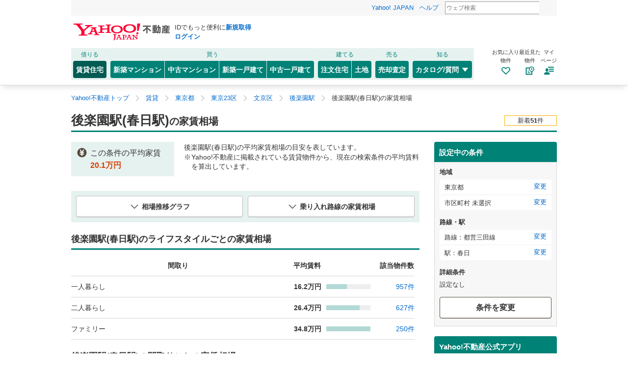

--- FILE ---
content_type: text/html;charset=UTF-8
request_url: https://realestate.yahoo.co.jp/rent/price/03/13/r/2352/2372/
body_size: 22858
content:
<!DOCTYPE html>
<html lang="ja">
<head>
  
    
  

  

  
  <script>
  var TLDataContext = {
    ual: {
      pageview: {
        opttype: "pc",
        content_id: "",
        id_type: "",
        nopv: "false",
        mtestid: "",
        ss_join_id: "",
        ss_join_id_type: "",
      },
    },
  };
  </script>
  <script async src="https://s.yimg.jp/images/ds/managed/1/managed-ual.min.js?tk=5941cdc8-3f0c-46c3-b0a6-1be7ef4dbe96&service=realestate"></script>



  <title>後楽園駅(春日駅)（東京都）の家賃相場・推移（賃貸）｜Yahoo!不動産</title>

  
  <meta charset="utf-8" />
  <meta name="viewport" content="width=device-width, initial-scale=1.0">
  <meta http-equiv="X-UA-Compatible" content="IE=edge"/>
  
    <meta name="description" content="後楽園駅(春日駅)（東京都）の賃貸物件の家賃相場、家賃推移がわかる！ワンルーム、1LDK、2LDK、3LDK、4LDKなどの間取り別の相場がわかります。" />
  
  
    <meta name="keywords" content="後楽園駅(春日駅) 賃貸,賃貸マンション,賃貸住宅,賃貸アパート,賃貸物件,家賃相場,Yahoo!不動産" />
  
  
    <link rel="canonical" href="https://realestate.yahoo.co.jp/rent/price/03/13/r/2352/2372/" />
  
  
  
  
  
    <meta property="og:title" content="後楽園駅(春日駅)（東京都）の家賃相場・推移（賃貸）｜Yahoo!不動産">
    <meta property="og:type" content="article">
    <meta property="og:url" content="https://realestate.yahoo.co.jp/rent/price/03/13/r/2352/2372/">
    <meta property="og:image" content="https://s.yimg.jp/images/realestate/special/feature/rent/bnr/ogp_price_1200x630.png">
    <meta property="og:description" content="後楽園駅(春日駅)（東京都）の賃貸物件の家賃相場、家賃推移がわかる！ワンルーム、1LDK、2LDK、3LDK、4LDKなどの間取り別の相場がわかります。">
    <meta property="og:site_name" content="Yahoo!不動産">
  
  
    <meta name="twitter:card" content="summary_large_image">
    
    
      <meta name="twitter:image" content="https://s.yimg.jp/images/realestate/special/feature/rent/bnr/ogp_price_1200x630.png">
    
  
  

  <!-- Robots -->
  


  
    <script type="text/javascript">
      /*<![CDATA[*/ window.__SERVER_SIDE_CONTEXT__ = {common: {"loginUrl":"https:\/\/login.yahoo.co.jp\/config\/login?.src=yre\u0026.done=https%3A%2F%2Frealestate.yahoo.co.jp%2Frent%2Fprice%2F03%2F13%2Fr%2F2352%2F2372%2F","rentCrumb":"2f4f517777447258705976594741527164336e7a52413d3d","myCrumb":"6a65485975572b6162775a2b613536595630757276413d3d","currentDate":"2026\/01\/18","corporateName":{"ja":"LINE\u30E4\u30D5\u30FC","en":"LY Corporation"},"login":false,"bot":false,"loginTimeout":true,"secureLogin":false,"preview":false}, page: {"lc":"03","pf":"13","ln":"2352","grp":null,"geo":"13105","st":"2372","pfName":"\u6771\u4EAC\u90FD","lnName":"\u90FD\u55B6\u4E09\u7530\u7DDA\uFF08\u6771\u4EAC\u90FD\uFF09","ranking":null,"searchConditionConstant":{"lcPfData":{"01":{"defaultValue":"01","roman":"hokkaido","name":"\u5317\u6D77\u9053","pfList":[{"pfCode":"01","name":"\u5317\u6D77\u9053","shortName":"\u5317\u6D77\u9053"}],"pfListStr":["01"]},"02":{"defaultValue":"04","roman":"tohoku","name":"\u6771\u5317","pfList":[{"pfCode":"02","name":"\u9752\u68EE\u770C","shortName":"\u9752\u68EE"},{"pfCode":"03","name":"\u5CA9\u624B\u770C","shortName":"\u5CA9\u624B"},{"pfCode":"04","name":"\u5BAE\u57CE\u770C","shortName":"\u5BAE\u57CE"},{"pfCode":"05","name":"\u79CB\u7530\u770C","shortName":"\u79CB\u7530"},{"pfCode":"06","name":"\u5C71\u5F62\u770C","shortName":"\u5C71\u5F62"},{"pfCode":"07","name":"\u798F\u5CF6\u770C","shortName":"\u798F\u5CF6"}],"pfListStr":["02","03","04","05","06","07"]},"03":{"defaultValue":"13","roman":"kanto","name":"\u95A2\u6771","pfList":[{"pfCode":"13","name":"\u6771\u4EAC\u90FD","shortName":"\u6771\u4EAC"},{"pfCode":"14","name":"\u795E\u5948\u5DDD\u770C","shortName":"\u795E\u5948\u5DDD"},{"pfCode":"11","name":"\u57FC\u7389\u770C","shortName":"\u57FC\u7389"},{"pfCode":"12","name":"\u5343\u8449\u770C","shortName":"\u5343\u8449"},{"pfCode":"08","name":"\u8328\u57CE\u770C","shortName":"\u8328\u57CE"},{"pfCode":"09","name":"\u6803\u6728\u770C","shortName":"\u6803\u6728"},{"pfCode":"10","name":"\u7FA4\u99AC\u770C","shortName":"\u7FA4\u99AC"},{"pfCode":"19","name":"\u5C71\u68A8\u770C","shortName":"\u5C71\u68A8"}],"pfListStr":["13","14","11","12","08","09","10","19"]},"04":{"defaultValue":"15","roman":"hokushinetsu","name":"\u4FE1\u8D8A\u30FB\u5317\u9678","pfList":[{"pfCode":"15","name":"\u65B0\u6F5F\u770C","shortName":"\u65B0\u6F5F"},{"pfCode":"20","name":"\u9577\u91CE\u770C","shortName":"\u9577\u91CE"},{"pfCode":"16","name":"\u5BCC\u5C71\u770C","shortName":"\u5BCC\u5C71"},{"pfCode":"17","name":"\u77F3\u5DDD\u770C","shortName":"\u77F3\u5DDD"},{"pfCode":"18","name":"\u798F\u4E95\u770C","shortName":"\u798F\u4E95"}],"pfListStr":["15","20","16","17","18"]},"05":{"defaultValue":"23","roman":"tokai","name":"\u6771\u6D77","pfList":[{"pfCode":"23","name":"\u611B\u77E5\u770C","shortName":"\u611B\u77E5"},{"pfCode":"21","name":"\u5C90\u961C\u770C","shortName":"\u5C90\u961C"},{"pfCode":"22","name":"\u9759\u5CA1\u770C","shortName":"\u9759\u5CA1"},{"pfCode":"24","name":"\u4E09\u91CD\u770C","shortName":"\u4E09\u91CD"}],"pfListStr":["23","21","22","24"]},"06":{"defaultValue":"27","roman":"kinki","name":"\u8FD1\u757F","pfList":[{"pfCode":"27","name":"\u5927\u962A\u5E9C","shortName":"\u5927\u962A"},{"pfCode":"28","name":"\u5175\u5EAB\u770C","shortName":"\u5175\u5EAB"},{"pfCode":"26","name":"\u4EAC\u90FD\u5E9C","shortName":"\u4EAC\u90FD"},{"pfCode":"25","name":"\u6ECB\u8CC0\u770C","shortName":"\u6ECB\u8CC0"},{"pfCode":"29","name":"\u5948\u826F\u770C","shortName":"\u5948\u826F"},{"pfCode":"30","name":"\u548C\u6B4C\u5C71\u770C","shortName":"\u548C\u6B4C\u5C71"}],"pfListStr":["27","28","26","25","29","30"]},"07":{"defaultValue":"34","roman":"chugoku","name":"\u4E2D\u56FD","pfList":[{"pfCode":"31","name":"\u9CE5\u53D6\u770C","shortName":"\u9CE5\u53D6"},{"pfCode":"32","name":"\u5CF6\u6839\u770C","shortName":"\u5CF6\u6839"},{"pfCode":"33","name":"\u5CA1\u5C71\u770C","shortName":"\u5CA1\u5C71"},{"pfCode":"34","name":"\u5E83\u5CF6\u770C","shortName":"\u5E83\u5CF6"},{"pfCode":"35","name":"\u5C71\u53E3\u770C","shortName":"\u5C71\u53E3"}],"pfListStr":["31","32","33","34","35"]},"08":{"defaultValue":"37","roman":"shikoku","name":"\u56DB\u56FD","pfList":[{"pfCode":"36","name":"\u5FB3\u5CF6\u770C","shortName":"\u5FB3\u5CF6"},{"pfCode":"37","name":"\u9999\u5DDD\u770C","shortName":"\u9999\u5DDD"},{"pfCode":"38","name":"\u611B\u5A9B\u770C","shortName":"\u611B\u5A9B"},{"pfCode":"39","name":"\u9AD8\u77E5\u770C","shortName":"\u9AD8\u77E5"}],"pfListStr":["36","37","38","39"]},"09":{"defaultValue":"40","roman":"kyusyu","name":"\u4E5D\u5DDE\u30FB\u6C96\u7E04","pfList":[{"pfCode":"40","name":"\u798F\u5CA1\u770C","shortName":"\u798F\u5CA1"},{"pfCode":"41","name":"\u4F50\u8CC0\u770C","shortName":"\u4F50\u8CC0"},{"pfCode":"42","name":"\u9577\u5D0E\u770C","shortName":"\u9577\u5D0E"},{"pfCode":"43","name":"\u718A\u672C\u770C","shortName":"\u718A\u672C"},{"pfCode":"44","name":"\u5927\u5206\u770C","shortName":"\u5927\u5206"},{"pfCode":"45","name":"\u5BAE\u5D0E\u770C","shortName":"\u5BAE\u5D0E"},{"pfCode":"46","name":"\u9E7F\u5150\u5CF6\u770C","shortName":"\u9E7F\u5150\u5CF6"},{"pfCode":"47","name":"\u6C96\u7E04\u770C","shortName":"\u6C96\u7E04"}],"pfListStr":["40","41","42","43","44","45","46","47"]}},"info_open":[{"code":0,"name":"\u6307\u5B9A\u306A\u3057"},{"code":1,"name":"\u672C\u65E5"},{"code":3,"name":"3\u65E5\u4EE5\u5185"},{"code":5,"name":"5\u65E5\u4EE5\u5185"},{"code":7,"name":"7\u65E5\u4EE5\u5185"}],"rent_from":[{"code":0,"name":"\u4E0B\u9650\u306A\u3057"},{"code":20000,"name":"2\u4E07\u5186"},{"code":25000,"name":"2.5\u4E07\u5186"},{"code":30000,"name":"3\u4E07\u5186"},{"code":35000,"name":"3.5\u4E07\u5186"},{"code":40000,"name":"4\u4E07\u5186"},{"code":45000,"name":"4.5\u4E07\u5186"},{"code":50000,"name":"5\u4E07\u5186"},{"code":55000,"name":"5.5\u4E07\u5186"},{"code":60000,"name":"6\u4E07\u5186"},{"code":65000,"name":"6.5\u4E07\u5186"},{"code":70000,"name":"7\u4E07\u5186"},{"code":75000,"name":"7.5\u4E07\u5186"},{"code":80000,"name":"8\u4E07\u5186"},{"code":85000,"name":"8.5\u4E07\u5186"},{"code":90000,"name":"9\u4E07\u5186"},{"code":95000,"name":"9.5\u4E07\u5186"},{"code":100000,"name":"10\u4E07\u5186"},{"code":105000,"name":"10.5\u4E07\u5186"},{"code":110000,"name":"11\u4E07\u5186"},{"code":115000,"name":"11.5\u4E07\u5186"},{"code":120000,"name":"12\u4E07\u5186"},{"code":125000,"name":"12.5\u4E07\u5186"},{"code":130000,"name":"13\u4E07\u5186"},{"code":135000,"name":"13.5\u4E07\u5186"},{"code":140000,"name":"14\u4E07\u5186"},{"code":145000,"name":"14.5\u4E07\u5186"},{"code":150000,"name":"15\u4E07\u5186"},{"code":155000,"name":"15.5\u4E07\u5186"},{"code":160000,"name":"16\u4E07\u5186"},{"code":170000,"name":"17\u4E07\u5186"},{"code":180000,"name":"18\u4E07\u5186"},{"code":190000,"name":"19\u4E07\u5186"},{"code":200000,"name":"20\u4E07\u5186"},{"code":210000,"name":"21\u4E07\u5186"},{"code":220000,"name":"22\u4E07\u5186"},{"code":230000,"name":"23\u4E07\u5186"},{"code":240000,"name":"24\u4E07\u5186"},{"code":250000,"name":"25\u4E07\u5186"},{"code":260000,"name":"26\u4E07\u5186"},{"code":270000,"name":"27\u4E07\u5186"},{"code":280000,"name":"28\u4E07\u5186"},{"code":290000,"name":"29\u4E07\u5186"},{"code":300000,"name":"30\u4E07\u5186"},{"code":350000,"name":"35\u4E07\u5186"},{"code":400000,"name":"40\u4E07\u5186"},{"code":500000,"name":"50\u4E07\u5186"},{"code":700000,"name":"70\u4E07\u5186"},{"code":1000000,"name":"100\u4E07\u5186"}],"rent_to":[{"code":0,"name":"\u4E0A\u9650\u306A\u3057"},{"code":20000,"name":"2\u4E07\u5186"},{"code":25000,"name":"2.5\u4E07\u5186"},{"code":30000,"name":"3\u4E07\u5186"},{"code":35000,"name":"3.5\u4E07\u5186"},{"code":40000,"name":"4\u4E07\u5186"},{"code":45000,"name":"4.5\u4E07\u5186"},{"code":50000,"name":"5\u4E07\u5186"},{"code":55000,"name":"5.5\u4E07\u5186"},{"code":60000,"name":"6\u4E07\u5186"},{"code":65000,"name":"6.5\u4E07\u5186"},{"code":70000,"name":"7\u4E07\u5186"},{"code":75000,"name":"7.5\u4E07\u5186"},{"code":80000,"name":"8\u4E07\u5186"},{"code":85000,"name":"8.5\u4E07\u5186"},{"code":90000,"name":"9\u4E07\u5186"},{"code":95000,"name":"9.5\u4E07\u5186"},{"code":100000,"name":"10\u4E07\u5186"},{"code":105000,"name":"10.5\u4E07\u5186"},{"code":110000,"name":"11\u4E07\u5186"},{"code":115000,"name":"11.5\u4E07\u5186"},{"code":120000,"name":"12\u4E07\u5186"},{"code":125000,"name":"12.5\u4E07\u5186"},{"code":130000,"name":"13\u4E07\u5186"},{"code":135000,"name":"13.5\u4E07\u5186"},{"code":140000,"name":"14\u4E07\u5186"},{"code":145000,"name":"14.5\u4E07\u5186"},{"code":150000,"name":"15\u4E07\u5186"},{"code":155000,"name":"15.5\u4E07\u5186"},{"code":160000,"name":"16\u4E07\u5186"},{"code":170000,"name":"17\u4E07\u5186"},{"code":180000,"name":"18\u4E07\u5186"},{"code":190000,"name":"19\u4E07\u5186"},{"code":200000,"name":"20\u4E07\u5186"},{"code":210000,"name":"21\u4E07\u5186"},{"code":220000,"name":"22\u4E07\u5186"},{"code":230000,"name":"23\u4E07\u5186"},{"code":240000,"name":"24\u4E07\u5186"},{"code":250000,"name":"25\u4E07\u5186"},{"code":260000,"name":"26\u4E07\u5186"},{"code":270000,"name":"27\u4E07\u5186"},{"code":280000,"name":"28\u4E07\u5186"},{"code":290000,"name":"29\u4E07\u5186"},{"code":300000,"name":"30\u4E07\u5186"},{"code":350000,"name":"35\u4E07\u5186"},{"code":400000,"name":"40\u4E07\u5186"},{"code":500000,"name":"50\u4E07\u5186"},{"code":700000,"name":"70\u4E07\u5186"},{"code":1000000,"name":"100\u4E07\u5186"}],"rent_conditions":{"mc_flg":{"code":1,"name":"\u7BA1\u7406\u8CBB\u7B49\u8FBC\u307F"},"no_sd_flg":{"code":1,"name":"\u6577\u91D1\/\u4FDD\u8A3C\u91D1\u306A\u3057"},"no_km_flg":{"code":1,"name":"\u793C\u91D1\u306A\u3057"}},"kind":[{"code":1,"name":"\u30DE\u30F3\u30B7\u30E7\u30F3"},{"code":3,"name":"\u30A2\u30D1\u30FC\u30C8"},{"code":2,"name":"\u4E00\u6238\u5EFA\u3066"}],"rl":[{"code":1,"name":"\u30EF\u30F3\u30EB\u30FC\u30E0","lableName":null,"rlDtls":[1]},{"code":2,"name":"1K\/1DK","lableName":null,"rlDtls":[2,3]},{"code":3,"name":"1LDK\/2K\/2DK","lableName":null,"rlDtls":[4,5,6]},{"code":4,"name":"2LDK\/3K\/3DK","lableName":null,"rlDtls":[7,8,9]},{"code":5,"name":"3LDK\/4K\u4EE5\u4E0A","lableName":null,"rlDtls":[10,11,12,13,14]}],"rl_dtl":[{"code":1,"name":"\u30EF\u30F3\u30EB\u30FC\u30E0"},{"code":2,"name":"1K"},{"code":3,"name":"1DK"},{"code":4,"name":"1LDK"},{"code":5,"name":"2K"},{"code":6,"name":"2DK"},{"code":7,"name":"2LDK"},{"code":8,"name":"3K"},{"code":9,"name":"3DK"},{"code":10,"name":"3LDK"},{"code":11,"name":"4K"},{"code":12,"name":"4DK"},{"code":13,"name":"4LDK"},{"code":14,"name":"5K\u4EE5\u4E0A"}],"structure_type":[{"code":"re","name":"\u9244\u7B4B\u7CFB"},{"code":"st","name":"\u9244\u9AA8\u7CFB"},{"code":"wd","name":"\u6728\u9020\u7CFB"},{"code":"ot","name":"\u30D6\u30ED\u30C3\u30AF\u30FB\u305D\u306E\u4ED6"}],"structure_type_dtl":[{"code":1,"name":"\u9244\u7B4B\u30B3\u30F3\u30AF\u30EA\u30FC\u30C8"},{"code":2,"name":"\u9244\u9AA8\u9244\u7B4B\u30B3\u30F3\u30AF\u30EA\u30FC\u30C8"},{"code":3,"name":"\u30D7\u30EC\u30AD\u30E3\u30B9\u30C8\u30B3\u30F3\u30AF\u30EA\u30FC\u30C8"},{"code":4,"name":"\u9244\u7B4B\u30D6\u30ED\u30C3\u30AF"},{"code":5,"name":"\u9244\u9AA8\u30D7\u30EC\u30AD\u30E3\u30B9\u30C8\u30B3\u30F3\u30AF\u30EA\u30FC\u30C8"},{"code":6,"name":"\u9244\u9AA8"},{"code":7,"name":"\u91CD\u91CF\u9244\u9AA8\u9020"},{"code":8,"name":"\u8EFD\u91CF\u9244\u9AA8"},{"code":9,"name":"ALC"},{"code":10,"name":"SRC\u9020:RC\u9020"},{"code":11,"name":"\u6728\u9020"},{"code":99,"name":"\u305D\u306E\u4ED6"}],"ma_from":[{"code":0,"name":"\u4E0B\u9650\u306A\u3057"},{"code":10,"name":"10m\u0026sup2;"},{"code":15,"name":"15m\u0026sup2;"},{"code":20,"name":"20m\u0026sup2;"},{"code":25,"name":"25m\u0026sup2;"},{"code":30,"name":"30m\u0026sup2;"},{"code":35,"name":"35m\u0026sup2;"},{"code":40,"name":"40m\u0026sup2;"},{"code":45,"name":"45m\u0026sup2;"},{"code":50,"name":"50m\u0026sup2;"},{"code":55,"name":"55m\u0026sup2;"},{"code":60,"name":"60m\u0026sup2;"},{"code":70,"name":"70m\u0026sup2;"},{"code":80,"name":"80m\u0026sup2;"},{"code":90,"name":"90m\u0026sup2;"},{"code":100,"name":"100m\u0026sup2;"},{"code":120,"name":"120m\u0026sup2;"},{"code":150,"name":"150m\u0026sup2;"},{"code":200,"name":"200m\u0026sup2;"}],"ma_to":[{"code":0,"name":"\u4E0A\u9650\u306A\u3057"},{"code":10,"name":"10m\u0026sup2;"},{"code":15,"name":"15m\u0026sup2;"},{"code":20,"name":"20m\u0026sup2;"},{"code":25,"name":"25m\u0026sup2;"},{"code":30,"name":"30m\u0026sup2;"},{"code":35,"name":"35m\u0026sup2;"},{"code":40,"name":"40m\u0026sup2;"},{"code":45,"name":"45m\u0026sup2;"},{"code":50,"name":"50m\u0026sup2;"},{"code":55,"name":"55m\u0026sup2;"},{"code":60,"name":"60m\u0026sup2;"},{"code":70,"name":"70m\u0026sup2;"},{"code":80,"name":"80m\u0026sup2;"},{"code":90,"name":"90m\u0026sup2;"},{"code":100,"name":"100m\u0026sup2;"},{"code":120,"name":"120m\u0026sup2;"},{"code":150,"name":"150m\u0026sup2;"},{"code":200,"name":"200m\u0026sup2;"}],"cmt":[{"code":"10","name":"0\uFF5E10\u5206","cmt_from":0,"cmt_to":10},{"code":"20","name":"10\uFF5E20\u5206","cmt_from":10,"cmt_to":20},{"code":"30","name":"20\uFF5E30\u5206","cmt_from":20,"cmt_to":30},{"code":"40","name":"30\uFF5E40\u5206","cmt_from":30,"cmt_to":40},{"code":"50","name":"40\uFF5E50\u5206","cmt_from":40,"cmt_to":50},{"code":"60","name":"50\uFF5E60\u5206","cmt_from":50,"cmt_to":60},{"code":"70","name":"60\uFF5E70\u5206","cmt_from":60,"cmt_to":70},{"code":"80","name":"70\uFF5E80\u5206","cmt_from":70,"cmt_to":80},{"code":"90","name":"80\uFF5E90\u5206","cmt_from":80,"cmt_to":90}],"min_st":[{"code":-1,"name":"\u6307\u5B9A\u306A\u3057"},{"code":1,"name":"1\u5206\u4EE5\u5185"},{"code":3,"name":"3\u5206\u4EE5\u5185"},{"code":5,"name":"5\u5206\u4EE5\u5185"},{"code":7,"name":"7\u5206\u4EE5\u5185"},{"code":10,"name":"10\u5206\u4EE5\u5185"},{"code":15,"name":"15\u5206\u4EE5\u5185"},{"code":20,"name":"20\u5206\u4EE5\u5185"}],"min_all":{"code":1,"name":"\u30D0\u30B9\u4E57\u8ECA\u6642\u9593\u3082\u542B\u3080"},"age":[{"code":0,"name":"\u6307\u5B9A\u306A\u3057"},{"code":1,"name":"\u65B0\u7BC9"},{"code":2,"name":"2\u5E74\u4EE5\u5185"},{"code":5,"name":"5\u5E74\u4EE5\u5185"},{"code":10,"name":"10\u5E74\u4EE5\u5185"},{"code":15,"name":"15\u5E74\u4EE5\u5185"},{"code":20,"name":"20\u5E74\u4EE5\u5185"},{"code":25,"name":"25\u5E74\u4EE5\u5185"},{"code":30,"name":"30\u5E74\u4EE5\u5185"}],"po":{"popular":{"name":"\u4EBA\u6C17\u306E\u3053\u3060\u308F\u308A\u6761\u4EF6","list":[{"code":"bt","name":"\u30D0\u30B9\u30C8\u30A4\u30EC\u5225"},{"code":"sf","name":"2\u968E\u4EE5\u4E0A"},{"code":"wm","name":"\u6D17\u6FEF\u6A5F\u7F6E\u304D\u5834"},{"code":"cr","name":"\u99D0\u8ECA\u5834(\u8FD1\u96A3\u542B\u3080)"},{"code":"ac","name":"\u30A8\u30A2\u30B3\u30F3"},{"code":"fl","name":"\u30D5\u30ED\u30FC\u30EA\u30F3\u30B0"},{"code":"ws","name":"\u6D17\u9762\u53F0"},{"code":"pe","name":"\u30DA\u30C3\u30C8\u76F8\u8AC7"},{"code":"vb","name":"\u30D9\u30E9\u30F3\u30C0"},{"code":"hb","name":"\u8FFD\u3044\u711A\u304D\u6A5F\u80FD"}]},"bath":{"name":"\u30D0\u30B9\u30FB\u30C8\u30A4\u30EC","list":[{"code":"bt","name":"\u30D0\u30B9\u30C8\u30A4\u30EC\u5225"},{"code":"ws","name":"\u6D17\u9762\u53F0"},{"code":"hb","name":"\u8FFD\u3044\u711A\u304D\u6A5F\u80FD"},{"code":"bd","name":"\u6D74\u5BA4\u4E7E\u71E5\u6A5F"},{"code":"wl","name":"\u6E29\u6C34\u6D17\u6D44\u4FBF\u5EA7"}]},"kitchen":{"name":"\u30AD\u30C3\u30C1\u30F3","list":[{"code":"gr","name":"\u30AC\u30B9\u30B3\u30F3\u30ED\u53EF"},{"code":"sk","name":"\u30B7\u30B9\u30C6\u30E0\u30AD\u30C3\u30C1\u30F3"},{"code":"ck","name":"\u30AB\u30A6\u30F3\u30BF\u30FC\u30AD\u30C3\u30C1\u30F3"},{"code":"ih","name":"IH\u30AF\u30C3\u30AD\u30F3\u30B0\u30D2\u30FC\u30BF\u30FC"},{"code":"tw","name":"\u90FD\u5E02\u30AC\u30B9"},{"code":"pw","name":"\u30D7\u30ED\u30D1\u30F3\u30AC\u30B9"}]},"storage":{"name":"\u53CE\u7D0D","list":[{"code":"cl","name":"\u30AF\u30ED\u30FC\u30BC\u30C3\u30C8"},{"code":"wc","name":"\u30A6\u30A9\u30FC\u30AF\u30A4\u30F3\u30AF\u30ED\u30FC\u30BC\u30C3\u30C8"},{"code":"st","name":"\u7269\u7F6E"},{"code":"ts","name":"\u30C8\u30E9\u30F3\u30AF\u30EB\u30FC\u30E0"}]},"veranda":{"name":"\u30D9\u30E9\u30F3\u30C0","list":[{"code":"vb","name":"\u30D9\u30E9\u30F3\u30C0"},{"code":"rb","name":"\u30EB\u30FC\u30D5\u30D0\u30EB\u30B3\u30CB\u30FC"},{"code":"tg","name":"\u30C6\u30E9\u30B9\/\u5EAD"},{"code":"ba","name":"\u30D0\u30EB\u30B3\u30CB\u30FC2\u9762\u4EE5\u4E0A"}]},"security":{"name":"\u30BB\u30AD\u30E5\u30EA\u30C6\u30A3","list":[{"code":"al","name":"\u30AA\u30FC\u30C8\u30ED\u30C3\u30AF"},{"code":"mp","name":"\u30E2\u30CB\u30BF\u30FC\u4ED8\u304D\u30A4\u30F3\u30BF\u30FC\u30DB\u30F3"},{"code":"ky","name":"\u30AB\u30FC\u30C9\u30AD\u30FC"},{"code":"mn","name":"\u7BA1\u7406\u4EBA\u5E38\u99D0"},{"code":"sc","name":"24\u6642\u9593\u30BB\u30AD\u30E5\u30EA\u30C6\u30A3\u30FC"}]},"equipment":{"name":"\u8A2D\u5099","list":[{"code":"wm","name":"\u6D17\u6FEF\u6A5F\u7F6E\u304D\u5834"},{"code":"ac","name":"\u30A8\u30A2\u30B3\u30F3"},{"code":"fl","name":"\u30D5\u30ED\u30FC\u30EA\u30F3\u30B0"},{"code":"lf","name":"\u30ED\u30D5\u30C8"},{"code":"ev","name":"\u30A8\u30EC\u30D9\u30FC\u30BF\u30FC"},{"code":"db","name":"\u5B85\u914D\u30DC\u30C3\u30AF\u30B9"},{"code":"sl","name":"\u5206\u8B72\u30BF\u30A4\u30D7"},{"code":"ma","name":"\u30E1\u30BE\u30CD\u30C3\u30C8"},{"code":"bf","name":"\u30D0\u30EA\u30A2\u30D5\u30EA\u30FC"},{"code":"fh","name":"\u5E8A\u6696\u623F"}]},"parking":{"name":"\u99D0\u8ECA\u5834\/\u99D0\u8F2A\u5834","list":[{"code":"cr","name":"\u99D0\u8ECA\u5834(\u8FD1\u96A3\u542B\u3080)"},{"code":"ga","name":"\u8ECA\u5EAB"},{"code":"pa","name":"\u99D0\u8ECA\u58342\u53F0\u4EE5\u4E0A"},{"code":"bc","name":"\u81EA\u8EE2\u8ECA\u7F6E\u304D\u5834"}]},"position":{"name":"\u4F4D\u7F6E","list":[{"code":"ff","name":"1\u968E"},{"code":"sf","name":"2\u968E\u4EE5\u4E0A"},{"code":"tf","name":"\u6700\u4E0A\u968E"},{"code":"rm","name":"\u89D2\u90E8\u5C4B"},{"code":"nt","name":"\u5357\u5411\u304D"}]},"fixtures":{"name":"\u5099\u54C1","list":[{"code":"be","name":"\u30D9\u30C3\u30C9"},{"code":"rr","name":"\u51B7\u8535\u5EAB"},{"code":"le","name":"\u7167\u660E\u5668\u5177"}]},"communication":{"name":"\u901A\u4FE1","list":[{"code":"ct","name":"\u30B1\u30FC\u30D6\u30EB\u30C6\u30EC\u30D3"},{"code":"bs","name":"BS\u7AEF\u5B50"},{"code":"cs","name":"\u885B\u661F\u653E\u9001"}]},"movingin":{"name":"\u5165\u5C45\u6761\u4EF6","list":[{"code":"pe","name":"\u30DA\u30C3\u30C8\u76F8\u8AC7"},{"code":"mi","name":"\u697D\u5668\u76F8\u8AC7"},{"code":"lo","name":"\u5973\u6027\u9650\u5B9A"},{"code":"so","name":"\u5B66\u751F\u9650\u5B9A"},{"code":"op","name":"\u9AD8\u9F62\u8005\u76F8\u8AC7"},{"code":"tm","name":"\u4E8C\u4EBA\u5165\u5C45\u53EF"},{"code":"fr","name":"\u30D5\u30EA\u30FC\u30EC\u30F3\u30C8"},{"code":"it","name":"\u5373\u5165\u5C45\u53EF"},{"code":"tr","name":"\u5B9A\u671F\u501F\u5BB6\u3092\u542B\u307E\u306A\u3044"},{"code":"sr","name":"\u7279\u5B9A\u512A\u826F\u8CC3\u8CB8"}]}},"cc":{"online":{"name":"\u30AA\u30F3\u30E9\u30A4\u30F3\u5BFE\u5FDC","list":[{"code":"co","name":"\u30D3\u30C7\u30AA\u901A\u8A71\u76F8\u8AC7\u53EF"},{"code":"pv","name":"\u30AA\u30F3\u30E9\u30A4\u30F3\u5185\u898B\u53EF"},{"code":"in","name":"IT\u91CD\u8AAC\u53EF"}]}},"geo":[{"CoordinatesWgs":"35.68955130,139.69181960","Count":249952,"GovernmentCode":"13","Groups":[{"Count":192205,"Geos":[{"Count":2625,"GovernmentCode":"13101","Name":"\u5343\u4EE3\u7530\u533A","Oazas":[],"PrefixName":""},{"Count":5521,"GovernmentCode":"13102","Name":"\u4E2D\u592E\u533A","Oazas":[],"PrefixName":""},{"Count":7421,"GovernmentCode":"13103","Name":"\u6E2F\u533A","Oazas":[],"PrefixName":""},{"Count":11426,"GovernmentCode":"13104","Name":"\u65B0\u5BBF\u533A","Oazas":[],"PrefixName":""},{"Count":5629,"GovernmentCode":"13105","Name":"\u6587\u4EAC\u533A","Oazas":[],"PrefixName":""},{"Count":7664,"GovernmentCode":"13113","Name":"\u6E0B\u8C37\u533A","Oazas":[],"PrefixName":""},{"Count":6718,"GovernmentCode":"13116","Name":"\u8C4A\u5CF6\u533A","Oazas":[],"PrefixName":""},{"Count":7190,"GovernmentCode":"13117","Name":"\u5317\u533A","Oazas":[],"PrefixName":""},{"Count":11093,"GovernmentCode":"13119","Name":"\u677F\u6A4B\u533A","Oazas":[],"PrefixName":""},{"Count":7511,"GovernmentCode":"13106","Name":"\u53F0\u6771\u533A","Oazas":[],"PrefixName":""},{"Count":8133,"GovernmentCode":"13107","Name":"\u58A8\u7530\u533A","Oazas":[],"PrefixName":""},{"Count":9666,"GovernmentCode":"13108","Name":"\u6C5F\u6771\u533A","Oazas":[],"PrefixName":""},{"Count":4528,"GovernmentCode":"13118","Name":"\u8352\u5DDD\u533A","Oazas":[],"PrefixName":""},{"Count":11238,"GovernmentCode":"13121","Name":"\u8DB3\u7ACB\u533A","Oazas":[],"PrefixName":""},{"Count":6795,"GovernmentCode":"13122","Name":"\u845B\u98FE\u533A","Oazas":[],"PrefixName":""},{"Count":6704,"GovernmentCode":"13123","Name":"\u6C5F\u6238\u5DDD\u533A","Oazas":[],"PrefixName":""},{"Count":8442,"GovernmentCode":"13114","Name":"\u4E2D\u91CE\u533A","Oazas":[],"PrefixName":""},{"Count":12714,"GovernmentCode":"13115","Name":"\u6749\u4E26\u533A","Oazas":[],"PrefixName":""},{"Count":11800,"GovernmentCode":"13120","Name":"\u7DF4\u99AC\u533A","Oazas":[],"PrefixName":""},{"Count":8379,"GovernmentCode":"13109","Name":"\u54C1\u5DDD\u533A","Oazas":[],"PrefixName":""},{"Count":5695,"GovernmentCode":"13110","Name":"\u76EE\u9ED2\u533A","Oazas":[],"PrefixName":""},{"Count":9603,"GovernmentCode":"13111","Name":"\u5927\u7530\u533A","Oazas":[],"PrefixName":""},{"Count":15710,"GovernmentCode":"13112","Name":"\u4E16\u7530\u8C37\u533A","Oazas":[],"PrefixName":""}],"GovernmentCode":"131","Name":"\u6771\u4EAC23\u533A"},{"Count":57747,"Geos":[{"Count":10800,"GovernmentCode":"13201","Name":"\u516B\u738B\u5B50\u5E02","Oazas":[],"PrefixName":""},{"Count":2984,"GovernmentCode":"13202","Name":"\u7ACB\u5DDD\u5E02","Oazas":[],"PrefixName":""},{"Count":2880,"GovernmentCode":"13203","Name":"\u6B66\u8535\u91CE\u5E02","Oazas":[],"PrefixName":""},{"Count":2901,"GovernmentCode":"13204","Name":"\u4E09\u9DF9\u5E02","Oazas":[],"PrefixName":""},{"Count":828,"GovernmentCode":"13205","Name":"\u9752\u6885\u5E02","Oazas":[],"PrefixName":""},{"Count":3792,"GovernmentCode":"13206","Name":"\u5E9C\u4E2D\u5E02","Oazas":[],"PrefixName":""},{"Count":856,"GovernmentCode":"13207","Name":"\u662D\u5CF6\u5E02","Oazas":[],"PrefixName":""},{"Count":4036,"GovernmentCode":"13208","Name":"\u8ABF\u5E03\u5E02","Oazas":[],"PrefixName":""},{"Count":4309,"GovernmentCode":"13209","Name":"\u753A\u7530\u5E02","Oazas":[],"PrefixName":""},{"Count":2012,"GovernmentCode":"13210","Name":"\u5C0F\u91D1\u4E95\u5E02","Oazas":[],"PrefixName":""},{"Count":2588,"GovernmentCode":"13211","Name":"\u5C0F\u5E73\u5E02","Oazas":[],"PrefixName":""},{"Count":3007,"GovernmentCode":"13212","Name":"\u65E5\u91CE\u5E02","Oazas":[],"PrefixName":""},{"Count":2023,"GovernmentCode":"13213","Name":"\u6771\u6751\u5C71\u5E02","Oazas":[],"PrefixName":""},{"Count":2369,"GovernmentCode":"13214","Name":"\u56FD\u5206\u5BFA\u5E02","Oazas":[],"PrefixName":""},{"Count":1334,"GovernmentCode":"13215","Name":"\u56FD\u7ACB\u5E02","Oazas":[],"PrefixName":""},{"Count":808,"GovernmentCode":"13218","Name":"\u798F\u751F\u5E02","Oazas":[],"PrefixName":""},{"Count":861,"GovernmentCode":"13219","Name":"\u72DB\u6C5F\u5E02","Oazas":[],"PrefixName":""},{"Count":929,"GovernmentCode":"13220","Name":"\u6771\u5927\u548C\u5E02","Oazas":[],"PrefixName":""},{"Count":837,"GovernmentCode":"13221","Name":"\u6E05\u702C\u5E02","Oazas":[],"PrefixName":""},{"Count":947,"GovernmentCode":"13222","Name":"\u6771\u4E45\u7559\u7C73\u5E02","Oazas":[],"PrefixName":""},{"Count":628,"GovernmentCode":"13223","Name":"\u6B66\u8535\u6751\u5C71\u5E02","Oazas":[],"PrefixName":""},{"Count":1767,"GovernmentCode":"13224","Name":"\u591A\u6469\u5E02","Oazas":[],"PrefixName":""},{"Count":1099,"GovernmentCode":"13225","Name":"\u7A32\u57CE\u5E02","Oazas":[],"PrefixName":""},{"Count":460,"GovernmentCode":"13227","Name":"\u7FBD\u6751\u5E02","Oazas":[],"PrefixName":""},{"Count":466,"GovernmentCode":"13228","Name":"\u3042\u304D\u308B\u91CE\u5E02","Oazas":[],"PrefixName":""},{"Count":2013,"GovernmentCode":"13229","Name":"\u897F\u6771\u4EAC\u5E02","Oazas":[],"PrefixName":""},{"Count":213,"GovernmentCode":"13300","Name":"\u305D\u306E\u4ED6","Oazas":[],"PrefixName":""}],"GovernmentCode":"132","Name":"\u6771\u4EAC23\u533A\u4EE5\u5916"}],"Name":"\u6771\u4EAC\u90FD","NameShort":"\u6771\u4EAC"}],"oaza":null,"oazaList":null,"ln":[{"Code":"2101","Count":5656,"Locations":[{"GovernmentCode":"13","Name":"\u6771\u4EAC\u90FD","NameShort":"\u6771\u4EAC"}],"Name":"\u6771\u5317\u672C\u7DDA","Stations":[]},{"Code":"2102","Count":9801,"Locations":[{"GovernmentCode":"13","Name":"\u6771\u4EAC\u90FD","NameShort":"\u6771\u4EAC"}],"Name":"\u5E38\u78D0\u7DDA","Stations":[]},{"Code":"2105","Count":5656,"Locations":[{"GovernmentCode":"13","Name":"\u6771\u4EAC\u90FD","NameShort":"\u6771\u4EAC"}],"Name":"\u9AD8\u5D0E\u7DDA","Stations":[]},{"Code":"2159","Count":13993,"Locations":[{"GovernmentCode":"13","Name":"\u6771\u4EAC\u90FD","NameShort":"\u6771\u4EAC"}],"Name":"\u6E58\u5357\u65B0\u5BBF\u30E9\u30A4\u30F3\uFF08\u5B87\u90FD\u5BAE\uFF5E\u9017\u5B50\uFF09","Stations":[]},{"Code":"2160","Count":12454,"Locations":[{"GovernmentCode":"13","Name":"\u6771\u4EAC\u90FD","NameShort":"\u6771\u4EAC"}],"Name":"\u6E58\u5357\u65B0\u5BBF\u30E9\u30A4\u30F3\uFF08\u524D\u6A4B\uFF5E\u5C0F\u7530\u539F\uFF09","Stations":[]},{"Code":"2161","Count":8441,"Locations":[{"GovernmentCode":"13","Name":"\u6771\u4EAC\u90FD","NameShort":"\u6771\u4EAC"}],"Name":"\u7DCF\u6B66\u672C\u7DDA","Stations":[]},{"Code":"2164","Count":4582,"Locations":[{"GovernmentCode":"13","Name":"\u6771\u4EAC\u90FD","NameShort":"\u6771\u4EAC"}],"Name":"\u4EAC\u8449\u7DDA","Stations":[]},{"Code":"2171","Count":1689,"Locations":[{"GovernmentCode":"13","Name":"\u6771\u4EAC\u90FD","NameShort":"\u6771\u4EAC"}],"Name":"\u6771\u6D77\u9053\u672C\u7DDA","Stations":[]},{"Code":"2172","Count":31609,"Locations":[{"GovernmentCode":"13","Name":"\u6771\u4EAC\u90FD","NameShort":"\u6771\u4EAC"}],"Name":"\u5C71\u624B\u7DDA","Stations":[]},{"Code":"2174","Count":7568,"Locations":[{"GovernmentCode":"13","Name":"\u6771\u4EAC\u90FD","NameShort":"\u6771\u4EAC"}],"Name":"\u5357\u6B66\u7DDA","Stations":[]},{"Code":"2176","Count":5747,"Locations":[{"GovernmentCode":"13","Name":"\u6771\u4EAC\u90FD","NameShort":"\u6771\u4EAC"}],"Name":"\u6B66\u8535\u91CE\u7DDA","Stations":[]},{"Code":"2177","Count":9642,"Locations":[{"GovernmentCode":"13","Name":"\u6771\u4EAC\u90FD","NameShort":"\u6771\u4EAC"}],"Name":"\u6A2A\u6D5C\u7DDA","Stations":[]},{"Code":"2179","Count":3215,"Locations":[{"GovernmentCode":"13","Name":"\u6771\u4EAC\u90FD","NameShort":"\u6771\u4EAC"}],"Name":"\u6A2A\u9808\u8CC0\u7DDA","Stations":[]},{"Code":"2184","Count":40803,"Locations":[{"GovernmentCode":"13","Name":"\u6771\u4EAC\u90FD","NameShort":"\u6771\u4EAC"}],"Name":"\u4E2D\u592E\u672C\u7DDA\uFF08JR\u6771\u65E5\u672C\uFF09","Stations":[]},{"Code":"2185","Count":6643,"Locations":[{"GovernmentCode":"13","Name":"\u6771\u4EAC\u90FD","NameShort":"\u6771\u4EAC"}],"Name":"\u9752\u6885\u7DDA","Stations":[]},{"Code":"2186","Count":1501,"Locations":[{"GovernmentCode":"13","Name":"\u6771\u4EAC\u90FD","NameShort":"\u6771\u4EAC"}],"Name":"\u4E94\u65E5\u5E02\u7DDA","Stations":[]},{"Code":"2187","Count":7938,"Locations":[{"GovernmentCode":"13","Name":"\u6771\u4EAC\u90FD","NameShort":"\u6771\u4EAC"}],"Name":"\u516B\u9AD8\u7DDA","Stations":[]},{"Code":"2196","Count":25281,"Locations":[{"GovernmentCode":"13","Name":"\u6771\u4EAC\u90FD","NameShort":"\u6771\u4EAC"}],"Name":"\u4EAC\u6D5C\u6771\u5317\u7DDA","Stations":[]},{"Code":"2197","Count":7679,"Locations":[{"GovernmentCode":"13","Name":"\u6771\u4EAC\u90FD","NameShort":"\u6771\u4EAC"}],"Name":"\u5E38\u78D0\u7DDA\uFF08\u5404\u99C5\u505C\u8ECA\uFF09","Stations":[]},{"Code":"2198","Count":18527,"Locations":[{"GovernmentCode":"13","Name":"\u6771\u4EAC\u90FD","NameShort":"\u6771\u4EAC"}],"Name":"\u57FC\u4EAC\u7DDA","Stations":[]},{"Code":"2199","Count":41489,"Locations":[{"GovernmentCode":"13","Name":"\u6771\u4EAC\u90FD","NameShort":"\u6771\u4EAC"}],"Name":"\u7DCF\u6B66\u7DDA","Stations":[]},{"Code":"2002","Count":2148,"Locations":[{"GovernmentCode":"13","Name":"\u6771\u4EAC\u90FD","NameShort":"\u6771\u4EAC"}],"Name":"\u6771\u5317\u65B0\u5E79\u7DDA","Stations":[]},{"Code":"2003","Count":2148,"Locations":[{"GovernmentCode":"13","Name":"\u6771\u4EAC\u90FD","NameShort":"\u6771\u4EAC"}],"Name":"\u4E0A\u8D8A\u65B0\u5E79\u7DDA","Stations":[]},{"Code":"2004","Count":2148,"Locations":[{"GovernmentCode":"13","Name":"\u6771\u4EAC\u90FD","NameShort":"\u6771\u4EAC"}],"Name":"\u5C71\u5F62\u65B0\u5E79\u7DDA","Stations":[]},{"Code":"2005","Count":2148,"Locations":[{"GovernmentCode":"13","Name":"\u6771\u4EAC\u90FD","NameShort":"\u6771\u4EAC"}],"Name":"\u79CB\u7530\u65B0\u5E79\u7DDA","Stations":[]},{"Code":"2006","Count":2148,"Locations":[{"GovernmentCode":"13","Name":"\u6771\u4EAC\u90FD","NameShort":"\u6771\u4EAC"}],"Name":"\u5317\u9678\u65B0\u5E79\u7DDA","Stations":[]},{"Code":"4001","Count":1206,"Locations":[{"GovernmentCode":"13","Name":"\u6771\u4EAC\u90FD","NameShort":"\u6771\u4EAC"}],"Name":"\u6771\u6D77\u9053\u65B0\u5E79\u7DDA","Stations":[]},{"Code":"2341","Count":12555,"Locations":[{"GovernmentCode":"13","Name":"\u6771\u4EAC\u90FD","NameShort":"\u6771\u4EAC"}],"Name":"\u6771\u4EAC\u30E1\u30C8\u30ED\u9280\u5EA7\u7DDA","Stations":[]},{"Code":"2342","Count":23983,"Locations":[{"GovernmentCode":"13","Name":"\u6771\u4EAC\u90FD","NameShort":"\u6771\u4EAC"}],"Name":"\u6771\u4EAC\u30E1\u30C8\u30ED\u4E38\u30CE\u5185\u7DDA","Stations":[]},{"Code":"2343","Count":6472,"Locations":[{"GovernmentCode":"13","Name":"\u6771\u4EAC\u90FD","NameShort":"\u6771\u4EAC"}],"Name":"\u6771\u4EAC\u30E1\u30C8\u30ED\u4E38\u30CE\u5185\u65B9\u5357\u652F\u7DDA","Stations":[]},{"Code":"2344","Count":21413,"Locations":[{"GovernmentCode":"13","Name":"\u6771\u4EAC\u90FD","NameShort":"\u6771\u4EAC"}],"Name":"\u6771\u4EAC\u30E1\u30C8\u30ED\u65E5\u6BD4\u8C37\u7DDA","Stations":[]},{"Code":"2345","Count":20140,"Locations":[{"GovernmentCode":"13","Name":"\u6771\u4EAC\u90FD","NameShort":"\u6771\u4EAC"}],"Name":"\u6771\u4EAC\u30E1\u30C8\u30ED\u6771\u897F\u7DDA","Stations":[]},{"Code":"2346","Count":16627,"Locations":[{"GovernmentCode":"13","Name":"\u6771\u4EAC\u90FD","NameShort":"\u6771\u4EAC"}],"Name":"\u6771\u4EAC\u30E1\u30C8\u30ED\u5343\u4EE3\u7530\u7DDA","Stations":[]},{"Code":"2347","Count":19519,"Locations":[{"GovernmentCode":"13","Name":"\u6771\u4EAC\u90FD","NameShort":"\u6771\u4EAC"}],"Name":"\u6771\u4EAC\u30E1\u30C8\u30ED\u6709\u697D\u753A\u7DDA","Stations":[]},{"Code":"2348","Count":16483,"Locations":[{"GovernmentCode":"13","Name":"\u6771\u4EAC\u90FD","NameShort":"\u6771\u4EAC"}],"Name":"\u6771\u4EAC\u30E1\u30C8\u30ED\u534A\u8535\u9580\u7DDA","Stations":[]},{"Code":"2349","Count":17674,"Locations":[{"GovernmentCode":"13","Name":"\u6771\u4EAC\u90FD","NameShort":"\u6771\u4EAC"}],"Name":"\u6771\u4EAC\u30E1\u30C8\u30ED\u5357\u5317\u7DDA","Stations":[]},{"Code":"2350","Count":15598,"Locations":[{"GovernmentCode":"13","Name":"\u6771\u4EAC\u90FD","NameShort":"\u6771\u4EAC"}],"Name":"\u6771\u4EAC\u30E1\u30C8\u30ED\u526F\u90FD\u5FC3\u7DDA","Stations":[]},{"Code":"2351","Count":20974,"Locations":[{"GovernmentCode":"13","Name":"\u6771\u4EAC\u90FD","NameShort":"\u6771\u4EAC"}],"Name":"\u90FD\u55B6\u6D45\u8349\u7DDA","Stations":[]},{"Code":"2352","Count":22387,"Locations":[{"GovernmentCode":"13","Name":"\u6771\u4EAC\u90FD","NameShort":"\u6771\u4EAC"}],"Name":"\u90FD\u55B6\u4E09\u7530\u7DDA","Stations":[]},{"Code":"2353","Count":20583,"Locations":[{"GovernmentCode":"13","Name":"\u6771\u4EAC\u90FD","NameShort":"\u6771\u4EAC"}],"Name":"\u90FD\u55B6\u65B0\u5BBF\u7DDA","Stations":[]},{"Code":"2358","Count":38179,"Locations":[{"GovernmentCode":"13","Name":"\u6771\u4EAC\u90FD","NameShort":"\u6771\u4EAC"}],"Name":"\u90FD\u55B6\u5927\u6C5F\u6238\u7DDA","Stations":[]},{"Code":"2246","Count":12016,"Locations":[{"GovernmentCode":"13","Name":"\u6771\u4EAC\u90FD","NameShort":"\u6771\u4EAC"}],"Name":"\u3064\u304F\u3070\u30A8\u30AF\u30B9\u30D7\u30EC\u30B9","Stations":[]},{"Code":"2251","Count":12780,"Locations":[{"GovernmentCode":"13","Name":"\u6771\u4EAC\u90FD","NameShort":"\u6771\u4EAC"}],"Name":"\u4EAC\u6210\u672C\u7DDA","Stations":[]},{"Code":"2252","Count":7588,"Locations":[{"GovernmentCode":"13","Name":"\u6771\u4EAC\u90FD","NameShort":"\u6771\u4EAC"}],"Name":"\u4EAC\u6210\u62BC\u4E0A\u7DDA","Stations":[]},{"Code":"2254","Count":2927,"Locations":[{"GovernmentCode":"13","Name":"\u6771\u4EAC\u90FD","NameShort":"\u6771\u4EAC"}],"Name":"\u4EAC\u6210\u91D1\u753A\u7DDA","Stations":[]},{"Code":"2257","Count":1999,"Locations":[{"GovernmentCode":"13","Name":"\u6771\u4EAC\u90FD","NameShort":"\u6771\u4EAC"}],"Name":"\u5317\u7DCF\u9244\u9053\u5317\u7DCF\u7DDA","Stations":[]},{"Code":"2261","Count":14656,"Locations":[{"GovernmentCode":"13","Name":"\u6771\u4EAC\u90FD","NameShort":"\u6771\u4EAC"}],"Name":"\u6771\u6B66\u4F0A\u52E2\u5D0E\u7DDA","Stations":[]},{"Code":"2262","Count":5969,"Locations":[{"GovernmentCode":"13","Name":"\u6771\u4EAC\u90FD","NameShort":"\u6771\u4EAC"}],"Name":"\u6771\u6B66\u4E80\u6238\u7DDA","Stations":[]},{"Code":"2270","Count":13155,"Locations":[{"GovernmentCode":"13","Name":"\u6771\u4EAC\u90FD","NameShort":"\u6771\u4EAC"}],"Name":"\u6771\u6B66\u6771\u4E0A\u7DDA","Stations":[]},{"Code":"2281","Count":17392,"Locations":[{"GovernmentCode":"13","Name":"\u6771\u4EAC\u90FD","NameShort":"\u6771\u4EAC"}],"Name":"\u897F\u6B66\u6C60\u888B\u7DDA","Stations":[]},{"Code":"2283","Count":4002,"Locations":[{"GovernmentCode":"13","Name":"\u6771\u4EAC\u90FD","NameShort":"\u6771\u4EAC"}],"Name":"\u897F\u6B66\u6709\u697D\u753A\u7DDA","Stations":[]},{"Code":"2284","Count":20382,"Locations":[{"GovernmentCode":"13","Name":"\u6771\u4EAC\u90FD","NameShort":"\u6771\u4EAC"}],"Name":"\u897F\u6B66\u65B0\u5BBF\u7DDA","Stations":[]},{"Code":"2285","Count":5562,"Locations":[{"GovernmentCode":"13","Name":"\u6771\u4EAC\u90FD","NameShort":"\u6771\u4EAC"}],"Name":"\u897F\u6B66\u56FD\u5206\u5BFA\u7DDA","Stations":[]},{"Code":"2286","Count":5773,"Locations":[{"GovernmentCode":"13","Name":"\u6771\u4EAC\u90FD","NameShort":"\u6771\u4EAC"}],"Name":"\u897F\u6B66\u591A\u6469\u6E56\u7DDA","Stations":[]},{"Code":"2287","Count":5858,"Locations":[{"GovernmentCode":"13","Name":"\u6771\u4EAC\u90FD","NameShort":"\u6771\u4EAC"}],"Name":"\u897F\u6B66\u591A\u6469\u5DDD\u7DDA","Stations":[]},{"Code":"2288","Count":5615,"Locations":[{"GovernmentCode":"13","Name":"\u6771\u4EAC\u90FD","NameShort":"\u6771\u4EAC"}],"Name":"\u897F\u6B66\u62DD\u5CF6\u7DDA","Stations":[]},{"Code":"2290","Count":266,"Locations":[{"GovernmentCode":"13","Name":"\u6771\u4EAC\u90FD","NameShort":"\u6771\u4EAC"}],"Name":"\u897F\u6B66\u5C71\u53E3\u7DDA","Stations":[]},{"Code":"2301","Count":30789,"Locations":[{"GovernmentCode":"13","Name":"\u6771\u4EAC\u90FD","NameShort":"\u6771\u4EAC"}],"Name":"\u4EAC\u738B\u7DDA","Stations":[]},{"Code":"2302","Count":4464,"Locations":[{"GovernmentCode":"13","Name":"\u6771\u4EAC\u90FD","NameShort":"\u6771\u4EAC"}],"Name":"\u4EAC\u738B\u9AD8\u5C3E\u7DDA","Stations":[]},{"Code":"2303","Count":7947,"Locations":[{"GovernmentCode":"13","Name":"\u6771\u4EAC\u90FD","NameShort":"\u6771\u4EAC"}],"Name":"\u4EAC\u738B\u76F8\u6A21\u539F\u7DDA","Stations":[]},{"Code":"2304","Count":16870,"Locations":[{"GovernmentCode":"13","Name":"\u6771\u4EAC\u90FD","NameShort":"\u6771\u4EAC"}],"Name":"\u4EAC\u738B\u4E95\u306E\u982D\u7DDA","Stations":[]},{"Code":"2311","Count":14780,"Locations":[{"GovernmentCode":"13","Name":"\u6771\u4EAC\u90FD","NameShort":"\u6771\u4EAC"}],"Name":"\u5C0F\u7530\u6025\u5C0F\u7530\u539F\u7DDA","Stations":[]},{"Code":"2313","Count":3584,"Locations":[{"GovernmentCode":"13","Name":"\u6771\u4EAC\u90FD","NameShort":"\u6771\u4EAC"}],"Name":"\u5C0F\u7530\u6025\u591A\u6469\u7DDA","Stations":[]},{"Code":"2321","Count":8783,"Locations":[{"GovernmentCode":"13","Name":"\u6771\u4EAC\u90FD","NameShort":"\u6771\u4EAC"}],"Name":"\u6771\u6025\u6771\u6A2A\u7DDA","Stations":[]},{"Code":"2322","Count":4512,"Locations":[{"GovernmentCode":"13","Name":"\u6771\u4EAC\u90FD","NameShort":"\u6771\u4EAC"}],"Name":"\u6771\u6025\u591A\u6469\u5DDD\u7DDA","Stations":[]},{"Code":"2323","Count":9368,"Locations":[{"GovernmentCode":"13","Name":"\u6771\u4EAC\u90FD","NameShort":"\u6771\u4EAC"}],"Name":"\u6771\u6025\u5927\u4E95\u753A\u7DDA","Stations":[]},{"Code":"2324","Count":9622,"Locations":[{"GovernmentCode":"13","Name":"\u6771\u4EAC\u90FD","NameShort":"\u6771\u4EAC"}],"Name":"\u6771\u6025\u7530\u5712\u90FD\u5E02\u7DDA","Stations":[]},{"Code":"2325","Count":10178,"Locations":[{"GovernmentCode":"13","Name":"\u6771\u4EAC\u90FD","NameShort":"\u6771\u4EAC"}],"Name":"\u6771\u6025\u6C60\u4E0A\u7DDA","Stations":[]},{"Code":"2326","Count":6978,"Locations":[{"GovernmentCode":"13","Name":"\u6771\u4EAC\u90FD","NameShort":"\u6771\u4EAC"}],"Name":"\u6771\u6025\u4E16\u7530\u8C37\u7DDA","Stations":[]},{"Code":"2327","Count":6917,"Locations":[{"GovernmentCode":"13","Name":"\u6771\u4EAC\u90FD","NameShort":"\u6771\u4EAC"}],"Name":"\u6771\u6025\u76EE\u9ED2\u7DDA","Stations":[]},{"Code":"2331","Count":8444,"Locations":[{"GovernmentCode":"13","Name":"\u6771\u4EAC\u90FD","NameShort":"\u6771\u4EAC"}],"Name":"\u4EAC\u6025\u672C\u7DDA","Stations":[]},{"Code":"2332","Count":2624,"Locations":[{"GovernmentCode":"13","Name":"\u6771\u4EAC\u90FD","NameShort":"\u6771\u4EAC"}],"Name":"\u4EAC\u6025\u7A7A\u6E2F\u7DDA","Stations":[]},{"Code":"2354","Count":11108,"Locations":[{"GovernmentCode":"13","Name":"\u6771\u4EAC\u90FD","NameShort":"\u6771\u4EAC"}],"Name":"\u90FD\u96FB\u8352\u5DDD\u7DDA","Stations":[]},{"Code":"2355","Count":2549,"Locations":[{"GovernmentCode":"13","Name":"\u6771\u4EAC\u90FD","NameShort":"\u6771\u4EAC"}],"Name":"\u6771\u4EAC\u30E2\u30CE\u30EC\u30FC\u30EB","Stations":[]},{"Code":"2357","Count":3285,"Locations":[{"GovernmentCode":"13","Name":"\u6771\u4EAC\u90FD","NameShort":"\u6771\u4EAC"}],"Name":"\u3086\u308A\u304B\u3082\u3081","Stations":[]},{"Code":"2359","Count":7397,"Locations":[{"GovernmentCode":"13","Name":"\u6771\u4EAC\u90FD","NameShort":"\u6771\u4EAC"}],"Name":"\u90FD\u55B6\u65E5\u66AE\u91CC\u30FB\u820E\u4EBA\u30E9\u30A4\u30CA\u30FC","Stations":[]},{"Code":"2394","Count":4327,"Locations":[{"GovernmentCode":"13","Name":"\u6771\u4EAC\u90FD","NameShort":"\u6771\u4EAC"}],"Name":"\u6771\u4EAC\u81E8\u6D77\u9AD8\u901F\u9244\u9053\u308A\u3093\u304B\u3044\u7DDA","Stations":[]},{"Code":"2398","Count":9638,"Locations":[{"GovernmentCode":"13","Name":"\u6771\u4EAC\u90FD","NameShort":"\u6771\u4EAC"}],"Name":"\u591A\u6469\u30E2\u30CE\u30EC\u30FC\u30EB","Stations":[]},{"Code":"2399","Count":1482,"Locations":[{"GovernmentCode":"13","Name":"\u6771\u4EAC\u90FD","NameShort":"\u6771\u4EAC"}],"Name":"\u57FC\u7389\u9AD8\u901F\u9244\u9053","Stations":[]}],"lnTransport":null,"st":[{"Code":"2352","Count":22387,"Locations":[{"GovernmentCode":"13","Name":"\u6771\u4EAC\u90FD","NameShort":"\u6771\u4EAC"}],"MaxPrice":3700000,"MaxPriceAndManagementCost":3700000,"MeanPrice":172851.32532273195,"MeanPriceAndManagementCost":182437.56523875464,"MinPrice":24000,"MinPriceAndManagementCost":28000,"Name":"\u90FD\u55B6\u4E09\u7530\u7DDA","Stations":[{"AreaCode":"03","Code":"2352010","Count":646,"GeoName":"\u677F\u6A4B\u533A","GovernmentCode":"13119","MaxPrice":263000,"MaxPriceAndManagementCost":263000,"MeanPrice":98348.2972136223,"MeanPriceAndManagementCost":105308.35913312694,"MetaInfo":{"directions":[{"directionId":"3390","directionName":"\u767D\u91D1\u9AD8\u8F2A\u30FB\u65E5\u5409","expressNames":["","\u6025"],"isExpressStation":true,"isFirstStation":true}],"lineColor":"0073bc"},"MinPrice":27000,"MinPriceAndManagementCost":30000,"Name":"\u897F\u9AD8\u5CF6\u5E73","PrefectureCode":"13","PrefectureName":"\u6771\u4EAC\u90FD","PrefectureNameShort":"\u6771\u4EAC"},{"AreaCode":"03","Code":"2352020","Count":682,"GeoName":"\u677F\u6A4B\u533A","GovernmentCode":"13119","MaxPrice":280000,"MaxPriceAndManagementCost":280000,"MeanPrice":105534.01759530792,"MeanPriceAndManagementCost":113167.15542521994,"MetaInfo":{"directions":[{"directionId":"3390","directionName":"\u767D\u91D1\u9AD8\u8F2A\u30FB\u65E5\u5409","expressNames":["","\u6025"],"isExpressStation":true,"isFirstStation":false},{"directionId":"3391","directionName":"\u897F\u9AD8\u5CF6\u5E73","expressNames":[""],"isExpressStation":false,"isFirstStation":false}],"lineColor":"0073bc"},"MinPrice":25000,"MinPriceAndManagementCost":30000,"Name":"\u65B0\u9AD8\u5CF6\u5E73","PrefectureCode":"13","PrefectureName":"\u6771\u4EAC\u90FD","PrefectureNameShort":"\u6771\u4EAC"},{"AreaCode":"03","Code":"2352030","Count":1057,"GeoName":"\u677F\u6A4B\u533A","GovernmentCode":"13119","MaxPrice":270000,"MaxPriceAndManagementCost":271000,"MeanPrice":110418.637653737,"MeanPriceAndManagementCost":118867.54966887417,"MetaInfo":{"directions":[{"directionId":"3390","directionName":"\u767D\u91D1\u9AD8\u8F2A\u30FB\u65E5\u5409","expressNames":["","\u6025"],"isExpressStation":true,"isFirstStation":false},{"directionId":"3391","directionName":"\u897F\u9AD8\u5CF6\u5E73","expressNames":[""],"isExpressStation":false,"isFirstStation":false}],"lineColor":"0073bc"},"MinPrice":25000,"MinPriceAndManagementCost":30000,"Name":"\u9AD8\u5CF6\u5E73","PrefectureCode":"13","PrefectureName":"\u6771\u4EAC\u90FD","PrefectureNameShort":"\u6771\u4EAC"},{"AreaCode":"03","Code":"2352040","Count":1314,"GeoName":"\u677F\u6A4B\u533A","GovernmentCode":"13119","MaxPrice":315000,"MaxPriceAndManagementCost":335000,"MeanPrice":108213.31811263318,"MeanPriceAndManagementCost":116745.5098934551,"MetaInfo":{"directions":[{"directionId":"3390","directionName":"\u767D\u91D1\u9AD8\u8F2A\u30FB\u65E5\u5409","expressNames":["","\u6025"],"isExpressStation":true,"isFirstStation":false},{"directionId":"3391","directionName":"\u897F\u9AD8\u5CF6\u5E73\u30FB\u9AD8\u5CF6\u5E73","expressNames":[""],"isExpressStation":false,"isFirstStation":false}],"lineColor":"0073bc"},"MinPrice":25000,"MinPriceAndManagementCost":30000,"Name":"\u897F\u53F0","PrefectureCode":"13","PrefectureName":"\u6771\u4EAC\u90FD","PrefectureNameShort":"\u6771\u4EAC"},{"AreaCode":"03","Code":"2352050","Count":1545,"GeoName":"\u677F\u6A4B\u533A","GovernmentCode":"13119","MaxPrice":315000,"MaxPriceAndManagementCost":335000,"MeanPrice":108998.77022653722,"MeanPriceAndManagementCost":117765.3074433657,"MetaInfo":{"directions":[{"directionId":"3390","directionName":"\u767D\u91D1\u9AD8\u8F2A\u30FB\u65E5\u5409","expressNames":["","\u6025"],"isExpressStation":true,"isFirstStation":false},{"directionId":"3391","directionName":"\u897F\u9AD8\u5CF6\u5E73\u30FB\u9AD8\u5CF6\u5E73","expressNames":[""],"isExpressStation":false,"isFirstStation":false}],"lineColor":"0073bc"},"MinPrice":28800,"MinPriceAndManagementCost":28800,"Name":"\u84EE\u6839","PrefectureCode":"13","PrefectureName":"\u6771\u4EAC\u90FD","PrefectureNameShort":"\u6771\u4EAC"},{"AreaCode":"03","Code":"2352060","Count":1750,"GeoName":"\u677F\u6A4B\u533A","GovernmentCode":"13119","MaxPrice":290000,"MaxPriceAndManagementCost":303000,"MeanPrice":107233.37142857142,"MeanPriceAndManagementCost":115692.64,"MetaInfo":{"directions":[{"directionId":"3390","directionName":"\u767D\u91D1\u9AD8\u8F2A\u30FB\u65E5\u5409","expressNames":["","\u6025"],"isExpressStation":true,"isFirstStation":false},{"directionId":"3391","directionName":"\u897F\u9AD8\u5CF6\u5E73\u30FB\u9AD8\u5CF6\u5E73","expressNames":[""],"isExpressStation":false,"isFirstStation":false}],"lineColor":"0073bc"},"MinPrice":24000,"MinPriceAndManagementCost":28000,"Name":"\u5FD7\u6751\u4E09\u4E01\u76EE","PrefectureCode":"13","PrefectureName":"\u6771\u4EAC\u90FD","PrefectureNameShort":"\u6771\u4EAC"},{"AreaCode":"03","Code":"2352070","Count":1695,"GeoName":"\u677F\u6A4B\u533A","GovernmentCode":"13119","MaxPrice":627000,"MaxPriceAndManagementCost":627000,"MeanPrice":109049.5575221239,"MeanPriceAndManagementCost":117930.66666666667,"MetaInfo":{"directions":[{"directionId":"3390","directionName":"\u767D\u91D1\u9AD8\u8F2A\u30FB\u65E5\u5409","expressNames":["","\u6025"],"isExpressStation":true,"isFirstStation":false},{"directionId":"3391","directionName":"\u897F\u9AD8\u5CF6\u5E73\u30FB\u9AD8\u5CF6\u5E73","expressNames":[""],"isExpressStation":false,"isFirstStation":false}],"lineColor":"0073bc"},"MinPrice":30000,"MinPriceAndManagementCost":30000,"Name":"\u5FD7\u6751\u5742\u4E0A","PrefectureCode":"13","PrefectureName":"\u6771\u4EAC\u90FD","PrefectureNameShort":"\u6771\u4EAC"},{"AreaCode":"03","Code":"2352080","Count":2234,"GeoName":"\u677F\u6A4B\u533A","GovernmentCode":"13119","MaxPrice":627000,"MaxPriceAndManagementCost":627000,"MeanPrice":119987.42166517458,"MeanPriceAndManagementCost":129267.448522829,"MetaInfo":{"directions":[{"directionId":"3390","directionName":"\u767D\u91D1\u9AD8\u8F2A\u30FB\u65E5\u5409","expressNames":["","\u6025"],"isExpressStation":true,"isFirstStation":false},{"directionId":"3391","directionName":"\u897F\u9AD8\u5CF6\u5E73\u30FB\u9AD8\u5CF6\u5E73","expressNames":[""],"isExpressStation":false,"isFirstStation":false}],"lineColor":"0073bc"},"MinPrice":35000,"MinPriceAndManagementCost":35000,"Name":"\u672C\u84EE\u6CBC","PrefectureCode":"13","PrefectureName":"\u6771\u4EAC\u90FD","PrefectureNameShort":"\u6771\u4EAC"},{"AreaCode":"03","Code":"2352090","Count":2479,"GeoName":"\u677F\u6A4B\u533A","GovernmentCode":"13119","MaxPrice":287000,"MaxPriceAndManagementCost":299000,"MeanPrice":115772.73093989512,"MeanPriceAndManagementCost":125163.2033077854,"MetaInfo":{"directions":[{"directionId":"3390","directionName":"\u767D\u91D1\u9AD8\u8F2A\u30FB\u65E5\u5409","expressNames":["","\u6025"],"isExpressStation":true,"isFirstStation":false},{"directionId":"3391","directionName":"\u897F\u9AD8\u5CF6\u5E73\u30FB\u9AD8\u5CF6\u5E73","expressNames":[""],"isExpressStation":false,"isFirstStation":false}],"lineColor":"0073bc"},"MinPrice":27000,"MinPriceAndManagementCost":28000,"Name":"\u677F\u6A4B\u672C\u753A","PrefectureCode":"13","PrefectureName":"\u6771\u4EAC\u90FD","PrefectureNameShort":"\u6771\u4EAC"},{"AreaCode":"03","Code":"2352100","Count":1920,"GeoName":"\u677F\u6A4B\u533A","GovernmentCode":"13119","MaxPrice":420000,"MaxPriceAndManagementCost":420000,"MeanPrice":125882.08333333333,"MeanPriceAndManagementCost":135597.51041666666,"MetaInfo":{"directions":[{"directionId":"3390","directionName":"\u767D\u91D1\u9AD8\u8F2A\u30FB\u65E5\u5409","expressNames":["","\u6025"],"isExpressStation":true,"isFirstStation":false},{"directionId":"3391","directionName":"\u897F\u9AD8\u5CF6\u5E73\u30FB\u9AD8\u5CF6\u5E73","expressNames":[""],"isExpressStation":false,"isFirstStation":false}],"lineColor":"0073bc"},"MinPrice":27000,"MinPriceAndManagementCost":29000,"Name":"\u677F\u6A4B\u533A\u5F79\u6240\u524D","PrefectureCode":"13","PrefectureName":"\u6771\u4EAC\u90FD","PrefectureNameShort":"\u6771\u4EAC"},{"AreaCode":"03","Code":"2352110","Count":1166,"GeoName":"\u677F\u6A4B\u533A","GovernmentCode":"13119","MaxPrice":520000,"MaxPriceAndManagementCost":520000,"MeanPrice":134334.3910806175,"MeanPriceAndManagementCost":143679.45111492282,"MetaInfo":{"directions":[{"directionId":"3390","directionName":"\u767D\u91D1\u9AD8\u8F2A\u30FB\u65E5\u5409","expressNames":["","\u6025"],"isExpressStation":true,"isFirstStation":false},{"directionId":"3391","directionName":"\u897F\u9AD8\u5CF6\u5E73\u30FB\u9AD8\u5CF6\u5E73","expressNames":[""],"isExpressStation":false,"isFirstStation":false}],"lineColor":"0073bc"},"MinPrice":33000,"MinPriceAndManagementCost":34000,"Name":"\u65B0\u677F\u6A4B","PrefectureCode":"13","PrefectureName":"\u6771\u4EAC\u90FD","PrefectureNameShort":"\u6771\u4EAC"},{"AreaCode":"03","Code":"2352120","Count":1565,"GeoName":"\u8C4A\u5CF6\u533A","GovernmentCode":"13116","MaxPrice":480000,"MaxPriceAndManagementCost":498000,"MeanPrice":145798.72204472843,"MeanPriceAndManagementCost":156437.50798722045,"MetaInfo":{"directions":[{"directionId":"3390","directionName":"\u767D\u91D1\u9AD8\u8F2A\u30FB\u65E5\u5409","expressNames":["","\u6025"],"isExpressStation":true,"isFirstStation":false},{"directionId":"3391","directionName":"\u897F\u9AD8\u5CF6\u5E73\u30FB\u9AD8\u5CF6\u5E73","expressNames":[""],"isExpressStation":false,"isFirstStation":false}],"lineColor":"0073bc"},"MinPrice":25000,"MinPriceAndManagementCost":31000,"Name":"\u897F\u5DE3\u9D28","PrefectureCode":"13","PrefectureName":"\u6771\u4EAC\u90FD","PrefectureNameShort":"\u6771\u4EAC"},{"AreaCode":"03","Code":"2170","Count":2027,"GeoName":"\u8C4A\u5CF6\u533A","GovernmentCode":"13116","MaxPrice":750000,"MaxPriceAndManagementCost":750000,"MeanPrice":152882.2989639862,"MeanPriceAndManagementCost":163711.3961519487,"MetaInfo":{"directions":[{"directionId":"3390","directionName":"\u767D\u91D1\u9AD8\u8F2A\u30FB\u65E5\u5409","expressNames":["","\u6025"],"isExpressStation":true,"isFirstStation":false},{"directionId":"3391","directionName":"\u897F\u9AD8\u5CF6\u5E73\u30FB\u9AD8\u5CF6\u5E73","expressNames":[""],"isExpressStation":false,"isFirstStation":false}],"lineColor":"0073bc"},"MinPrice":39500,"MinPriceAndManagementCost":39500,"Name":"\u5DE3\u9D28","PrefectureCode":"13","PrefectureName":"\u6771\u4EAC\u90FD","PrefectureNameShort":"\u6771\u4EAC"},{"AreaCode":"03","Code":"2352140","Count":1495,"GeoName":"\u6587\u4EAC\u533A","GovernmentCode":"13105","MaxPrice":750000,"MaxPriceAndManagementCost":750000,"MeanPrice":162331.1839464883,"MeanPriceAndManagementCost":172690.14046822742,"MetaInfo":{"directions":[{"directionId":"3390","directionName":"\u767D\u91D1\u9AD8\u8F2A\u30FB\u65E5\u5409","expressNames":["","\u6025"],"isExpressStation":true,"isFirstStation":false},{"directionId":"3391","directionName":"\u897F\u9AD8\u5CF6\u5E73\u30FB\u9AD8\u5CF6\u5E73","expressNames":[""],"isExpressStation":false,"isFirstStation":false}],"lineColor":"0073bc"},"MinPrice":30000,"MinPriceAndManagementCost":33000,"Name":"\u5343\u77F3","PrefectureCode":"13","PrefectureName":"\u6771\u4EAC\u90FD","PrefectureNameShort":"\u6771\u4EAC"},{"AreaCode":"03","Code":"2352150","Count":1060,"GeoName":"\u6587\u4EAC\u533A","GovernmentCode":"13105","MaxPrice":950000,"MaxPriceAndManagementCost":950000,"MeanPrice":162835.18867924527,"MeanPriceAndManagementCost":171853.46226415093,"MetaInfo":{"directions":[{"directionId":"3390","directionName":"\u767D\u91D1\u9AD8\u8F2A\u30FB\u65E5\u5409","expressNames":["","\u6025"],"isExpressStation":true,"isFirstStation":false},{"directionId":"3391","directionName":"\u897F\u9AD8\u5CF6\u5E73\u30FB\u9AD8\u5CF6\u5E73","expressNames":[""],"isExpressStation":false,"isFirstStation":false}],"lineColor":"0073bc"},"MinPrice":44000,"MinPriceAndManagementCost":52000,"Name":"\u767D\u5C71","PrefectureCode":"13","PrefectureName":"\u6771\u4EAC\u90FD","PrefectureNameShort":"\u6771\u4EAC"},{"AreaCode":"03","Code":"2372","Count":1259,"GeoName":"\u6587\u4EAC\u533A","GovernmentCode":"13105","MaxPrice":980000,"MaxPriceAndManagementCost":980000,"MeanPrice":189933.67752184274,"MeanPriceAndManagementCost":200703.13741064337,"MetaInfo":{"directions":[{"directionId":"3390","directionName":"\u767D\u91D1\u9AD8\u8F2A\u30FB\u65E5\u5409","expressNames":["","\u6025"],"isExpressStation":true,"isFirstStation":false},{"directionId":"3391","directionName":"\u897F\u9AD8\u5CF6\u5E73\u30FB\u9AD8\u5CF6\u5E73","expressNames":[""],"isExpressStation":false,"isFirstStation":false}],"lineColor":"0073bc"},"MinPrice":30000,"MinPriceAndManagementCost":31000,"Name":"\u6625\u65E5","PrefectureCode":"13","PrefectureName":"\u6771\u4EAC\u90FD","PrefectureNameShort":"\u6771\u4EAC"},{"AreaCode":"03","Code":"2244","Count":878,"GeoName":"\u5343\u4EE3\u7530\u533A","GovernmentCode":"13101","MaxPrice":1320000,"MaxPriceAndManagementCost":1320000,"MeanPrice":212283.59908883827,"MeanPriceAndManagementCost":223757.0159453303,"MetaInfo":{"directions":[{"directionId":"3390","directionName":"\u767D\u91D1\u9AD8\u8F2A\u30FB\u65E5\u5409","expressNames":["","\u6025"],"isExpressStation":true,"isFirstStation":false},{"directionId":"3391","directionName":"\u897F\u9AD8\u5CF6\u5E73\u30FB\u9AD8\u5CF6\u5E73","expressNames":[""],"isExpressStation":false,"isFirstStation":false}],"lineColor":"0073bc"},"MinPrice":67000,"MinPriceAndManagementCost":70000,"Name":"\u6C34\u9053\u6A4B","PrefectureCode":"13","PrefectureName":"\u6771\u4EAC\u90FD","PrefectureNameShort":"\u6771\u4EAC"},{"AreaCode":"03","Code":"2329","Count":622,"GeoName":"\u5343\u4EE3\u7530\u533A","GovernmentCode":"13101","MaxPrice":2190000,"MaxPriceAndManagementCost":2190000,"MeanPrice":209076.68810289388,"MeanPriceAndManagementCost":219229.90353697748,"MetaInfo":{"directions":[{"directionId":"3390","directionName":"\u767D\u91D1\u9AD8\u8F2A\u30FB\u65E5\u5409","expressNames":["","\u6025"],"isExpressStation":true,"isFirstStation":false},{"directionId":"3391","directionName":"\u897F\u9AD8\u5CF6\u5E73\u30FB\u9AD8\u5CF6\u5E73","expressNames":[""],"isExpressStation":false,"isFirstStation":false}],"lineColor":"0073bc"},"MinPrice":67000,"MinPriceAndManagementCost":73000,"Name":"\u795E\u4FDD\u753A","PrefectureCode":"13","PrefectureName":"\u6771\u4EAC\u90FD","PrefectureNameShort":"\u6771\u4EAC"},{"AreaCode":"03","Code":"2318","Count":137,"GeoName":"\u5343\u4EE3\u7530\u533A","GovernmentCode":"13101","MaxPrice":600000,"MaxPriceAndManagementCost":600000,"MeanPrice":202526.27737226276,"MeanPriceAndManagementCost":214065.54744525548,"MetaInfo":{"directions":[{"directionId":"3390","directionName":"\u767D\u91D1\u9AD8\u8F2A\u30FB\u65E5\u5409","expressNames":["","\u6025"],"isExpressStation":true,"isFirstStation":false},{"directionId":"3391","directionName":"\u897F\u9AD8\u5CF6\u5E73\u30FB\u9AD8\u5CF6\u5E73","expressNames":[""],"isExpressStation":false,"isFirstStation":false}],"lineColor":"0073bc"},"MinPrice":99000,"MinPriceAndManagementCost":105000,"Name":"\u5927\u624B\u753A","PrefectureCode":"13","PrefectureName":"\u6771\u4EAC\u90FD","PrefectureNameShort":"\u6771\u4EAC"},{"AreaCode":"03","Code":"2158","Count":99,"GeoName":"\u5343\u4EE3\u7530\u533A","GovernmentCode":"13101","MaxPrice":760000,"MaxPriceAndManagementCost":817500,"MeanPrice":306020.202020202,"MeanPriceAndManagementCost":317510.10101010103,"MetaInfo":{"directions":[{"directionId":"3390","directionName":"\u767D\u91D1\u9AD8\u8F2A\u30FB\u65E5\u5409","expressNames":["","\u6025"],"isExpressStation":true,"isFirstStation":false},{"directionId":"3391","directionName":"\u897F\u9AD8\u5CF6\u5E73\u30FB\u9AD8\u5CF6\u5E73","expressNames":[""],"isExpressStation":false,"isFirstStation":false}],"lineColor":"0073bc"},"MinPrice":125000,"MinPriceAndManagementCost":133000,"Name":"\u65E5\u6BD4\u8C37","PrefectureCode":"13","PrefectureName":"\u6771\u4EAC\u90FD","PrefectureNameShort":"\u6771\u4EAC"},{"AreaCode":"03","Code":"2352210","Count":105,"GeoName":"\u5343\u4EE3\u7530\u533A","GovernmentCode":"13101","MaxPrice":1050000,"MaxPriceAndManagementCost":1100000,"MeanPrice":185180.95238095237,"MeanPriceAndManagementCost":196638.09523809524,"MetaInfo":{"directions":[{"directionId":"3390","directionName":"\u767D\u91D1\u9AD8\u8F2A\u30FB\u65E5\u5409","expressNames":["","\u6025"],"isExpressStation":true,"isFirstStation":false},{"directionId":"3391","directionName":"\u897F\u9AD8\u5CF6\u5E73\u30FB\u9AD8\u5CF6\u5E73","expressNames":[""],"isExpressStation":false,"isFirstStation":false}],"lineColor":"0073bc"},"MinPrice":102000,"MinPriceAndManagementCost":112000,"Name":"\u5185\u5E78\u753A","PrefectureCode":"13","PrefectureName":"\u6771\u4EAC\u90FD","PrefectureNameShort":"\u6771\u4EAC"},{"AreaCode":"03","Code":"2352220","Count":442,"GeoName":"\u6E2F\u533A","GovernmentCode":"13103","MaxPrice":1050000,"MaxPriceAndManagementCost":1100000,"MeanPrice":242249.32126696833,"MeanPriceAndManagementCost":252746.38009049773,"MetaInfo":{"directions":[{"directionId":"3390","directionName":"\u767D\u91D1\u9AD8\u8F2A\u30FB\u65E5\u5409","expressNames":["","\u6025"],"isExpressStation":true,"isFirstStation":false},{"directionId":"3391","directionName":"\u897F\u9AD8\u5CF6\u5E73\u30FB\u9AD8\u5CF6\u5E73","expressNames":[""],"isExpressStation":false,"isFirstStation":false}],"lineColor":"0073bc"},"MinPrice":85000,"MinPriceAndManagementCost":91000,"Name":"\u5FA1\u6210\u9580","PrefectureCode":"13","PrefectureName":"\u6771\u4EAC\u90FD","PrefectureNameShort":"\u6771\u4EAC"},{"AreaCode":"03","Code":"2352230","Count":956,"GeoName":"\u6E2F\u533A","GovernmentCode":"13103","MaxPrice":3700000,"MaxPriceAndManagementCost":3700000,"MeanPrice":314312.6569037657,"MeanPriceAndManagementCost":324302.6150627615,"MetaInfo":{"directions":[{"directionId":"3390","directionName":"\u767D\u91D1\u9AD8\u8F2A\u30FB\u65E5\u5409","expressNames":["","\u6025"],"isExpressStation":true,"isFirstStation":false},{"directionId":"3391","directionName":"\u897F\u9AD8\u5CF6\u5E73\u30FB\u9AD8\u5CF6\u5E73","expressNames":[""],"isExpressStation":false,"isFirstStation":false}],"lineColor":"0073bc"},"MinPrice":53000,"MinPriceAndManagementCost":68000,"Name":"\u829D\u516C\u5712","PrefectureCode":"13","PrefectureName":"\u6771\u4EAC\u90FD","PrefectureNameShort":"\u6771\u4EAC"},{"AreaCode":"03","Code":"2328","Count":1404,"GeoName":"\u6E2F\u533A","GovernmentCode":"13103","MaxPrice":2400000,"MaxPriceAndManagementCost":2400000,"MeanPrice":222126.28205128206,"MeanPriceAndManagementCost":232474.29487179487,"MetaInfo":{"directions":[{"directionId":"3390","directionName":"\u767D\u91D1\u9AD8\u8F2A\u30FB\u65E5\u5409","expressNames":["","\u6025"],"isExpressStation":true,"isFirstStation":false},{"directionId":"3391","directionName":"\u897F\u9AD8\u5CF6\u5E73\u30FB\u9AD8\u5CF6\u5E73","expressNames":[""],"isExpressStation":false,"isFirstStation":false}],"lineColor":"0073bc"},"MinPrice":63000,"MinPriceAndManagementCost":70000,"Name":"\u4E09\u7530","PrefectureCode":"13","PrefectureName":"\u6771\u4EAC\u90FD","PrefectureNameShort":"\u6771\u4EAC"},{"AreaCode":"03","Code":"2403","Count":1538,"GeoName":"\u6E2F\u533A","GovernmentCode":"13103","MaxPrice":3000000,"MaxPriceAndManagementCost":3000000,"MeanPrice":254160.20806241874,"MeanPriceAndManagementCost":263949.80624187255,"MetaInfo":{"directions":[{"directionId":"3390","directionName":"\u65E5\u5409\u30FB\u65B0\u6A2A\u6D5C","expressNames":["","\u6025"],"isExpressStation":true,"isFirstStation":false},{"directionId":"3391","directionName":"\u897F\u9AD8\u5CF6\u5E73\u30FB\u9AD8\u5CF6\u5E73","expressNames":[""],"isExpressStation":false,"isFirstStation":false}],"lineColor":"0073bc"},"MinPrice":64000,"MinPriceAndManagementCost":67000,"Name":"\u767D\u91D1\u9AD8\u8F2A","PrefectureCode":"13","PrefectureName":"\u6771\u4EAC\u90FD","PrefectureNameShort":"\u6771\u4EAC"},{"AreaCode":"03","Code":"2402","Count":1758,"GeoName":"\u6E2F\u533A","GovernmentCode":"13103","MaxPrice":3500000,"MaxPriceAndManagementCost":3500000,"MeanPrice":278827.2468714448,"MeanPriceAndManagementCost":288960.1877133106,"MetaInfo":{"directions":[{"directionId":"3390","directionName":"\u65E5\u5409\u30FB\u65B0\u6A2A\u6D5C","expressNames":["","\u6025"],"isExpressStation":true,"isFirstStation":false},{"directionId":"3391","directionName":"\u897F\u9AD8\u5CF6\u5E73\u30FB\u6D66\u548C\u7F8E\u5712","expressNames":[""],"isExpressStation":false,"isFirstStation":false}],"lineColor":"0073bc"},"MinPrice":50000,"MinPriceAndManagementCost":50000,"Name":"\u767D\u91D1\u53F0","PrefectureCode":"13","PrefectureName":"\u6771\u4EAC\u90FD","PrefectureNameShort":"\u6771\u4EAC"},{"AreaCode":"03","Code":"2162","Count":2285,"GeoName":"\u54C1\u5DDD\u533A","GovernmentCode":"13109","MaxPrice":3500000,"MaxPriceAndManagementCost":3500000,"MeanPrice":272148.84026258206,"MeanPriceAndManagementCost":281735.6761487965,"MetaInfo":{"directions":[{"directionId":"3391","directionName":"\u897F\u9AD8\u5CF6\u5E73\u30FB\u6D66\u548C\u7F8E\u5712","expressNames":[""],"isExpressStation":false,"isFirstStation":true}],"lineColor":"0073bc"},"MinPrice":44000,"MinPriceAndManagementCost":46000,"Name":"\u76EE\u9ED2","PrefectureCode":"13","PrefectureName":"\u6771\u4EAC\u90FD","PrefectureNameShort":"\u6771\u4EAC"}]}],"countAllSt":null,"sort":[{"code":"","name":"\u65B0\u7740\u9806","old_code":""},{"code":"price_inc_asc","name":"\u5B89\u3044\u9806\uFF08\u8CC3\u6599\uFF0B\u7BA1\u7406\u8CBB\u7B49\uFF09","old_code":"1"},{"code":"price_inc_desc","name":"\u9AD8\u3044\u9806\uFF08\u8CC3\u6599\uFF0B\u7BA1\u7406\u8CBB\u7B49\uFF09","old_code":"2"},{"code":"price_asc","name":"\u5B89\u3044\u9806\uFF08\u8CC3\u6599\u306E\u307F\uFF09","old_code":"3"},{"code":"price_desc","name":"\u9AD8\u3044\u9806\uFF08\u8CC3\u6599\u306E\u307F\uFF09","old_code":"4"},{"code":"ma_desc","name":"\u5C02\u6709\u9762\u7A4D\u304C\u5E83\u3044\u9806","old_code":"5"},{"code":"min_st_asc","name":"\u99C5\u304B\u3089\u8FD1\u3044\u9806","old_code":"6"},{"code":"age_asc","name":"\u7BC9\u5E74\u6570\u304C\u65B0\u3057\u3044\u9806","old_code":"7"},{"code":"structure_pv_num","name":"\u95B2\u89A7\u6570\u304C\u591A\u3044\u9806","old_code":"8"}],"stCmt":null},"stats":[{"governmentCode":"13105","code":"2372","count":1259,"link":null,"minPriceFlag":null,"maxPriceFlag":null,"prefixName":null,"name":"\u6625\u65E5","meanPriceAndManagementCost":200703.13741064337,"percent":"29%","statsUrl":"https:\/\/realestate.yahoo.co.jp\/rent\/search\/03\/13\/r\/2352\/2372\/","classUsage":"","priorLnCode":"2358","rlDtlCondition":{"code":"","labelName":"\u5168\u4F53","rlDtls":null}},{"governmentCode":"13105","code":"2372","count":196,"link":null,"minPriceFlag":true,"maxPriceFlag":null,"prefixName":null,"name":"\u6625\u65E5","meanPriceAndManagementCost":108608.16326530612,"percent":"16%","statsUrl":"https:\/\/realestate.yahoo.co.jp\/rent\/search\/03\/13\/r\/2352\/2372\/theme\/152\/","classUsage":"--low","priorLnCode":"2358","rlDtlCondition":{"code":"1","labelName":"\u30EF\u30F3\u30EB\u30FC\u30E0","rlDtls":[1]}},{"governmentCode":"13105","code":"2372","count":292,"link":null,"minPriceFlag":null,"maxPriceFlag":null,"prefixName":null,"name":"\u6625\u65E5","meanPriceAndManagementCost":120849.65753424658,"percent":"17%","statsUrl":"https:\/\/realestate.yahoo.co.jp\/rent\/search\/03\/13\/r\/2352\/2372\/?rl_dtl=2","classUsage":"","priorLnCode":"2358","rlDtlCondition":{"code":"2","labelName":"1K","rlDtls":[2]}},{"governmentCode":"13105","code":"2372","count":131,"link":null,"minPriceFlag":null,"maxPriceFlag":null,"prefixName":null,"name":"\u6625\u65E5","meanPriceAndManagementCost":166455.3435114504,"percent":"24%","statsUrl":"https:\/\/realestate.yahoo.co.jp\/rent\/search\/03\/13\/r\/2352\/2372\/?rl_dtl=3","classUsage":"","priorLnCode":"2358","rlDtlCondition":{"code":"3","labelName":"1DK","rlDtls":[3]}},{"governmentCode":"13105","code":"2372","count":338,"link":null,"minPriceFlag":null,"maxPriceFlag":null,"prefixName":null,"name":"\u6625\u65E5","meanPriceAndManagementCost":227971.00591715975,"percent":"33%","statsUrl":"https:\/\/realestate.yahoo.co.jp\/rent\/search\/03\/13\/r\/2352\/2372\/theme\/153\/","classUsage":"","priorLnCode":"2358","rlDtlCondition":{"code":"4","labelName":"1LDK","rlDtls":[4]}},{"governmentCode":"13105","code":"2372","count":21,"link":null,"minPriceFlag":null,"maxPriceFlag":null,"prefixName":null,"name":"\u6625\u65E5","meanPriceAndManagementCost":150166.66666666666,"percent":"22%","statsUrl":"https:\/\/realestate.yahoo.co.jp\/rent\/search\/03\/13\/r\/2352\/2372\/?rl_dtl=5","classUsage":"","priorLnCode":"2358","rlDtlCondition":{"code":"5","labelName":"2K","rlDtls":[5]}},{"governmentCode":"13105","code":"2372","count":30,"link":null,"minPriceFlag":null,"maxPriceFlag":null,"prefixName":null,"name":"\u6625\u65E5","meanPriceAndManagementCost":209233.33333333334,"percent":"30%","statsUrl":"https:\/\/realestate.yahoo.co.jp\/rent\/search\/03\/13\/r\/2352\/2372\/?rl_dtl=6","classUsage":"","priorLnCode":"2358","rlDtlCondition":{"code":"6","labelName":"2DK","rlDtls":[6]}},{"governmentCode":"13105","code":"2372","count":169,"link":null,"minPriceFlag":null,"maxPriceFlag":null,"prefixName":null,"name":"\u6625\u65E5","meanPriceAndManagementCost":294426.62721893494,"percent":"42%","statsUrl":"https:\/\/realestate.yahoo.co.jp\/rent\/search\/03\/13\/r\/2352\/2372\/theme\/154\/","classUsage":"","priorLnCode":"2358","rlDtlCondition":{"code":"7","labelName":"2LDK","rlDtls":[7]}},{"governmentCode":"13105","code":"2372","count":7,"link":null,"minPriceFlag":null,"maxPriceFlag":null,"prefixName":null,"name":"\u6625\u65E5","meanPriceAndManagementCost":306428.5714285714,"percent":"44%","statsUrl":"https:\/\/realestate.yahoo.co.jp\/rent\/search\/03\/13\/r\/2352\/2372\/?rl_dtl=9","classUsage":"","priorLnCode":"2358","rlDtlCondition":{"code":"9","labelName":"3DK","rlDtls":[9]}},{"governmentCode":"13105","code":"2372","count":62,"link":null,"minPriceFlag":null,"maxPriceFlag":null,"prefixName":null,"name":"\u6625\u65E5","meanPriceAndManagementCost":439540.32258064515,"percent":"63%","statsUrl":"https:\/\/realestate.yahoo.co.jp\/rent\/search\/03\/13\/r\/2352\/2372\/theme\/155\/","classUsage":"","priorLnCode":"2358","rlDtlCondition":{"code":"10","labelName":"3LDK","rlDtls":[10]}},{"governmentCode":"13105","code":"2372","count":12,"link":null,"minPriceFlag":null,"maxPriceFlag":null,"prefixName":null,"name":"\u6625\u65E5","meanPriceAndManagementCost":664166.6666666666,"percent":"96%","statsUrl":"https:\/\/realestate.yahoo.co.jp\/rent\/search\/03\/13\/r\/2352\/2372\/theme\/160\/","classUsage":"","priorLnCode":"2358","rlDtlCondition":{"code":"13","labelName":"4LDK","rlDtls":[13]}},{"governmentCode":"13105","code":"2372","count":1,"link":null,"minPriceFlag":null,"maxPriceFlag":true,"prefixName":null,"name":"\u6625\u65E5","meanPriceAndManagementCost":695000.0,"percent":"100%","statsUrl":"https:\/\/realestate.yahoo.co.jp\/rent\/search\/03\/13\/r\/2352\/2372\/?rl_dtl=14","classUsage":"--high","priorLnCode":"2358","rlDtlCondition":{"code":"14","labelName":"5K\u4EE5\u4E0A","rlDtls":[14]}}],"searchType":"st","formValues":{"st":"2372","ln":"2352","pf":"13","lc":"03"},"meanPrice":200703.13741064337,"targetName":"\u5F8C\u697D\u5712\u99C5(\u6625\u65E5\u99C5)","rlDtlStatsData":[{"governmentCode":"13105","code":"2372","count":1259,"link":null,"minPriceFlag":null,"maxPriceFlag":null,"prefixName":null,"name":"\u6625\u65E5","meanPriceAndManagementCost":200703.13741064337,"percent":"29%","statsUrl":"https:\/\/realestate.yahoo.co.jp\/rent\/search\/03\/13\/r\/2352\/2372\/","classUsage":"","priorLnCode":"2358","rlDtlCondition":{"code":"","labelName":"\u5168\u4F53","rlDtls":null}},{"governmentCode":"13105","code":"2372","count":196,"link":null,"minPriceFlag":true,"maxPriceFlag":null,"prefixName":null,"name":"\u6625\u65E5","meanPriceAndManagementCost":108608.16326530612,"percent":"16%","statsUrl":"https:\/\/realestate.yahoo.co.jp\/rent\/search\/03\/13\/r\/2352\/2372\/theme\/152\/","classUsage":"--low","priorLnCode":"2358","rlDtlCondition":{"code":"1","labelName":"\u30EF\u30F3\u30EB\u30FC\u30E0","rlDtls":[1]}},{"governmentCode":"13105","code":"2372","count":292,"link":null,"minPriceFlag":null,"maxPriceFlag":null,"prefixName":null,"name":"\u6625\u65E5","meanPriceAndManagementCost":120849.65753424658,"percent":"17%","statsUrl":"https:\/\/realestate.yahoo.co.jp\/rent\/search\/03\/13\/r\/2352\/2372\/?rl_dtl=2","classUsage":"","priorLnCode":"2358","rlDtlCondition":{"code":"2","labelName":"1K","rlDtls":[2]}},{"governmentCode":"13105","code":"2372","count":131,"link":null,"minPriceFlag":null,"maxPriceFlag":null,"prefixName":null,"name":"\u6625\u65E5","meanPriceAndManagementCost":166455.3435114504,"percent":"24%","statsUrl":"https:\/\/realestate.yahoo.co.jp\/rent\/search\/03\/13\/r\/2352\/2372\/?rl_dtl=3","classUsage":"","priorLnCode":"2358","rlDtlCondition":{"code":"3","labelName":"1DK","rlDtls":[3]}},{"governmentCode":"13105","code":"2372","count":338,"link":null,"minPriceFlag":null,"maxPriceFlag":null,"prefixName":null,"name":"\u6625\u65E5","meanPriceAndManagementCost":227971.00591715975,"percent":"33%","statsUrl":"https:\/\/realestate.yahoo.co.jp\/rent\/search\/03\/13\/r\/2352\/2372\/theme\/153\/","classUsage":"","priorLnCode":"2358","rlDtlCondition":{"code":"4","labelName":"1LDK","rlDtls":[4]}},{"governmentCode":"13105","code":"2372","count":21,"link":null,"minPriceFlag":null,"maxPriceFlag":null,"prefixName":null,"name":"\u6625\u65E5","meanPriceAndManagementCost":150166.66666666666,"percent":"22%","statsUrl":"https:\/\/realestate.yahoo.co.jp\/rent\/search\/03\/13\/r\/2352\/2372\/?rl_dtl=5","classUsage":"","priorLnCode":"2358","rlDtlCondition":{"code":"5","labelName":"2K","rlDtls":[5]}},{"governmentCode":"13105","code":"2372","count":30,"link":null,"minPriceFlag":null,"maxPriceFlag":null,"prefixName":null,"name":"\u6625\u65E5","meanPriceAndManagementCost":209233.33333333334,"percent":"30%","statsUrl":"https:\/\/realestate.yahoo.co.jp\/rent\/search\/03\/13\/r\/2352\/2372\/?rl_dtl=6","classUsage":"","priorLnCode":"2358","rlDtlCondition":{"code":"6","labelName":"2DK","rlDtls":[6]}},{"governmentCode":"13105","code":"2372","count":169,"link":null,"minPriceFlag":null,"maxPriceFlag":null,"prefixName":null,"name":"\u6625\u65E5","meanPriceAndManagementCost":294426.62721893494,"percent":"42%","statsUrl":"https:\/\/realestate.yahoo.co.jp\/rent\/search\/03\/13\/r\/2352\/2372\/theme\/154\/","classUsage":"","priorLnCode":"2358","rlDtlCondition":{"code":"7","labelName":"2LDK","rlDtls":[7]}},{"governmentCode":"13105","code":"2372","count":7,"link":null,"minPriceFlag":null,"maxPriceFlag":null,"prefixName":null,"name":"\u6625\u65E5","meanPriceAndManagementCost":306428.5714285714,"percent":"44%","statsUrl":"https:\/\/realestate.yahoo.co.jp\/rent\/search\/03\/13\/r\/2352\/2372\/?rl_dtl=9","classUsage":"","priorLnCode":"2358","rlDtlCondition":{"code":"9","labelName":"3DK","rlDtls":[9]}},{"governmentCode":"13105","code":"2372","count":62,"link":null,"minPriceFlag":null,"maxPriceFlag":null,"prefixName":null,"name":"\u6625\u65E5","meanPriceAndManagementCost":439540.32258064515,"percent":"63%","statsUrl":"https:\/\/realestate.yahoo.co.jp\/rent\/search\/03\/13\/r\/2352\/2372\/theme\/155\/","classUsage":"","priorLnCode":"2358","rlDtlCondition":{"code":"10","labelName":"3LDK","rlDtls":[10]}},{"governmentCode":"13105","code":"2372","count":12,"link":null,"minPriceFlag":null,"maxPriceFlag":null,"prefixName":null,"name":"\u6625\u65E5","meanPriceAndManagementCost":664166.6666666666,"percent":"96%","statsUrl":"https:\/\/realestate.yahoo.co.jp\/rent\/search\/03\/13\/r\/2352\/2372\/theme\/160\/","classUsage":"","priorLnCode":"2358","rlDtlCondition":{"code":"13","labelName":"4LDK","rlDtls":[13]}},{"governmentCode":"13105","code":"2372","count":1,"link":null,"minPriceFlag":null,"maxPriceFlag":true,"prefixName":null,"name":"\u6625\u65E5","meanPriceAndManagementCost":695000.0,"percent":"100%","statsUrl":"https:\/\/realestate.yahoo.co.jp\/rent\/search\/03\/13\/r\/2352\/2372\/?rl_dtl=14","classUsage":"--high","priorLnCode":"2358","rlDtlCondition":{"code":"14","labelName":"5K\u4EE5\u4E0A","rlDtls":[14]}}],"rlLifestyleStats":[{"governmentCode":"13105","code":"2372","count":957,"link":null,"minPriceFlag":true,"maxPriceFlag":null,"prefixName":null,"name":"\u6625\u65E5","meanPriceAndManagementCost":162419.17450365727,"percent":"47%","statsUrl":"https:\/\/realestate.yahoo.co.jp\/rent\/search\/03\/13\/r\/2358\/2372\/theme\/017\/","classUsage":"--low","priorLnCode":"2358","rlDtlCondition":{"code":"017","labelName":"\u4E00\u4EBA\u66AE\u3089\u3057","rlDtls":[1,2,3,4]}},{"governmentCode":"13105","code":"2372","count":627,"link":null,"minPriceFlag":null,"maxPriceFlag":null,"prefixName":null,"name":"\u6625\u65E5","meanPriceAndManagementCost":264177.5119617225,"percent":"76%","statsUrl":"https:\/\/realestate.yahoo.co.jp\/rent\/search\/03\/13\/r\/2358\/2372\/theme\/122\/","classUsage":"","priorLnCode":"2358","rlDtlCondition":{"code":"122","labelName":"\u4E8C\u4EBA\u66AE\u3089\u3057","rlDtls":[4,5,6,7,8,9,10]}},{"governmentCode":"13105","code":"2372","count":250,"link":null,"minPriceFlag":null,"maxPriceFlag":true,"prefixName":null,"name":"\u6625\u65E5","meanPriceAndManagementCost":348498.4,"percent":"100%","statsUrl":"https:\/\/realestate.yahoo.co.jp\/rent\/search\/03\/13\/r\/2358\/2372\/theme\/123\/","classUsage":"--high","priorLnCode":"2358","rlDtlCondition":{"code":"123","labelName":"\u30D5\u30A1\u30DF\u30EA\u30FC","rlDtls":[7,8,9,10,11,12,13]}}],"breadCrumbs":[{"name":"\u8CC3\u8CB8","url":"https:\/\/realestate.yahoo.co.jp\/rent\/"},{"name":"\u6771\u4EAC\u90FD","url":"https:\/\/realestate.yahoo.co.jp\/rent\/03\/13\/"},{"name":"\u6771\u4EAC23\u533A","url":"https:\/\/realestate.yahoo.co.jp\/rent\/search\/03\/13\/131\/"},{"name":"\u6587\u4EAC\u533A","url":"https:\/\/realestate.yahoo.co.jp\/rent\/search\/03\/13\/13105\/"},{"name":"\u5F8C\u697D\u5712\u99C5","url":"https:\/\/realestate.yahoo.co.jp\/rent\/search\/station\/2372\/"},{"name":"\u5F8C\u697D\u5712\u99C5(\u6625\u65E5\u99C5)\u306E\u5BB6\u8CC3\u76F8\u5834","url":"https:\/\/realestate.yahoo.co.jp\/rent\/price\/03\/13\/r\/2352\/2372\/"}],"searchPropertyCount":1259,"priceConditionLabel":{"pf":"\u6771\u4EAC\u90FD","geo":null,"oaza":null,"ln":null,"st":"\u5F8C\u697D\u5712\u99C5(\u6625\u65E5\u99C5)","mainTitle":null,"conditionTitle":"","areaOaza":null,"grp":null},"prefectureGeoList":null,"prefectureLineList":null,"lcPfLnData":null,"lcPfLnStData":null,"searchGroupData":null,"geoData":null,"stData":[{"ln":"2342","lineName":"\u6771\u4EAC\u30E1\u30C8\u30ED\u4E38\u30CE\u5185\u7DDA","st":"2342040","connSt":"2372","stationName":"\u5F8C\u697D\u5712","valStationCode":"22675","lc":"03","pf":"13","geo":"13105","lat":35.707401107185554,"lon":139.75176645026303,"yrsClassCode":"8"},{"ln":"2349","lineName":"\u6771\u4EAC\u30E1\u30C8\u30ED\u5357\u5317\u7DDA","st":"2349070","connSt":"2372","stationName":"\u5F8C\u697D\u5712","valStationCode":"22675","lc":"03","pf":"13","geo":"13105","lat":35.707401107185554,"lon":139.75176645026303,"yrsClassCode":"8"},{"ln":"2352","lineName":"\u90FD\u55B6\u4E09\u7530\u7DDA","st":"2352160","connSt":"2372","stationName":"\u6625\u65E5","valStationCode":"22595","lc":"03","pf":"13","geo":"13105","lat":35.70878998958356,"lon":139.75315526848837,"yrsClassCode":"8"},{"ln":"2358","lineName":"\u90FD\u55B6\u5927\u6C5F\u6238\u7DDA","st":"2358280","connSt":"2372","stationName":"\u6625\u65E5","valStationCode":"22595","lc":"03","pf":"13","geo":"13105","lat":35.70878998958356,"lon":139.75315526848837,"yrsClassCode":"8"}],"rentMarketPopularSt":[],"nearGeoStatsData":[],"relationLnListStats":[{"lnName":"\u6771\u4EAC\u30E1\u30C8\u30ED\u4E38\u30CE\u5185\u7DDA","lnCode":"2342","linkUrl":"\/rent\/price\/03\/13\/r\/2342\/","labels":["\u65B0\u5927\u585A","\u8317\u8377\u8C37","\u5F8C\u697D\u5712","\u672C\u90F7\u4E09\u4E01\u76EE","\u5FA1\u8336\u30CE\u6C34"],"datasets":{"dataList":[160524.5942647956,189905.6326530612,200703.13741064337,212925.90799031476,207575.43162719635],"linkUrls":["\/rent\/price\/03\/13\/r\/2342\/2342020\/","\/rent\/price\/03\/13\/r\/2342\/2342030\/","\/rent\/price\/03\/13\/r\/2342\/2372\/","\/rent\/price\/03\/13\/r\/2342\/2405\/","\/rent\/price\/03\/13\/r\/2184\/2215\/"],"backgroundColors":["rgba(0,141,129,0.4)","rgba(0,141,129,0.4)","rgba(0,141,129,0.7)","rgba(0,141,129,0.4)","rgba(0,141,129,0.4)"]},"meanPrice":172746.70224742527},{"lnName":"\u6771\u4EAC\u30E1\u30C8\u30ED\u5357\u5317\u7DDA","lnCode":"2349","linkUrl":"\/rent\/price\/03\/13\/r\/2349\/","labels":["\u5E02\u30B1\u8C37","\u98EF\u7530\u6A4B","\u5F8C\u697D\u5712","\u6771\u5927\u524D","\u672C\u99D2\u8FBC"],"datasets":{"dataList":[384161.4406779661,214143.71939113172,200703.13741064337,175938.77468060394,166586.38773819388],"linkUrls":["\/rent\/price\/03\/13\/r\/2199\/2246\/","\/rent\/price\/03\/13\/r\/2199\/2245\/","\/rent\/price\/03\/13\/r\/2342\/2372\/","\/rent\/price\/03\/13\/r\/2349\/2349080\/","\/rent\/price\/03\/13\/r\/2349\/2349090\/"],"backgroundColors":["rgba(0,141,129,0.4)","rgba(0,141,129,0.4)","rgba(0,141,129,0.7)","rgba(0,141,129,0.4)","rgba(0,141,129,0.4)"]},"meanPrice":227359.7389951341},{"lnName":"\u90FD\u55B6\u4E09\u7530\u7DDA","lnCode":"2352","linkUrl":"\/rent\/price\/03\/13\/r\/2352\/","labels":["\u5343\u77F3","\u767D\u5C71","\u6625\u65E5","\u6C34\u9053\u6A4B","\u795E\u4FDD\u753A"],"datasets":{"dataList":[172690.14046822742,171853.46226415093,200703.13741064337,223757.0159453303,219229.90353697748],"linkUrls":["\/rent\/price\/03\/13\/r\/2352\/2352140\/","\/rent\/price\/03\/13\/r\/2352\/2352150\/","\/rent\/price\/03\/13\/r\/2358\/2372\/","\/rent\/price\/03\/13\/r\/2199\/2244\/","\/rent\/price\/03\/13\/r\/2353\/2329\/"],"backgroundColors":["rgba(0,141,129,0.4)","rgba(0,141,129,0.4)","rgba(0,141,129,0.7)","rgba(0,141,129,0.4)","rgba(0,141,129,0.4)"]},"meanPrice":182437.56523875464},{"lnName":"\u90FD\u55B6\u5927\u6C5F\u6238\u7DDA","lnCode":"2358","linkUrl":"\/rent\/price\/03\/13\/r\/2358\/","labels":["\u725B\u8FBC\u795E\u697D\u5742","\u98EF\u7530\u6A4B","\u6625\u65E5","\u672C\u90F7\u4E09\u4E01\u76EE","\u4E0A\u91CE\u5FA1\u5F92\u753A"],"datasets":{"dataList":[202749.93970714902,214143.71939113172,200703.13741064337,212925.90799031476,183306.29402756508],"linkUrls":["\/rent\/price\/03\/13\/r\/2358\/2358260\/","\/rent\/price\/03\/13\/r\/2199\/2245\/","\/rent\/price\/03\/13\/r\/2358\/2372\/","\/rent\/price\/03\/13\/r\/2342\/2405\/","\/rent\/price\/03\/13\/r\/2358\/2174\/"],"backgroundColors":["rgba(0,141,129,0.4)","rgba(0,141,129,0.4)","rgba(0,141,129,0.7)","rgba(0,141,129,0.4)","rgba(0,141,129,0.4)"]},"meanPrice":189384.60116818146}],"rlStatsHistoryData":{"labels":["2024\/06","2024\/07","2024\/08","2024\/09","2024\/10","2024\/10","2024\/10","2024\/11","2024\/12","2025\/01","2025\/02","2025\/03","2025\/04","2025\/05","2025\/06","2025\/07","2025\/07","2025\/08","2025\/09","2025\/10","2025\/11","2025\/12","2026\/01"],"datasets":[{"code":"","label":"\u5168\u4F53","data":[162460.0,163070.0,166420.0,176340.0,170150.0,168252.67,164417.94,164617.73,161826.39,169562.77,168532.75,178860.12,175475.42,179226.48,183185.0,196427.94,195622.48,194381.72,190516.53,193594.7,193054.02,195586.25,198852.9]},{"code":"1","label":"\u30EF\u30F3\u30EB\u30FC\u30E0","data":[95939.016,99713.164,98994.34,94772.87,96572.88,96579.914,96261.57,92660.58,94382.47,96175.875,90474.69,93877.27,97198.72,100371.78,101037.875,105617.71,104698.4,102239.336,99116.2,103496.33,109331.97,102722.58,109876.92]},{"code":"2","label":"1K\/1DK","data":[110040.0,112590.0,112900.0,115530.0,113100.0,109420.0,112998.95,112750.26,111836.77,113072.41,113769.79,123217.48,122233.48,124476.9,129322.81,134539.14,132762.9,134001.67,133986.73,133649.73,130669.06,130490.23,133612.92]},{"code":"3","label":"1LDK\/2K\/2DK","data":[185080.0,193450.0,193200.0,196970.0,198690.0,196110.0,198178.36,198940.38,200073.95,201982.23,200815.73,211827.23,208991.5,205282.08,214309.84,217558.38,217106.19,215000.97,214676.61,214828.23,214485.12,217217.92,219621.84]},{"code":"4","label":"2LDK\/3K\/3DK","data":[271040.0,275710.0,273580.0,281660.0,300540.0,293380.0,285060.1,283843.1,277101.03,286579.6,288677.72,300845.03,282111.12,282618.25,288353.97,290242.06,290536.1,282493.28,278010.53,284549.7,284893.56,293552.44,290963.75]},{"code":"5","label":"3LDK\/4K\u4EE5\u4E0A","data":[409700.0,419430.0,409260.0,388560.0,378850.0,362930.0,353637.94,344797.62,333916.66,379081.62,413869.56,448807.7,389557.16,346041.66,363869.22,458961.53,455276.12,441769.22,419062.5,446571.44,485188.4,460047.06,475319.28]}]},"lcPfList":null,"newCount":51}, mode: "pc"}; /*]]>*/

    </script>
  

  

  <html>












<!-- Preload TopImpact -->

  
    
  <link rel="preload" href="https://s.yimg.jp/images/mempf/service/2_3_0/mempf.js" as="script" />

    <!--  Top Impact Preload  -->
  



  
    <link rel="preload" href="https://s.yimg.jp/images/realestate/pc/v539/propeller.css" as="style" />
    <link rel="preload" href="https://s.yimg.jp/images/realestate/pc/v539/propeller-rent.css" as="style" />

    <link rel="stylesheet"
          href="https://s.yimg.jp/images/realestate/pc/v539/propeller.css"/>
    
    
  <link rel="stylesheet" href="https://s.yimg.jp/images/realestate/pc/common_lib/v3/propeller-compGlobalNav.css" type="text/css" media="all">

    <link rel="stylesheet"
          href="https://s.yimg.jp/images/realestate/pc/v539/propeller-rent.css"/>
    <script type="text/javascript" defer
            src="https://s.yimg.jp/images/realestate/pc/js/propeller.js"></script>
  


  <script>
  (function(w,d,s,l,i){w[l]=w[l]||[];w[l].push({'gtm.start':
  new Date().getTime(),event:'gtm.js'});var f=d.getElementsByTagName(s)[0],
  j=d.createElement(s),dl=l!='dataLayer'?'&l='+l:'';j.async=true;j.src=
  'https://www.googletagmanager.com/gtm.js?id='+i+dl;f.parentNode.insertBefore(j,f);
  })(window,document,'script','dataLayer','GTM-5J4MGPCX');
</script>

  <!-- JSON-LD -->
  
</head>

<body>
<noscript>
  <iframe src="https://www.googletagmanager.com/ns.html?id=GTM-5J4MGPCX"
          height="0" width="0" style="display:none;visibility:hidden"></iframe>
</noscript>


  <noscript>
  <iframe src="//s.thebrighttag.com/iframe?c=rNtzdB7" width="1" height="1" frameborder="0" scrolling="no" marginheight="0" marginwidth="0"></iframe>
</noscript>


<div id="ultDummyNodes" style="display:none;"></div>

<div
    id="wrapper">

  <header>
    
  <div class="Masthead target_modules">
    <script defer src="https://s.yimg.jp/images/templa/mhdemg/v2/templa.min.js"></script>
    
    
      <iframe id="TEMPLA_MH"
  style="width: 100%;height: 88px;border-width: 0;vertical-align: bottom;margin: 0 auto 10px;"
  src="https://s.yimg.jp/images/templa/mhdemg/v2/static_mhd.html">
</iframe>
<script>
  YAHOO = window.YAHOO || {};
  YAHOO.JP = YAHOO.JP || {};
  YAHOO.JP.templa = YAHOO.JP.templa || {};
  YAHOO.JP.templa.param = {
      device_id: "pc",
      domain: "realestate",
      mh_login_done: "https://realestate.yahoo.co.jp/rent/price/03/13/r/2352/2372/",
      mh_logo_width: "196",
      mh_logo_height: "34",
      mh_logo_alt: "Yahoo!不動産",
      mh_logo_link: "https://realestate.yahoo.co.jp/",
      mh_login_src: "yre"
  }
</script>

    
    
  </div><!-- /.Masthead -->

  
      
      
  <nav class="compGlobalNav">
    <div class="compGlobalNav__menu target_modules" id="__GlobalNavMenu" data-cl-params="_cl_module:menu">
      <div class="compGlobalNav__main">
        <div class="compGlobalNav__main__cnt">
          <p class="compGlobalNav__main__cat">借りる</p>
          <ul class="compGlobalNav__main__list">
            <li class="compGlobalNav__main__item">
              <a href="https://realestate.yahoo.co.jp/rent/" data-cl-params="_cl_link:rent;_cl_position:2;" class="compGlobalNav__main__btn--current">賃貸住宅</a>
            </li>
          </ul>
        </div>
        <div class="compGlobalNav__main__cnt">
          <p class="compGlobalNav__main__cat">買う</p>
          <ul class="compGlobalNav__main__list">
            <li class="compGlobalNav__main__item">
              <a href="https://realestate.yahoo.co.jp/new/mansion/" data-cl-params="_cl_link:newman;_cl_position:8;" class="compGlobalNav__main__btnLeft">
                新築マンション
              </a>
            </li>
            <li class="compGlobalNav__main__item">
              <a href="https://realestate.yahoo.co.jp/used/mansion/" data-cl-params="_cl_link:usedman;_cl_position:9" class="compGlobalNav__main__btnCenter">
                中古マンション
              </a>
            </li>
            <li class="compGlobalNav__main__item">
              <a href=" https://realestate.yahoo.co.jp/new/house/" data-cl-params="_cl_link:newhou;_cl_position:10;" class="compGlobalNav__main__btnCenter">
                新築一戸建て
              </a>
            </li>
            <li class="compGlobalNav__main__item">
              <a href="https://realestate.yahoo.co.jp/used/house/" data-cl-params="_cl_link:usedhou;_cl_position:11;" class="compGlobalNav__main__btnRight">
                中古一戸建て
              </a>
            </li>
          </ul>
        </div>
        <div class="compGlobalNav__main__cnt">
          <p class="compGlobalNav__main__cat">建てる</p>
          <ul class="compGlobalNav__main__list">
            <li class="compGlobalNav__main__item">
              <a href="https://realestate.yahoo.co.jp/housing/" data-cl-params="_cl_link:housing;_cl_position:12;" class="compGlobalNav__main__btnLeft">
                注文住宅
              </a>
            </li>
            <li class="compGlobalNav__main__item">
              <a href="https://realestate.yahoo.co.jp/land/" data-cl-params="_cl_link:land;_cl_position:13;" class="compGlobalNav__main__btnRight">
                土地
              </a>
            </li>
          </ul>
        </div>
        <div class="compGlobalNav__main__cnt">
          <p class="compGlobalNav__main__cat">売る</p>
          <ul class="compGlobalNav__main__list">
            <li class="compGlobalNav__main__item">
              <a href="https://realestate.yahoo.co.jp/sell/" data-cl-params="_cl_link:sell;_cl_position:14;" class="compGlobalNav__main__btn">
                売却査定
              </a>
            </li>
          </ul>
        </div>
        <div class="compGlobalNav__main__cnt">
          <p class="compGlobalNav__main__cat">知る</p>
          <ul class="compGlobalNav__main__list">
            <li class="compGlobalNav__main__item--dropdown">
              <button
                type="button" class="compGlobalNav__main__btnDropdown">
                カタログ/質問
                <svg class="svg--openclose--white compGlobalNav__main__icon" role="none">
                  <use xlink:href="#svg--openclose--white"></use>
                </svg>
              </button>
              <div class="compGlobalNav__dropdown">
                <ul class="compGlobalNav__dropdown__list--catalog">
                  <li class="compGlobalNav__dropdown__item">
                    <a class="compGlobalNav__dropdown__link" href="https://realestate.yahoo.co.jp/catalog/"
                      data-cl-params="_cl_link:catalog;_cl_position:15;">
                      マンションカタログ<br>
                      <span class="compGlobalNav__dropdown__txt">様々な情報を集約した建物情報のデータベース</span>
                    </a>
                  </li>
                  <li class="compGlobalNav__dropdown__item">
                    <a class="compGlobalNav__dropdown__link"
                      href="https://question.realestate.yahoo.co.jp/knowledge/chiebukuro/"
                      data-cl-params="_cl_link:knowledge;_cl_position:0;">
                      住まいの先生<br>
                      <span class="compGlobalNav__dropdown__txt">住まいに関する様々な質問・相談に住まいの先生（専門家）が回答</span>
                    </a>
                  </li>
                </ul>
              </div>
            </li>
          </ul>
        </div>
      </div>
      <div class="compGlobalNav__sub">
        <ul class="compGlobalNav__sub__list">
          <li class="compGlobalNav__sub__item">
            <a class="compGlobalNav__sub__btn" href="https://realestate.yahoo.co.jp/personal/favorite/building"
              data-cl-params="_cl_link:favor;_cl_position:0;">
              <p class="compGlobalNav__sub__txt">お気に入り<br>物件</p>
              <svg class="svg--favorite--brand compGlobalNav__sub__icon" role="none">
                <use xlink:href="#svg--favorite--brand"></use>
              </svg>
            </a>
          </li>
          <li class="compGlobalNav__sub__item">
            <a class="compGlobalNav__sub__btn" href="https://realestate.yahoo.co.jp/personal/history/building"
              data-cl-params="_cl_link:saw;_cl_position:0">
              <p class="compGlobalNav__sub__txt">最近見た<br>物件</p>
              <svg class="svg--myhistory--brand compGlobalNav__sub__icon" role="none">
                <use xlink:href="#svg--myhistory--brand"></use>
              </svg>
            </a>
          </li>
          <li class="compGlobalNav__sub__item">
            <button id="__GlobalNavigationMy" class="compGlobalNav__sub__btn" type="button" data-cl-params="_cl_link:my;_cl_position:0;">
              <p class="compGlobalNav__sub__txt">マイ<br>ページ</p>
              <svg class="svg--myPage--brand compGlobalNav__sub__icon" role="none">
                <use xlink:href="#svg--myPage--brand"></use>
              </svg>
            </button>

            
            
            <div id="__GlobalNavigationMyExpand" class="compGlobalNav__sub__tooltip--show"  style="display: none">
              <div class="compGlobalNav__sub__tooltip__inner">
                <ul class="compGlobalNav__sub__tooltip__list">
                  <li class="compGlobalNav__sub__tooltip__item">
                    <a class="compGlobalNav__sub__tooltip__link"
                      href="https://realestate.yahoo.co.jp/personal/favorite/building">
                      <svg class="svg--favorite--simple compGlobalNav__sub__tooltip__linkIcon" role="none">
                        <use xlink:href="#svg--favorite--simple"></use>
                      </svg>
                      お気に入り物件
                    </a>
                  </li>
                  <li class="compGlobalNav__sub__tooltip__item">
                    <a class="compGlobalNav__sub__tooltip__link"
                      href="https://realestate.yahoo.co.jp/personal/favorite/condition">
                      <svg class="svg--conditionSave--simple compGlobalNav__sub__tooltip__linkIcon" role="none">
                        <use xlink:href="#svg--conditionSave--simple"></use>
                      </svg>
                      保存した検索条件
                    </a>
                  </li>
                  <li class="compGlobalNav__sub__tooltip__item">
                    <a class="compGlobalNav__sub__tooltip__link"
                      href="https://realestate.yahoo.co.jp/personal/history/building">
                      <svg class="svg--myhistory--simple compGlobalNav__sub__tooltip__linkIcon" role="none">
                        <use xlink:href="#svg--myhistory--simple"></use>
                      </svg>
                      最近見た物件
                    </a>
                  </li>
                  <li class="compGlobalNav__sub__tooltip__item">
                    <a class="compGlobalNav__sub__tooltip__link"
                      href="https://realestate.yahoo.co.jp/personal/history/inquiry">
                      <svg class="svg--history--simple compGlobalNav__sub__tooltip__linkIcon" role="none">
                        <use xlink:href="#svg--history--simple"></use>
                      </svg>
                      問い合わせ履歴
                    </a>
                  </li>
                  <li class="compGlobalNav__sub__tooltip__item">
                    <a class="compGlobalNav__sub__tooltip__link"
                      href="https://realestate.yahoo.co.jp/personal/review/">
                      <svg class="svg--reviews--simple compGlobalNav__sub__tooltip__linkIcon" role="none">
                        <use xlink:href="#svg--reviews--simple"></use>
                      </svg>
                      クチコミ管理
                    </a>
                  </li>
                  <li class="compGlobalNav__sub__tooltip__item">
                    <a class="compGlobalNav__sub__tooltip__link" href="https://realestate.yahoo.co.jp/personal/guide">
                      <svg class="svg--lightbulb--simple compGlobalNav__sub__tooltip__linkIcon" role="none">
                        <use xlink:href="#svg--lightbulb--simple"></use>
                      </svg>
                      便利な使い方
                    </a>
                  </li>
                </ul>
                <a class="compGlobalNav__sub__tooltip__help" href="https://support.yahoo-net.jp/PccRealestate/s/">
                  Yahoo!不動産ヘルプ
                </a>
                <div class="compGlobalNav__sub__tooltip__close">
                  <button id="__GlobalNavigationMyClose" class="compGlobalNav__sub__tooltip__closeItem" type="button">
                    <svg class="svg--close--white compGlobalNav__sub__tooltip__closeIcon" role="img" aria-label="閉じる">
                      <use xlink:href="#svg--close--white"></use>
                    </svg>
                  </button>
                </div>
              </div>
            </div>
          </li>
        </ul>
      </div>
    </div>
  </nav>
  <script type="text/javascript">
    (function () {
      document.addEventListener('DOMContentLoaded', function() {
        var my = document.getElementById("__GlobalNavigationMy");
        var myExpand = document.getElementById("__GlobalNavigationMyExpand");
        var myClose = document.getElementById("__GlobalNavigationMyClose");
        var toggle = function(e) { if (e.style.display === "") { e.style.display = "none"; } else { e.style.display = ""; } };
        if (my && myExpand && myClose) {
          my.addEventListener("click", function() { toggle(myExpand); });
          myClose.addEventListener("click", function() { toggle(myExpand); });
        }
      });
    })();
  </script>

    
  </header>

  <!-- トップインパクト -->
  
  
    
      
  <div class="compTopImpact--rent">
    <div id="rest_common_topbanner_pc" class="compTopImpact__item--top"></div>
    
  </div><!-- /matilda -->

  <script src="https://s.yimg.jp/images/mempf/service/2_3_0/mempf.js" defer></script>
  <script type="text/javascript">
    document.addEventListener('DOMContentLoaded', (event) => {
    YAHOO.JP.mempf.service.init('rest_common_topbanner_pc,rest_common_lftbanner_pc,rest_common_rhtbanner_pc');
    });
  </script>

    
  
  <!-- トップインパクト -->

  <!-- ローディング -->
  
  
<noscript>
  <div class="compAnnounce">
    <p class="compAnnounce__importantText--noIcon">
      <span class="compAnnounce__title">JavaScriptを有効にしてください</span>
      JavaScriptが無効のためすべての機能がご利用いただけません。有効にするには「
      <a class="compAnnounce__link" href="https://support.yahoo-net.jp/noscript">JavaScriptの設定方法</a>
      」をご覧ください。
    </p>
  </div>
  <!-- /.compAnnounce -->
</noscript>

  <div>
  
</div>
  
    
  

  
    
<nav id="_PCPropellerBreadcrumbs">
  <ul class="brandBreadcrumb">
    <li class="brandBreadcrumb__list">
      <a href="https://realestate.yahoo.co.jp/"
         class="brandBreadcrumb__list__link _BreadcrumbTop"
      ><span itemprop="name">Yahoo!不動産トップ</span></a>
      <svg class="svg--arrow" role="none">
        <use xlink:href="#svg--arrow"></use>
      </svg>
      <meta itemprop="position" content="1">
    </li>
    
      <li class="brandBreadcrumb__list">
        <a href="https://realestate.yahoo.co.jp/rent/"
           class="brandBreadcrumb__list__link _BreadcrumbTop"
        >
          <span itemprop="name">賃貸</span>
        </a>
        
        
          <svg class="svg--arrow" role="none">
            <use xlink:href="#svg--arrow"></use>
          </svg>
        
        <meta itemprop="position" content="2">
      </li>
    
      <li class="brandBreadcrumb__list">
        <a href="https://realestate.yahoo.co.jp/rent/03/13/"
           class="brandBreadcrumb__list__link _BreadcrumbTop"
        >
          <span itemprop="name">東京都</span>
        </a>
        
        
          <svg class="svg--arrow" role="none">
            <use xlink:href="#svg--arrow"></use>
          </svg>
        
        <meta itemprop="position" content="3">
      </li>
    
      <li class="brandBreadcrumb__list">
        <a href="https://realestate.yahoo.co.jp/rent/search/03/13/131/"
           class="brandBreadcrumb__list__link _BreadcrumbTop"
        >
          <span itemprop="name">東京23区</span>
        </a>
        
        
          <svg class="svg--arrow" role="none">
            <use xlink:href="#svg--arrow"></use>
          </svg>
        
        <meta itemprop="position" content="4">
      </li>
    
      <li class="brandBreadcrumb__list">
        <a href="https://realestate.yahoo.co.jp/rent/search/03/13/13105/"
           class="brandBreadcrumb__list__link _BreadcrumbTop"
        >
          <span itemprop="name">文京区</span>
        </a>
        
        
          <svg class="svg--arrow" role="none">
            <use xlink:href="#svg--arrow"></use>
          </svg>
        
        <meta itemprop="position" content="5">
      </li>
    
      <li class="brandBreadcrumb__list">
        <a href="https://realestate.yahoo.co.jp/rent/search/station/2372/"
           class="brandBreadcrumb__list__link _BreadcrumbTop"
        >
          <span itemprop="name">後楽園駅</span>
        </a>
        
        
          <svg class="svg--arrow" role="none">
            <use xlink:href="#svg--arrow"></use>
          </svg>
        
        <meta itemprop="position" content="6">
      </li>
    
      <li class="brandBreadcrumb__list">
        
        <span
           class="brandBreadcrumb__list__active"
        >
          <span itemprop="name">後楽園駅(春日駅)の家賃相場</span>
        </span>
        
        <meta itemprop="position" content="7">
      </li>
    
  </ul>
</nav>
<script
type="application/ld+json"
>{"itemListElement":[{"position":1,"name":"Yahoo!不動産トップ","item":"https://realestate.yahoo.co.jp/","@type":"ListItem"},{"position":2,"name":"賃貸","item":"https://realestate.yahoo.co.jp/rent/","@type":"ListItem"},{"position":3,"name":"東京都","item":"https://realestate.yahoo.co.jp/rent/03/13/","@type":"ListItem"},{"position":4,"name":"東京23区","item":"https://realestate.yahoo.co.jp/rent/search/03/13/131/","@type":"ListItem"},{"position":5,"name":"文京区","item":"https://realestate.yahoo.co.jp/rent/search/03/13/13105/","@type":"ListItem"},{"position":6,"name":"後楽園駅","item":"https://realestate.yahoo.co.jp/rent/search/station/2372/","@type":"ListItem"},{"position":7,"name":"後楽園駅(春日駅)の家賃相場","item":"https://realestate.yahoo.co.jp/rent/price/03/13/r/2352/2372/","@type":"ListItem"}],"@context":"https://schema.org","@type":"BreadcrumbList"}</script>

  

  
  
      
  <script async type="text/javascript" src="https://yads.c.yimg.jp/js/yads-async.js"></script>
  <script type="text/javascript">
    function pushYads() {
      var ads = {"SQB":{"id":"94343_16883","element":"pos-sqb","placement":""}};
      window.YJ_YADS = window.YJ_YADS || {tasks: []};
      Object.keys(ads).forEach(function (k) {
        window.YJ_YADS.tasks.push({
          yads_ad_ds: ads[k].id,
          yads_parent_element: ads[k].element,
          yads_placement_category_id: ads[k].placement,
        });
      });
    }
    document.addEventListener('DOMContentLoaded', (event) => {
      pushYads();
    });

    window.addEventListener('pageshow', (event) => {
      // キャッシュから再現されたのでなければ何もしない.
      if (!event.persisted) {
        return;
      }
      pushYads();
    });
  </script>

      <main id="_PriceStationPagePc">
        <html>

<div class="brandLayoutFull">
  <header id="_PCHeading">
    <div class="brandHeadingLarge PriceHeader">
      <h1 class="PriceHeader__ttl">後楽園駅(春日駅)<span
          class="brandHeadingLarge__note">の家賃相場</span></h1>
      <span class="PriceHeader__new">新着<em class="PriceHeader__new__num">51</em>件</span>
    </div>
    <!-- /.brandHeadingLarge -->
  </header>
</div>


        <div class="brandLayoutSeparateWide">
          <article class="brandLayoutArticle">
            <html>

<div id="_PCPriceAverage" class="PriceAverage">
  <div class="PriceAverage__yachin">
    <svg class="svg--yencircle--simple PriceAverage__yachin__icon">
      <use xlink:href="#svg--yencircle--simple"></use>
    </svg>
    <span class="PriceAverage__yachin__txt">この条件の平均家賃<br><span
      class="PriceAverage__yachin__txt__price">20.1万円</span>
    </span>
  </div>
  <div class="PriceAverage__txt">
    後楽園駅(春日駅)の平均家賃相場の目安を表しています。
    <ul class="PriceAverage__txt__list">
      <li class="PriceAverage__txt__list__item">
        Yahoo!不動産に掲載されている賃貸物件から、現在の検索条件の平均賃料を算出しています。
      </li>
    </ul>
  </div>
</div>


            <section class="brandLayoutContent">
              
                
<div id="_PCPriceAnchorWrapper">
  
</div>

              
            </section>

            <section class="brandLayoutContent">
              <html>


  <div id="_PCPriceRlLifestyleStats">
    <h2 class="HeadingMedium">後楽園駅(春日駅)のライフスタイルごとの家賃相場</h2>
    <div class="PriceGraph2">
      <table class="PriceGraph2__tbl">
        <thead>
          <tr>
            <th class="PriceGraph2__tbl__th">間取り</th>
            <th class="PriceGraph2__tbl__th--txtRight">平均賃料</th>
            <th class="PriceGraph2__tbl__th"></th>
            <th class="PriceGraph2__tbl__th--txtRight">該当物件数</th>
          </tr>
        </thead>
        <tbody>
          
            <tr>
              <td class="PriceGraph2__tbl__dataTtl--1colm">一人暮らし</td>
              <td class="PriceGraph2__tbl__dataTxt">16.2万円</td>
              <td class="PriceGraph2__tbl__graph DataComparison">
                <div class="DataComparison__data__barGraph"><span class="DataComparison__data__barGraph__bar" style="width: 47%"></span></div>
              </td>
              <td class="PriceGraph2__tbl__num"><a href="https://realestate.yahoo.co.jp/rent/search/03/13/r/2358/2372/theme/017/">957件</a></td>
            </tr>
          
            <tr>
              <td class="PriceGraph2__tbl__dataTtl--1colm">二人暮らし</td>
              <td class="PriceGraph2__tbl__dataTxt">26.4万円</td>
              <td class="PriceGraph2__tbl__graph DataComparison">
                <div class="DataComparison__data__barGraph"><span class="DataComparison__data__barGraph__bar" style="width: 76%"></span></div>
              </td>
              <td class="PriceGraph2__tbl__num"><a href="https://realestate.yahoo.co.jp/rent/search/03/13/r/2358/2372/theme/122/">627件</a></td>
            </tr>
          
            <tr>
              <td class="PriceGraph2__tbl__dataTtl--1colm">ファミリー</td>
              <td class="PriceGraph2__tbl__dataTxt">34.8万円</td>
              <td class="PriceGraph2__tbl__graph DataComparison">
                <div class="DataComparison__data__barGraph"><span class="DataComparison__data__barGraph__bar" style="width: 100%"></span></div>
              </td>
              <td class="PriceGraph2__tbl__num"><a href="https://realestate.yahoo.co.jp/rent/search/03/13/r/2358/2372/theme/123/">250件</a></td>
            </tr>
          
        </tbody>
      </table>
    </div>
    <!-- /.PriceGraph2 -->
  </div>


            </section>

            <section class="brandLayoutContent">
              <html>

<div id="_PCPriceRldtlStats">
  

  
    <h2 class="HeadingMedium">後楽園駅(春日駅)の間取りごとの家賃相場</h2>
    <div class="PriceGraph2">
      <table class="PriceGraph2__tbl">
        <thead>
        <tr>
          <th class="PriceGraph2__tbl__th">
            間取り
          </th>
          <th class="PriceGraph2__tbl__th--txtRight">平均賃料
          </th>
          <th class="PriceGraph2__tbl__th"></th>
          <th class="PriceGraph2__tbl__th--txtRight">該当物件数
          </th>
  
  
          
            <td class="PriceGraph2__tbl__space"></td>
            <th class="PriceGraph2__tbl__th">間取り</th>
            <th class="PriceGraph2__tbl__th--txtRight">平均賃料</th>
            <th class="PriceGraph2__tbl__th"></th>
            <th class="PriceGraph2__tbl__th--txtRight">該当物件数</th>
          
        </tr>
        </thead>
        <tbody>
        
          <tr>
            
              
  <td class="PriceGraph2__tbl__dataTtl">全体</td>
  <td class="PriceGraph2__tbl__dataTxt">20.1万円</td>
  <td class="PriceGraph2__tbl__graph DataComparison">
    <div class="DataComparison__data__barGraph"><span
      class="DataComparison__data__barGraph__bar"
      style="width: 29%"></span></div>
  </td>
  <td class="PriceGraph2__tbl__num"><a
    href="https://realestate.yahoo.co.jp/rent/search/03/13/r/2352/2372/">1,259件</a>
  </td>

            
  
            
              
                
                  <td class="PriceGraph2__tbl__space"></td>
  
                  
  <td class="PriceGraph2__tbl__dataTtl">2DK</td>
  <td class="PriceGraph2__tbl__dataTxt">20.9万円</td>
  <td class="PriceGraph2__tbl__graph DataComparison">
    <div class="DataComparison__data__barGraph"><span
      class="DataComparison__data__barGraph__bar"
      style="width: 30%"></span></div>
  </td>
  <td class="PriceGraph2__tbl__num"><a
    href="https://realestate.yahoo.co.jp/rent/search/03/13/r/2352/2372/?rl_dtl=6">30件</a>
  </td>

                
              
            
          </tr>
        
          <tr>
            
              
  <td class="PriceGraph2__tbl__dataTtl">ワンルーム</td>
  <td class="PriceGraph2__tbl__dataTxt">10.9万円</td>
  <td class="PriceGraph2__tbl__graph DataComparison">
    <div class="DataComparison__data__barGraph"><span
      class="DataComparison__data__barGraph__bar"
      style="width: 16%"></span></div>
  </td>
  <td class="PriceGraph2__tbl__num"><a
    href="https://realestate.yahoo.co.jp/rent/search/03/13/r/2352/2372/theme/152/">196件</a>
  </td>

            
  
            
              
                
                  <td class="PriceGraph2__tbl__space"></td>
  
                  
  <td class="PriceGraph2__tbl__dataTtl">2LDK</td>
  <td class="PriceGraph2__tbl__dataTxt">29.4万円</td>
  <td class="PriceGraph2__tbl__graph DataComparison">
    <div class="DataComparison__data__barGraph"><span
      class="DataComparison__data__barGraph__bar"
      style="width: 42%"></span></div>
  </td>
  <td class="PriceGraph2__tbl__num"><a
    href="https://realestate.yahoo.co.jp/rent/search/03/13/r/2352/2372/theme/154/">169件</a>
  </td>

                
              
            
          </tr>
        
          <tr>
            
              
  <td class="PriceGraph2__tbl__dataTtl">1K</td>
  <td class="PriceGraph2__tbl__dataTxt">12.1万円</td>
  <td class="PriceGraph2__tbl__graph DataComparison">
    <div class="DataComparison__data__barGraph"><span
      class="DataComparison__data__barGraph__bar"
      style="width: 17%"></span></div>
  </td>
  <td class="PriceGraph2__tbl__num"><a
    href="https://realestate.yahoo.co.jp/rent/search/03/13/r/2352/2372/?rl_dtl=2">292件</a>
  </td>

            
  
            
              
                
                  <td class="PriceGraph2__tbl__space"></td>
  
                  
  <td class="PriceGraph2__tbl__dataTtl">3DK</td>
  <td class="PriceGraph2__tbl__dataTxt">30.6万円</td>
  <td class="PriceGraph2__tbl__graph DataComparison">
    <div class="DataComparison__data__barGraph"><span
      class="DataComparison__data__barGraph__bar"
      style="width: 44%"></span></div>
  </td>
  <td class="PriceGraph2__tbl__num"><a
    href="https://realestate.yahoo.co.jp/rent/search/03/13/r/2352/2372/?rl_dtl=9">7件</a>
  </td>

                
              
            
          </tr>
        
          <tr>
            
              
  <td class="PriceGraph2__tbl__dataTtl">1DK</td>
  <td class="PriceGraph2__tbl__dataTxt">16.6万円</td>
  <td class="PriceGraph2__tbl__graph DataComparison">
    <div class="DataComparison__data__barGraph"><span
      class="DataComparison__data__barGraph__bar"
      style="width: 24%"></span></div>
  </td>
  <td class="PriceGraph2__tbl__num"><a
    href="https://realestate.yahoo.co.jp/rent/search/03/13/r/2352/2372/?rl_dtl=3">131件</a>
  </td>

            
  
            
              
                
                  <td class="PriceGraph2__tbl__space"></td>
  
                  
  <td class="PriceGraph2__tbl__dataTtl">3LDK</td>
  <td class="PriceGraph2__tbl__dataTxt">44万円</td>
  <td class="PriceGraph2__tbl__graph DataComparison">
    <div class="DataComparison__data__barGraph"><span
      class="DataComparison__data__barGraph__bar"
      style="width: 63%"></span></div>
  </td>
  <td class="PriceGraph2__tbl__num"><a
    href="https://realestate.yahoo.co.jp/rent/search/03/13/r/2352/2372/theme/155/">62件</a>
  </td>

                
              
            
          </tr>
        
          <tr>
            
              
  <td class="PriceGraph2__tbl__dataTtl">1LDK</td>
  <td class="PriceGraph2__tbl__dataTxt">22.8万円</td>
  <td class="PriceGraph2__tbl__graph DataComparison">
    <div class="DataComparison__data__barGraph"><span
      class="DataComparison__data__barGraph__bar"
      style="width: 33%"></span></div>
  </td>
  <td class="PriceGraph2__tbl__num"><a
    href="https://realestate.yahoo.co.jp/rent/search/03/13/r/2352/2372/theme/153/">338件</a>
  </td>

            
  
            
              
                
                  <td class="PriceGraph2__tbl__space"></td>
  
                  
  <td class="PriceGraph2__tbl__dataTtl">4LDK</td>
  <td class="PriceGraph2__tbl__dataTxt">66.4万円</td>
  <td class="PriceGraph2__tbl__graph DataComparison">
    <div class="DataComparison__data__barGraph"><span
      class="DataComparison__data__barGraph__bar"
      style="width: 96%"></span></div>
  </td>
  <td class="PriceGraph2__tbl__num"><a
    href="https://realestate.yahoo.co.jp/rent/search/03/13/r/2352/2372/theme/160/">12件</a>
  </td>

                
              
            
          </tr>
        
          <tr>
            
              
  <td class="PriceGraph2__tbl__dataTtl">2K</td>
  <td class="PriceGraph2__tbl__dataTxt">15万円</td>
  <td class="PriceGraph2__tbl__graph DataComparison">
    <div class="DataComparison__data__barGraph"><span
      class="DataComparison__data__barGraph__bar"
      style="width: 22%"></span></div>
  </td>
  <td class="PriceGraph2__tbl__num"><a
    href="https://realestate.yahoo.co.jp/rent/search/03/13/r/2352/2372/?rl_dtl=5">21件</a>
  </td>

            
  
            
              
                
                  <td class="PriceGraph2__tbl__space"></td>
  
                  
  <td class="PriceGraph2__tbl__dataTtl">5K以上</td>
  <td class="PriceGraph2__tbl__dataTxt">69.5万円</td>
  <td class="PriceGraph2__tbl__graph DataComparison">
    <div class="DataComparison__data__barGraph"><span
      class="DataComparison__data__barGraph__bar"
      style="width: 100%"></span></div>
  </td>
  <td class="PriceGraph2__tbl__num"><a
    href="https://realestate.yahoo.co.jp/rent/search/03/13/r/2352/2372/?rl_dtl=14">1件</a>
  </td>

                
              
            
          </tr>
        
        </tbody>
      </table>
      <!-- /.PriceGraph2__tbl -->
    </div>
    <!-- /.PriceGraph2 -->
  
</div>

            </section>

            
              <html>

<div id="_PcRlStatsHistory">
  <section class="brandLayoutContent">
    <h2 class="HeadingMedium PriceHeader__medium">後楽園駅(春日駅)の相場推移グラフ</h2>
    <div class="AverageGraph">
      <div class="AverageGraph__graph" style="height: 350px;">
        <canvas style="padding-bottom: 10px; padding-top: 10px; width: 100%"></canvas>
      </div>
      <ul class="AverageGraph__usage">
        <li class="AverageGraph__usage__item">
          <span class="AverageGraph__usage__item__color1">全体</span>
        </li>
        <li class="AverageGraph__usage__item">
          <span class="AverageGraph__usage__item__color2">ワンルーム</span>
        </li>
        <li class="AverageGraph__usage__item">
          <span class="AverageGraph__usage__item__color3">1K/1DK</span>
        </li>
        <li class="AverageGraph__usage__item">
          <span class="AverageGraph__usage__item__color4">1LDK/2K/2DK</span>
        </li>
        <li class="AverageGraph__usage__item">
          <span class="AverageGraph__usage__item__color5">2LDK/3K/3DK</span>
        </li>
        <li class="AverageGraph__usage__item">
          <span class="AverageGraph__usage__item__color6">3LDK/4K以上</span>
        </li>
      </ul>
      <ul class="AverageGraph__note">
        <li class="AverageGraph__note__item">過去に掲載された物件や間取りが無い場合、0万円と表示されます。</li>
      </ul>
    </div>
    <!-- /.AverageGraph -->
  </section>
  <!-- /.brandLayoutContent -->

</div>

              <html>

<div id="_PCRelationLnList">
  <section class="brandLayoutContent">
    <div class="AverageGraph">
      <h2 class="HeadingMedium">後楽園駅(春日駅)を通る路線の家賃相場</h2>
      
        <div class="PriceHeader__smallBgColor">
          <h3>
            <a href="/rent/price/03/13/r/2342/" class="AverageGraph__headPrice__link">東京メトロ丸ノ内線</a>
          </h3>
          <span class="PriceHeader__smallBgColor__txt">
            平均家賃&nbsp;
            <span class="PriceHeader__smallBgColor__price">17.3万円</span>
          </span>
        </div>
        <div class="AverageGraph__graph">
          <div class="itemPageLoading">
            <canvas style="padding-bottom: 10px; padding-top: 10px; width: 100%"></canvas>
          </div>
        </div>
      
        <div class="PriceHeader__smallBgColor">
          <h3>
            <a href="/rent/price/03/13/r/2349/" class="AverageGraph__headPrice__link">東京メトロ南北線</a>
          </h3>
          <span class="PriceHeader__smallBgColor__txt">
            平均家賃&nbsp;
            <span class="PriceHeader__smallBgColor__price">22.7万円</span>
          </span>
        </div>
        <div class="AverageGraph__graph">
          <div class="itemPageLoading">
            <canvas style="padding-bottom: 10px; padding-top: 10px; width: 100%"></canvas>
          </div>
        </div>
      
        <div class="PriceHeader__smallBgColor">
          <h3>
            <a href="/rent/price/03/13/r/2352/" class="AverageGraph__headPrice__link">都営三田線</a>
          </h3>
          <span class="PriceHeader__smallBgColor__txt">
            平均家賃&nbsp;
            <span class="PriceHeader__smallBgColor__price">18.2万円</span>
          </span>
        </div>
        <div class="AverageGraph__graph">
          <div class="itemPageLoading">
            <canvas style="padding-bottom: 10px; padding-top: 10px; width: 100%"></canvas>
          </div>
        </div>
      
        <div class="PriceHeader__smallBgColor">
          <h3>
            <a href="/rent/price/03/13/r/2358/" class="AverageGraph__headPrice__link">都営大江戸線</a>
          </h3>
          <span class="PriceHeader__smallBgColor__txt">
            平均家賃&nbsp;
            <span class="PriceHeader__smallBgColor__price">18.9万円</span>
          </span>
        </div>
        <div class="AverageGraph__graph">
          <div class="itemPageLoading">
            <canvas style="padding-bottom: 10px; padding-top: 10px; width: 100%"></canvas>
          </div>
        </div>
      
    </div>
    <!-- /.AverageGraph -->
  </section>
  <!-- /.brandLayoutContent -->
</div>

            

            
  
    <section class="brandLayoutContent">
      <div class="AverageGraph__link" id="_PCPriceListRentalPropertiesSearch">
        <a href="#">後楽園駅(春日駅)の賃貸物件の一覧を見る(1,259件)
          <svg class="svg--arrow--move AverageGraph__link__icon">
            <use xlink:href="#svg--arrow--move"></use>
          </svg>
        </a>
      </div>
    </section>
  

            <!-- /.brandLayoutContent -->

            


            <div class="compFooterGlobalNavigationLocal">
  <h3 class="compFooterGlobalNavigationLocal__title">
    賃貸物件を探す
  </h3>
  <ul class="compFooterGlobalNavigationLocal__menu">
    <li class="compFooterGlobalNavigationLocal__menu__item">
      <a class="compFooterGlobalNavigationLocal__menu__item__link _AnchorOpenModalLine"
         href="javascript:void(0);">路線・駅から探す</a>
    </li>
    <li class="compFooterGlobalNavigationLocal__menu__item">
      <a class="compFooterGlobalNavigationLocal__menu__item__link _AnchorOpenModalPrefecture"
         href="javascript:void(0);">地域から探す</a>
    </li>
    <li class="compFooterGlobalNavigationLocal__menu__item">
      <a class="compFooterGlobalNavigationLocal__menu__item__link _NavigationLocal"
         href="/rent/route-map/">路線図から探す</a>
    </li>
    <li class="compFooterGlobalNavigationLocal__menu__item">
      <a id="_SearchPfRouteLink" class="compFooterGlobalNavigationLocal__menu__item__link _NavigationLocal"
         href="/rent/03/13/route/">通勤・通学時間から探す</a>
    </li>
    <li class="compFooterGlobalNavigationLocal__menu__item">
      <a class="compFooterGlobalNavigationLocal__menu__item__link _NavigationLocal"
         href="/rent/map/">地図から探す</a>
    </li>
    <li class="compFooterGlobalNavigationLocal__menu__item">
      <a class="compFooterGlobalNavigationLocal__menu__item__link _NavigationLocal"
         href="/rent/search-condition/">希望の条件から探す</a>
    </li>
    <li class="compFooterGlobalNavigationLocal__menu__item">
      <a class="compFooterGlobalNavigationLocal__menu__item__link _NavigationLocal"
         href="/rent/price/">家賃相場から探す</a>
    </li>
    <li class="compFooterGlobalNavigationLocal__menu__item">
      <a class="compFooterGlobalNavigationLocal__menu__item__link _NavigationLocal"
         href="/rent/realtor/">不動産会社から探す</a>
    </li>
    <li class="compFooterGlobalNavigationLocal__menu__item">
      <a class="compFooterGlobalNavigationLocal__menu__item__link _NavigationLocal"
         href="/rent/theme/">テーマから探す</a>
    </li>
    <li class="compFooterGlobalNavigationLocal__menu__item">
      <a class="compFooterGlobalNavigationLocal__menu__item__link _NavigationLocal"
         href="/rent/ranking/">ランキングから探す</a>
    </li>
  </ul>
</div>
            <div class="PriceAd">
              <div class="marBtm30">
  <div id="ad-sqb">
    <div id="pos-sqb"></div>
  </div><!--#ad-sqb end-->
</div>
            </div>
          </article>
          <!-- /.brandLayoutArticle -->

          <aside class="brandLayoutAside">
            <html>

<dl class="PriceSideR brandLayoutSubContent">
  <dt class="PriceSideR__title">設定中の条件</dt>
  <dd class="PriceSideR__boxCont" id="_AreaSearchPriceConditionBox">
    <dl class="PriceSideR__conditionSet">
      <dt class="PriceSideR__conditionSet__title">地域</dt>
      <dd class="PriceSideR__conditionSet__box">
        <ul class="AreaSetting">
          <li class="AreaSetting__condition">
            
              東京都
            
            
            <a class="AreaSetting__condition__link" href="javascript:void(0);">変更</a>
          </li>
          <li class="AreaSetting__condition">
            
            
              市区町村 未選択
            
            <a class="AreaSetting__condition__link" href="javascript:void(0);">変更</a>
          </li>
        </ul>
        <!-- /.AreaSetting -->
      </dd>
      <dt class="PriceSideR__conditionSet__title">路線・駅</dt>
      <dd class="PriceSideR__conditionSet__box">
        <ul class="AreaSetting">
          <li class="AreaSetting__condition">
            
            
              路線 未選択
            
            <a class="AreaSetting__condition__link" href="javascript:void(0);">変更</a>
          </li>
          
        </ul>
      </dd>
      <dt class="PriceSideR__conditionSet__title">詳細条件</dt>
      <dd class="PriceSideR__conditionSet__box">
        <p class="PriceSideR__conditionSet__text">設定なし</p>
      </dd>
    </dl>
    <a class="PriceSideR__button" href="javascript:void(0);">
      条件を変更
    </a>
  </dd>
</dl>

            <!-- /.PriceSideR -->
            <section class="brandLayoutSubContent SideApp">
  <h2 class="SideApp__head">Yahoo!不動産公式アプリ</h2>
  <div class="SideApp__wrap SideApp__wrap--border">
    <img class="SideApp__image" src="https://s.yimg.jp/images/realestate/pc/img/rent/50x50_1x_pc_icon_app.png" srcset="https://s.yimg.jp/images/realestate/pc/img/rent/50x50_1x_pc_icon_app.png 1x, https://s.yimg.jp/images/realestate/pc/img/rent/50x50_2x_pc_icon_app.png 2x" alt="Yahoo!不動産公式アプリアイコン" width="50" height="50">
    <div class="SideApp__text">簡単操作で<br>もっと便利に</div>
    <img class="SideApp__qr" src="https://s.yimg.jp/images/realestate/pc/img/rent/60x60_1x_pc_qr_app.png" srcset="https://s.yimg.jp/images/realestate/pc/img/rent/60x60_1x_pc_qr_app.png 1x, https://s.yimg.jp/images/realestate/pc/img/rent/60x60_2x_pc_qr_app.png 2x" alt="Yahoo!不動産公式アプリQRコード" width="60" height="60">
  </div>
</section>

            <html>
<ul class="brandBanner--spacingL target_modules" id="rgt_bnr">
  <li class="brandBanner__item">
    <a
      href="/rent/feature/ietty/"
      class="brandBanner__item__link"
      rel="noopener noreferrer"
      data-cl-params="_cl_link:ietty;_cl_position:0;"
    >
      <img
        class="brandBanner__item__image"
        src="https://s.yimg.jp/images/realestate/special/promo/ietty/bnr/248x100_1x_pc_ietty.png"
        alt="オンラインの不動産屋さん イエッティ みつかる！非公開物件 仲介手数料70%OFF Yahoo! JAPAN IDで登録された方限定"
        width="248"
        height="100"
        loading="lazy"
      />
    </a>
  </li>
  <li class="brandBanner__item">
    <a
      href="https://realestate.yahoo.co.jp/sell/?ult_out=rent"
      class="brandBanner__item__link"
      target="_blank"
      rel="noopener noreferrer"
      data-ylk="slk:sell;pos:1;"
      data-cl-params="_cl_link:sell;_cl_position:1;"
    >
      <img
        class="brandBanner__item__image"
        src="https://s.yimg.jp/images/realestate/special/feature/sell/bnr/bnr_baikyakusatei_250x100.png"
        alt="Yahoo!不動産 売却査定"
        width="248"
        height="100"
        loading="lazy"
      />
    </a>
  </li>
  
  <li class="brandBanner__item">
    <a
        href="/rent/feature/online/"
        class="brandBanner__item__link"
        target="_blank"
        rel="noopener noreferrer"
        data-cl-params="_cl_link:online;_cl_position:0;"
    >
      <img
          class="brandBanner__item__image"
          src="https://s.yimg.jp/images/realestate/special/feature/rent_online/bnr/bnr_online_248x100.png"
          srcset="https://s.yimg.jp/images/realestate/special/feature/rent_online/bnr/bnr_online_248x100.png 1x, https://s.yimg.jp/images/realestate/special/feature/rent_online/bnr/bnr_online_248x100_@2x_pc.png 2x"
          alt="新しいお部屋探しはリモートで完結。"
          width="248"
          height="100"
          loading="lazy"
      />
    </a>
  </li>
  
  
  <li class="brandBanner__item">
    <a
      href="https://realestate.yahoo.co.jp/lineoa/"
      class="brandBanner__item__link"
      data-cl-params="_cl_link:oa_ltd_bnr;_cl_position:0;"
    >
      <img
        class="brandBanner__item__image"
        src="https://s.yimg.jp/images/realestate/special/feature/lineoa/bnr/248x100_2x_pc_lineoa_rent.png"
        alt="Yahoo!不動産LINE公式アカウントで物件探しを効率的に！"
        width="248"
        height="100"
        loading="lazy"
      />
    </a>
  </li>
</ul>

            <!-- /.brandBanner -->
          </aside>
          <!-- /.brandLayoutAside -->
        </div>
        <!-- /.brandLayoutSeparateWide -->
      </main>
      <div id="_modalSearchSet"></div>
      <script type="module" src="/rent/apj/assets/pages/pc/Price/PriceStation/app.js" defer></script>
    

  

  

  
    <!-- ページの先頭へ：show/hide で表示非表示を切り替え -->
    <div id="_pageTopBtn"></div>
  

  
    
  <div class="compFooter">
    
    <div
        class="compFooterGlobalNavigation--simple"
    >
      <div class="compFooterGlobalNavigation__inner--simple">
        <html>

<div class="compFooterGlobalNavigation__menuWrap"
>
  <div class="compFooterGlobalNavigation__menuItem">
    <h3 class="compFooterGlobalNavigation__title2">後楽園駅の不動産情報を探す</h3>
    <ul class="brandListLink">
      <li class="brandListLink__item">
        <a class="_OtherAreaLinks" href="https://realestate.yahoo.co.jp/region/station/2372/">不動産・住宅</a>
      </li>
      <li class="brandListLink__item">
        <a class="_OtherAreaLinks" href="https://realestate.yahoo.co.jp/rent/search/station/2372/">賃貸住宅</a>
      </li>
      <li class="brandListLink__item">
        <a class="_OtherAreaLinks" href="https://realestate.yahoo.co.jp/new/mansion/search/?st=2372">新築マンション</a>
      </li>
      <li class="brandListLink__item">
        <a class="_OtherAreaLinks" href="https://realestate.yahoo.co.jp/used/mansion/search/station/03/2372/">中古マンション</a>
      </li>
    </ul>
    <ul class="brandListLink">
      <li class="brandListLink__item">
        <a class="_OtherAreaLinks" href="https://realestate.yahoo.co.jp/new/house/search/station/03/2372/">新築一戸建て</a>
      </li>
      <li class="brandListLink__item">
        <a class="_OtherAreaLinks" href="https://realestate.yahoo.co.jp/used/house/search/station/03/2372/">中古一戸建て</a>
      </li>
      <li class="brandListLink__item">
        <a class="_OtherAreaLinks" href="https://realestate.yahoo.co.jp/housing/">注文住宅</a>
      </li>
      <li class="brandListLink__item">
        <a class="_OtherAreaLinks" href="https://realestate.yahoo.co.jp/land/search/station/03/2372/">土地</a>
      </li>
      <li class="brandListLink__item">
        <a href="https://realestate.yahoo.co.jp/sell/">売却査定</a>
      </li>
    </ul>
  </div>
  <html>


<div class="compFooterGlobalNavigation__menuItem">
  <h3 class="compFooterGlobalNavigation__title2">暮らしのお役立ち情報</h3>
  <ul class="brandListLink">
    <li class="brandListLink__item">
      <a href="https://realestate.yahoo.co.jp/catalog/"
         data-cl-params="_cl_link:catalog;_cl_position:0">マンションカタログ</a>
    </li>
    <li class="brandListLink__item">
      <a class="_UsefulInfoLink" href="https://question.realestate.yahoo.co.jp/knowledge/chiebukuro/">教えて！住まいの先生</a>
    </li>
  </ul>
</div>

</div>



        <html>


<div class="compFooterGlobalNavigation__shareWrap">
  <div class="compFooterGlobalNavigation__shareLineoa target_modules" id="f_nav">
    <h3 class="compFooterGlobalNavigation__title2">Yahoo!不動産 LINE公式アカウント</h3>
    <div class="compFooterGlobalNavigation__lineoaText">
      <a class="compFooterGlobalNavigation__lineoaButton" href="https://lin.ee/fXlXIdK"
         data-cl-params="_cl_link:friend;" target="_blank" rel="noopener">
        <img src="https://s.yimg.jp/images/realestate/img/common/icon/line.svg" width="36" height="48" alt="" loading="lazy" />友だち追加する
      </a>
      <div class="compFooterGlobalNavigation__lineoaTextInner">
        <ul class="compFooterGlobalNavigation__pointList">
          <li class="compFooterGlobalNavigation__pointItem">物件の新着情報をLINEでいち早くお届け</li>
          <li class="compFooterGlobalNavigation__pointItem">不動産コラムやマンガなども充実！</li>
        </ul>
        <p class="compFooterGlobalNavigation__lineoaTextLink">
          <a href="https://realestate.yahoo.co.jp/lineoa/" data-cl-params="_cl_link:lineoa;">便利な機能のご紹介</a>
        </p>
      </div>
    </div>
  </div>
  <div class="compFooterGlobalNavigation__shareApp">
    <h3 class="compFooterGlobalNavigation__title2">Yahoo!不動産 アプリ</h3>
    <div class="compFooterGlobalNavigation__appGuide">
      <img src="https://s.yimg.jp/images/realestate/img/common/icon/icon_app_136x136.png" alt="" width="64" height="64" loading="lazy" />
      <div class="compFooterGlobalNavigation__appTextWrap">
        <p class="compFooterGlobalNavigation__appTextTitle">アプリならではの機能が充実！</p>
        <ul class="compFooterGlobalNavigation__pointList">
          <li class="compFooterGlobalNavigation__pointItem">地図検索で価格と場所が一発でわかる！</li>
          <li class="compFooterGlobalNavigation__pointItem">物件の比較もすぐにできる！</li>
        </ul>
        <div class="compFooterGlobalNavigation__appDownload">
          <a class="compFooterGlobalNavigation__appDownloadLink" href="https://apps.apple.com/jp/app/yahoo-%E4%B8%8D%E5%8B%95%E7%94%A3/id1065390183" target="_blank" rel="noopener">
            <img class="compFooterGlobalNavigation__appDownloadImage" src="https://s.yimg.jp/images/realestate/img/common/badge/logo_appStore_130x48.png" srcset="https://s.yimg.jp/images/realestate/img/common/badge/logo_appStore_130x48.png 1x, https://s.yimg.jp/images/realestate/img/common/badge/logo_appStore_130x48_2x.png 2x" alt="App Storeからダウンロード" width="108" height="40" loading="lazy" />
          </a>
          <a class="compFooterGlobalNavigation__appDownloadLink" href="https://app.adjust.com/l51vvh" target="_blank" rel="noopener">
            <img class="compFooterGlobalNavigation__appDownloadImage" src="https://s.yimg.jp/images/realestate/img/common/badge/logo_googlePlay_130x40.png" srcset="https://s.yimg.jp/images/realestate/img/common/badge/logo_googlePlay_130x40.png 1x, https://s.yimg.jp/images/realestate/img/common/badge/logo_googlePlay_130x40_2x.png 2x" alt="Google Playで手に入れよう" width="130" height="40" loading="lazy" />
          </a>
          <img src="https://s.yimg.jp/images/realestate/pc/img/common/qr_app_142x142.png" alt="QRコード" width="60" height="60" loading="lazy" />
        </div>
      </div>
    </div>
  </div>
</div>

      </div>
    </div>
    <footer class="compFooter__content target_modules" id="sf">
      <div class="compFooter__content__inner">
        <ul class="compFooter__menu">
          <li class="compFooter__menu__item"><a class="compFooter__menu__item__link"
                                                data-cl-params="_cl_link:yjpolicy;_cl_position:1"
                                                href="https://www.lycorp.co.jp/ja/company/privacypolicy/">プライバシーポリシー</a>
          </li>
          <li class="compFooter__menu__item"><a class="compFooter__menu__item__link"
                                                data-cl-params="_cl_link:yjpolicy;_cl_position:1"
                                                href="https://privacy.lycorp.co.jp/ja/">プライバシーセンター</a>
          </li>
          <li class="compFooter__menu__item"><a class="compFooter__menu__item__link"
                                                data-cl-params="_cl_link:yjpolicy;_cl_position:2"
                                                href="https://www.lycorp.co.jp/ja/company/terms/">利用規約</a></li>
          <li class="compFooter__menu__item"><a class="compFooter__menu__item__link"
                                                data-cl-params="_cl_link:yjpolicy;_cl_position:3"
                                                href="https://realestate.yahoo.co.jp/rent/business/">物件掲載を希望の方へ</a>
          </li>
          <li class="compFooter__menu__item"><a class="compFooter__menu__item__link"
                                                data-cl-params="_cl_link:yjpolicy;_cl_position:4"
                                                href="https://realestate.yahoo.co.jp/disclaimer.html">免責事項</a>
          </li>
          <li class="compFooter__menu__item"><a class="compFooter__menu__item__link"
                                                data-cl-params="_cl_link:yjpolicy;_cl_position:5"
                                                href="https://support.yahoo-net.jp/voc/s/realestate">ご意見・ご要望</a>
          </li>
          <li class="compFooter__menu__item"><a class="compFooter__menu__item__link"
                                                data-cl-params="_cl_link:yjpolicy;_cl_position:6"
                                                href="https://support.yahoo-net.jp/PccRealestate/s/">ヘルプ・お問い合わせ</a>
          </li>
        </ul>
        <small class="compFooter__copyright">© LY Corporation</small>
      </div>
    </footer>
  </div>

  
</div><!-- /#wrapper -->

<div id="ytmFiredOnViewDone"></div>
<div id="ytmFiredOnCvDone"></div>




  <script type="text/javascript">
  YAHOO = typeof YAHOO === "undefined" ? {} : YAHOO;
  YAHOO.JP = typeof YAHOO.JP === "undefined" ? {} : YAHOO.JP;
  YAHOO.JP.realestate = typeof YAHOO.JP.realestate === "undefined" ? {} : YAHOO.JP.realestate;
  YAHOO.JP.realestate.rent = typeof YAHOO.JP.realestate.rent === "undefined" ? {} : YAHOO.JP.realestate.rent;
  YAHOO.JP.realestate.rent.ytmVar = typeof YAHOO.JP.realestate.rent.ytmVar === "undefined" ? {} : YAHOO.JP.realestate.rent.ytmVar;

  // YTM用変数(物件詳細画面以外のページはこちらを埋め込む）
  window.RYTM = YAHOO.JP.realestate.rent.ytmVar;

</script>





  
    
    <script src="https://s.yimg.jp/images/ds/cl/ds-custom-logger-1.1.0.min.js"></script>
    
      <script>
          function CustomLoggerHelper(args) {
              this.initTrackedModIds = args.initTrackedModIds || [];
              this.viewableModIds = args.viewableModIds || [];
              this.trackedModsClassName = args.trackedModsClassName || "target_modules";
          };
          CustomLoggerHelper.prototype.getTrackedModIdsByClassName = function() {
              var _this = this;
              var mods = document.getElementsByClassName(this.trackedModsClassName);
              return [].slice.call(mods)
              // idだけに変換
              .map(function(element) { return element.id; })
              // viewableModIdsに入っているものは除外
              .filter(function(id) { return _this.getExistViewableModIds().indexOf(id) === -1; });
          };
          CustomLoggerHelper.prototype.getExistViewableModIds = function() {
              var _this = this;
              return _this.viewableModIds.filter(function(id) {
                  return document.getElementById(id) != null && document.getElementById(id).length !== 0;
              });
          };
          CustomLoggerHelper.prototype.getTrackedModIds = function() {
              var _this = this;
              return _this.initTrackedModIds.concat(_this.getTrackedModIdsByClassName())
          };
          if (typeof YAHOO === 'undefined') {
              YAHOO = {};
          }
          if (typeof YAHOO.JP === 'undefined') {
              YAHOO.JP = {};
          }
          if (typeof YAHOO.JP.realestate === 'undefined') {
              YAHOO.JP.realestate = {};
          }
          if (typeof YAHOO.JP.realestate.rent === 'undefined') {
              YAHOO.JP.realestate.rent = {};
          }
          YAHOO.JP.realestate.rent.CustomLoggerHelper = CustomLoggerHelper;
      </script>
  
    <script>
      var customLoggerHelper = new YAHOO.JP.realestate.rent.CustomLoggerHelper({
        initTrackedModIds: [],
        viewableModIds: []
      });

      var customLogger = new DSCustomLogger.CustomLogger();
      customLogger.setService("realestate")
      customLogger.setApptype("web")
      customLogger.setConttype("rent")
      customLogger.setOpttype("pc")
      customLogger.setPagetype("price")
      customLogger.setUiid("station")
      customLogger.setModule(customLoggerHelper.getTrackedModIds())
      customLogger.targetClass()
    </script>
    <script type="text/javascript">
      /*<![CDATA[*/
      var ultPageParams = {"st":"2372","metakwd":"\u5F8C\u697D\u5712\u99C5(\u6625\u65E5\u99C5) \u8CC3\u8CB8,\u8CC3\u8CB8\u30DE\u30F3\u30B7\u30E7\u30F3,\u8CC3\u8CB8\u4F4F\u5B85,\u8CC3\u8CB8\u30A2\u30D1\u30FC\u30C8,\u8CC3\u8CB8\u7269\u4EF6,\u5BB6\u8CC3\u76F8\u5834,Yahoo!\u4E0D\u52D5\u7523","ln":"2352","opttype":"pc","apptype":"web","acttype":"price","vtgrpid":null,"vtestid":null,"service":"realestate","pf":"13","lc":"03","conttype":"rent","cat_path":"\u8CC3\u8CB8,\u8CC3\u8CB8\u4F4F\u5B85","status":"logout"};
      if (ultPageParams.ad_ids != undefined) {
        ultPageParams.ad_ids = ultPageParams.ad_ids.replace(/\\\//g, "/");
      }

      customLogger.setPageData(ultPageParams);
      /*]]>*/
    </script>
  
  
      <script>
          if (typeof YAHOO.JP === 'undefined') {
              YAHOO.JP = {};
          }
          if (typeof YAHOO.JP.realestate === 'undefined') {
              YAHOO.JP.realestate = {};
          }
          if (typeof YAHOO.JP.realestate.rent === 'undefined') {
              YAHOO.JP.realestate.rent = {};
          }

          YAHOO.JP.realestate.rent.customLoggerCore = customLogger.initCustomLoggerCore();
      </script>
  

<a href="/rent/apj/jslicense.html" rel="jslicense" style="display: none;">
  JavaScript license information
</a>

</body>


</html>


--- FILE ---
content_type: text/javascript
request_url: https://realestate.yahoo.co.jp/rent/apj/assets/pages/shared/services/price/PriceMarketService.js
body_size: 1177
content:
function e(){import.meta.url,import("_").catch((()=>1)),async function*(){}().next()}import{c as t}from"../../../../index.m.js";import{ZERO as r}from"../../../../constants/GlobalConstants.js";import{F as o}from"../../../../utils/FormValuesUtil.js";import s from"../../../../utils/UrlUtil.js";import{p as i}from"../../store/pc/priceBaseAction.js";import"../../../../utils/ArrayUtil.js";import"../../../../common/Constants.js";import"../../../../utils/WindowUtil.js";import"../../../sp/SearchProperty/components/NewPropertiesAlertForm/AlertConditionLabel.js";import"../../../../utils/qs.js";import"../../../../utils/AreaUtil.js";import"../../../../utils/ThemeUtil.js";import"../../../../utils/ObjectUtil.js";import"../../../../immer.esm.js";import"../../../../utils/StorageUtil.js";import"../../components/pc/modal/store/actions.js";import"../clients/PropertiesCountApiClient.js";import"../clients/HttpClient.js";import"../../../../index.js";import"../../../../_commonjsHelpers.js";import"../../../../axios.js";import"../../../../utils/ContextUtil.js";import"../clients/StatsApiClient.js";import"../clients/FacetApiClient.js";import"./PriceMarketApiService.js";import"../cache/SessionStorageCacheService.js";import"../CacheService.js";import"../clients/PropertiesApiClient.js";import"../SuggestionStationService.js";import"../clients/RailApiClient.js";const a=class e{constructor(e){this.init=e=>t(e)((e=>e),i)((e=>{})),this.init(e)}static createCommonStateSp(e){const t={...e};return t.page={...t.page,isOpenedPrefectureLineLinks:!1,isOpenedPrefectureGeoLinks:!1},t.modal={...t.modal,openedModalType:"",isOpenedModalReview:!1,shouldNotViewInquiryModal:!1,prevModalType:"",main:{formValues:t.page.formValues},modalGroup:"",stats:{},isTrial:!0,openedModalMode:"",selectedLineCount:r,propertyCount:r,prevModalName:"",showPf:"",showLc:"",overlapModals:[],isPrefectureTime:!1,prefectureTime:{suggestions:null,suggestLoadingFlag:!1,pfCode:""},isDisplayRemoveButton:!1},t.fixedError={...t.fixedError,message:"",isInsideModal:!1,delay:r},t}static createCommonStatePc(e){const t={...e};return t.page={...t.page,totalPriceHistoryCount:r,hasDisplayAllPrevCondition:!1,hasDisplayPriceHistory:!1,isTopBtnVisible:!1},t.modal={...t.modal,openedModalType:"",prevModalType:"",propertyCount:r,formValues:{},searchConditions:{...t.page.searchConditionConstant},stats:{},requestedFlg:!1,isOpenOnlineModal:!1,hasDisplaySuggest:!1,suggestResult:{}},t.fixedError={...t.fixedError,message:"",isInsideModal:!1,delay:r},t}};a.handleChangePrefectureSort=(e,t,r)=>{const{lc:i,pf:a,grp:l,formValues:n,ln:p}=e.page,c={...n,sort:t,lc:i,pf:a};switch(r){case"grp":c.grp=l;break;case"ln":c.ln=p}e.requestPriceMarket(c,!1,!0);const m={...n};let d;switch(m.sort=t,o.removeLocationParams(m),r){case"grp":d=s.generatePriceGeoUrl(i,a,l,m);break;case"ln":d=s.generatePriceRouteUrl(i,a,p,m);break;default:d=s.generatePricePrefectureAreaUrl(i,a,m)}window.history.pushState(window.history.state,document.title,d),e.storePriceFormValues(d,m)},a.handleChangeRlValue=(e,t,r)=>{const{lc:i,pf:a,grp:l,formValues:n,ln:p}=e.page,c={...n,lc:i,pf:a,rl:t};switch(r){case"grp":c.grp=l;break;case"ln":c.ln=p}Reflect.deleteProperty(c,"rl_dtl"),e.requestPriceMarket(c,!1,!0);const m={...n};let d;switch(m.rl=t,o.removeLocationParams(m),Reflect.deleteProperty(m,"rl_dtl"),r){case"grp":d=s.generatePriceGeoUrl(i,a,l,m);break;case"ln":d=s.generatePriceRouteUrl(i,a,p,m);break;default:d=s.generatePricePrefectureAreaUrl(i,a,m)}window.history.pushState(window.history.state,document.title,d),e.storePriceFormValues(d,m)},a.handleRemoveCondition=(e,t)=>{const{formValues:r}=e.page,{lc:o,pf:i,geo:a,grp:l,ln:n,st:p,sort:c,rl:m}=r;e.requestPriceMarket(t,!1,!0);const d={sort:c,lc:o,pf:i,ln:n,geo:a,grp:l,st:p,rl:m},u=s.generateSearchPriceUrl(d,t);e.storePriceFormValues("".concat(window.location.pathname).concat(window.location.search),r),window.history.pushState(window.history.state,document.title,u)};let l=a;export{l as P,e as __vite_legacy_guard};


--- FILE ---
content_type: text/javascript
request_url: https://realestate.yahoo.co.jp/rent/apj/assets/pages/pc/Price/PriceStation/components/RelationLnChart.js
body_size: 697
content:
var e=Object.freeze,t=Object.defineProperty,o=(o,a)=>e(t(o,"raw",{value:e(a||o.slice())})),a;function n(){import.meta.url,import("_").catch((()=>1)),async function*(){}().next()}import{C as i}from"../../../../../Chart.js";import{h as r}from"../../../../sp/SearchProperty/components/NewPropertiesAlertForm/AlertConditionLabel.js";import{ZERO as s,TWO as c}from"../../../../../constants/GlobalConstants.js";import{a as l}from"../../../../../utils/WindowUtil.js";import d from"../../../../../utils/LabelHelper.js";import"../../../../../_commonjsHelpers.js";import"../../../../../utils/qs.js";import"../../../../../utils/NumberUtil.js";import"../../../../../common/Structure.js";const p=({priceAroundStationStats:e})=>{let t=null;window.addEventListener("load",(()=>{const o=l("relationLnList_".concat(e.lnCode));o&&(t=new i(o,{type:"bar",options:{legend:{display:!1},tooltips:{callbacks:{label:e=>"".concat(d.createDisplayMeanPrice(Number(e.yLabel||s)),"万円")}},scales:{xAxes:[{gridLines:{color:"#ececea",zeroLineColor:"#ececea",lineWidth:c,zeroLineWidth:c},ticks:{autoSkip:!1}}],yAxes:[{gridLines:{color:"#ececea",zeroLineColor:"#ececea",lineWidth:c,zeroLineWidth:c},ticks:{beginAtZero:!0,callback:e=>e?"".concat(d.createDisplayMeanPrice(Number(e)),"万円"):""}}]}},data:{labels:e.labels,datasets:[{data:e.datasets.dataList,backgroundColor:e.datasets.backgroundColors}]}}))}));const n=o=>{if(t){const a=t.getElementAtEvent(o)[s];if(a){const t=e.datasets.linkUrls[a._index];window.location.href=t}}};return r(a||(a=o(['\n    <canvas\n      style="padding-bottom: 10px; padding-top: 10px;"\n      id=',"\n      @click=","\n    ></canvas>\n  "])),"relationLnList_".concat(e.lnCode),(e=>{n(e)}))};export{p as R,n as __vite_legacy_guard};


--- FILE ---
content_type: text/javascript
request_url: https://realestate.yahoo.co.jp/rent/apj/assets/pages/pc/Price/PriceStation/store/store.js
body_size: 446
content:
function s(){import.meta.url,import("_").catch((()=>1)),async function*(){}().next()}import{c as e}from"../../../../../unistore.es.js";import{c as i}from"../../../../../index.m.js";import{P as t}from"../../../../shared/services/price/PriceMarketService.js";import"../../../../../constants/GlobalConstants.js";import"../../../../../utils/FormValuesUtil.js";import"../../../../../utils/ArrayUtil.js";import"../../../../../common/Constants.js";import"../../../../../utils/WindowUtil.js";import"../../../../sp/SearchProperty/components/NewPropertiesAlertForm/AlertConditionLabel.js";import"../../../../../utils/qs.js";import"../../../../../utils/UrlUtil.js";import"../../../../../utils/AreaUtil.js";import"../../../../../utils/ThemeUtil.js";import"../../../../../utils/ObjectUtil.js";import"../../../../shared/store/pc/priceBaseAction.js";import"../../../../../immer.esm.js";import"../../../../../utils/StorageUtil.js";import"../../../../shared/components/pc/modal/store/actions.js";import"../../../../shared/services/clients/PropertiesCountApiClient.js";import"../../../../shared/services/clients/HttpClient.js";import"../../../../../index.js";import"../../../../../_commonjsHelpers.js";import"../../../../../axios.js";import"../../../../../utils/ContextUtil.js";import"../../../../shared/services/clients/StatsApiClient.js";import"../../../../shared/services/clients/FacetApiClient.js";import"../../../../shared/services/price/PriceMarketApiService.js";import"../../../../shared/services/cache/SessionStorageCacheService.js";import"../../../../shared/services/CacheService.js";import"../../../../shared/services/clients/PropertiesApiClient.js";import"../../../../shared/services/SuggestionStationService.js";import"../../../../shared/services/clients/RailApiClient.js";const r=undefined,o=undefined,p=e((s=>{let e={...s};return e=t.createCommonStatePc(e),e})(window.__SERVER_SIDE_CONTEXT__)),c=i(p);window.store=p;export{s as __vite_legacy_guard,c,p as s};


--- FILE ---
content_type: text/javascript
request_url: https://realestate.yahoo.co.jp/rent/apj/assets/pages/pc/Price/PriceStation/containers/RelationLnListModule.js
body_size: 483
content:
function t(){import.meta.url,import("_").catch((()=>1)),async function*(){}().next()}import{n as s}from"../../../../sp/SearchProperty/components/NewPropertiesAlertForm/AlertConditionLabel.js";import{R as i}from"../components/RelationLnList.js";import{a as e}from"../store/actions.js";import{c as r}from"../store/store.js";import"../../../../../repeat.js";import"../../../../../constants/GlobalConstants.js";import"../../../../../utils/CustomLogUtil.js";import"../../../../../utils/WindowUtil.js";import"../../../../../utils/qs.js";import"../../../../../utils/LabelHelper.js";import"../../../../../utils/NumberUtil.js";import"../../../../../common/Structure.js";import"../components/RelationLnChart.js";import"../../../../../Chart.js";import"../../../../../_commonjsHelpers.js";import"../../../../shared/store/pc/priceBaseAction.js";import"../../../../../immer.esm.js";import"../../../../../utils/StorageUtil.js";import"../../../../shared/components/pc/modal/store/actions.js";import"../../../../../utils/ObjectUtil.js";import"../../../../../utils/ArrayUtil.js";import"../../../../shared/services/clients/PropertiesCountApiClient.js";import"../../../../shared/services/clients/HttpClient.js";import"../../../../../index.js";import"../../../../../axios.js";import"../../../../../utils/ContextUtil.js";import"../../../../shared/services/clients/StatsApiClient.js";import"../../../../shared/services/clients/FacetApiClient.js";import"../../../../shared/services/price/PriceMarketApiService.js";import"../../../../shared/services/cache/SessionStorageCacheService.js";import"../../../../shared/services/CacheService.js";import"../../../../shared/services/clients/PropertiesApiClient.js";import"../../../../shared/services/SuggestionStationService.js";import"../../../../shared/services/clients/RailApiClient.js";import"../../../../../unistore.es.js";import"../../../../../index.m.js";import"../../../../shared/services/price/PriceMarketService.js";import"../../../../../utils/FormValuesUtil.js";import"../../../../../common/Constants.js";import"../../../../../utils/UrlUtil.js";import"../../../../../utils/AreaUtil.js";import"../../../../../utils/ThemeUtil.js";const o=r((t=>t),e)((({page:t})=>{const{relationLnListStats:e,targetName:r}=t;return r&&e?i({targetName:r,relationLnListStats:e}):s}));export{o as R,t as __vite_legacy_guard};


--- FILE ---
content_type: text/javascript
request_url: https://realestate.yahoo.co.jp/rent/apj/assets/pages/shared/components/pc/modal/ModalSearchPricePrefecture.js
body_size: 1632
content:
var e=Object.freeze,o=Object.defineProperty,n=(n,s)=>e(o(n,"raw",{value:e(s||n.slice())})),s,a,c,l,i,r,d,t,_;function v(){import.meta.url,import("_").catch((()=>1)),async function*(){}().next()}import{h as p,n as m}from"../../../../sp/SearchProperty/components/NewPropertiesAlertForm/AlertConditionLabel.js";import{ZERO as u}from"../../../../../constants/GlobalConstants.js";import M from"../../../../../utils/CustomLogUtil.js";import"../../../../../utils/WindowUtil.js";import"../../../../../utils/qs.js";const P=(e,o,v,P,h,f,b)=>{const{formValues:g,prevFormValues:F}=e,k=g.pf||"",x=""!==k,j=!x,C=e.prevModalType||"",y=""===C,S="searchPriceCondition"===C,w={sec:"mktprefmdl",slk:"",pos:String(u)};M.appendDummyCustomLoggerNodes({sec:w.sec,_links:[{slk:"close",pos:w.pos}]});const R=()=>x?b(g):v(),E=(e,o,n)=>{const s={...g,lc:e,pf:o,grp:null,geo:null,ln:null,st:null,sort:null};f(s)},L=()=>{x&&(h({prevModalType:"searchPricePrefecture"}),P("searchPricePrefectureGeo"))},T=()=>{if(S){const o={...g,pf:k};f(o),P(e.prevModalType)}};return p(_||(_=n(['<div class="compModal--show" id="js-modal" aria-modal="true">\n    <div class="compModal__overlay" @click=',' id="js-mask"></div>\n    <section class="compModal__cont--m">\n      <header class="compModal__header PriceModalHeader">\n        <h1 class="compModal__header__ttl">都道府県<span class="PriceModalHeader__subTxt">を設定する</span></h1>\n      </header>\n      <div class="compModal__close">\n        <a\n          class="compModal__close__link"\n          href="javascript:void(0)"\n          id="js-modal-close"\n          @click=','\n        >\n          <svg class="svg--close--white compModal__close__icon" role="none">\n            <use xlink:href="#svg--close--white"></use>\n          </svg>\n          閉じる\n        </a>\n      </div>\n      <div class="compModal__body">\n        <div class="compModal__body__inner--m PriceModalCond">\n          <ul class="PriceModalCond__list">\n            ','\n          </ul>\n        </div>\n      </div>\n      <footer class="compModal__footer">\n        <div class="PriceModalFooter">\n          ',"\n          ","\n        </div>\n        \x3c!-- /.PriceModalFooter --\x3e\n      </footer>\n    </section>\n    \x3c!-- /.PriceModalCond --\x3e\n  </div>"])),v,(()=>{M.beaconClick({sec:w.sec,slk:"close",pos:w.pos}),v()}),Object.keys(o).map((e=>{const c=o[e];return p(a||(a=n(['\n                <li class="PriceModalCond__list__item">\n                  <div class="PriceSearchBox">\n                    <h2 class="PriceSearchBox__ttl--areaNrw">','</h2>\n                    <div class="PriceSettingRadio">\n                      <ul class="PriceSettingRadio__list">\n                        ',"\n                      </ul>\n                    </div>\n                    \x3c!-- /.PriceSettingRadio --\x3e\n                  </div>\n                  \x3c!-- /.PriceSearchBox --\x3e\n                </li>\n              "])),c.name,c.pfList.map((o=>{const a=k===o.pfCode;return p(s||(s=n([' <li class="PriceSettingRadio__list__item--colm8">\n                            <label>\n                              <input\n                                class="brandFormRadio"\n                                type="radio"\n                                .checked=',"\n                                defaultValue=","\n                                name=","\n                                @click=",'\n                              />\n                              <span class="brandFormRadio__text">',"</span>\n                              \x3c!-- /.brandFormRadio --\x3e\n                            </label>\n                          </li>"])),a,o.pfCode,o.pfCode,(n=>{E(e,o.pfCode)}),o.name)})))})),y?p(i||(i=n([" ",""])),j?p(c||(c=n([' <div class="PriceModalFooter__search">\n                      <div class="PriceModalFooter__btnMove--disabled">\n                        <svg class="svg--search--neutral70 PriceModalFooter__iconSearch" role="none">\n                          <use xlink:href="#svg--search--neutral70"></use></svg\n                        >検索する\n                      </div>\n                    </div>\n                    <div class="PriceModalFooter__selection">\n                      <div class="PriceModalFooter__btnMove--disabled">\n                        市区町村を設定する\n                      </div>\n                    </div>']))):p(l||(l=n([' <div class="PriceModalFooter__search">\n                      <a\n                        class="PriceModalFooter__btnMove"\n                        href="javascript:void(0)"\n                        @click=','\n                      >\n                        <svg class="svg--search PriceModalFooter__iconSearch" role="none">\n                          <use xlink:href="#svg--search"></use></svg\n                        >検索する\n                      </a>\n                    </div>\n                    <div class="PriceModalFooter__selection">\n                      <a\n                        class="PriceModalFooter__btnEm"\n                        disable="true"\n                        @click=',"\n                        >市区町村を設定する</a\n                      >\n                    </div>"])),(()=>{R()}),(()=>{L()}))):m,S?p(t||(t=n(['<div class="PriceModalFooter__search">\n                  ','\n                </div>\n                <div class="PriceModalFooter__selection">\n                  <a\n                    class="PriceModalFooter__btnEm"\n                    href="javascript:void(0)"\n                    @click=',"\n                    >キャンセル</a\n                  >\n                </div>"])),j?p(r||(r=n(['<div class="PriceModalFooter__btnEm--disabled">設定する</div>']))):p(d||(d=n(['<a\n                        class="PriceModalFooter__btnEm"\n                        href="javascript:void(0)"\n                        @click=',"\n                        >設定する</a\n                      >"])),(()=>{T()})),(()=>{f({...F}),h(null,"stats"),P("searchPriceCondition")})):m)};export{P as M,v as __vite_legacy_guard};


--- FILE ---
content_type: text/javascript
request_url: https://realestate.yahoo.co.jp/rent/apj/assets/pages/pc/Price/PriceStation/containers/AveragePriceModule.js
body_size: 454
content:
function s(){import.meta.url,import("_").catch((()=>1)),async function*(){}().next()}import{A as e}from"../../../../shared/components/pc/price/AveragePrice.js";import{a as t}from"../store/actions.js";import{c as i}from"../store/store.js";import"../../../../sp/SearchProperty/components/NewPropertiesAlertForm/AlertConditionLabel.js";import"../../../../../utils/LabelHelper.js";import"../../../../../utils/NumberUtil.js";import"../../../../../constants/GlobalConstants.js";import"../../../../../common/Structure.js";import"../../../../shared/store/pc/priceBaseAction.js";import"../../../../../immer.esm.js";import"../../../../../utils/StorageUtil.js";import"../../../../../utils/WindowUtil.js";import"../../../../../utils/qs.js";import"../../../../shared/components/pc/modal/store/actions.js";import"../../../../../utils/ObjectUtil.js";import"../../../../../utils/ArrayUtil.js";import"../../../../shared/services/clients/PropertiesCountApiClient.js";import"../../../../shared/services/clients/HttpClient.js";import"../../../../../index.js";import"../../../../../_commonjsHelpers.js";import"../../../../../axios.js";import"../../../../../utils/ContextUtil.js";import"../../../../shared/services/clients/StatsApiClient.js";import"../../../../shared/services/clients/FacetApiClient.js";import"../../../../shared/services/price/PriceMarketApiService.js";import"../../../../shared/services/cache/SessionStorageCacheService.js";import"../../../../shared/services/CacheService.js";import"../../../../shared/services/clients/PropertiesApiClient.js";import"../../../../shared/services/SuggestionStationService.js";import"../../../../shared/services/clients/RailApiClient.js";import"../../../../../unistore.es.js";import"../../../../../index.m.js";import"../../../../shared/services/price/PriceMarketService.js";import"../../../../../utils/FormValuesUtil.js";import"../../../../../common/Constants.js";import"../../../../../utils/UrlUtil.js";import"../../../../../utils/AreaUtil.js";import"../../../../../utils/ThemeUtil.js";const r=i((s=>s),t)((({page:s})=>{const{meanPrice:t,targetName:i}=s;return e({meanPrice:t,targetName:i})}));export{r as A,s as __vite_legacy_guard};


--- FILE ---
content_type: text/javascript
request_url: https://realestate.yahoo.co.jp/rent/apj/assets/style-map.js
body_size: 517
content:
import{d as e,A as t,P as r}from"./pages/sp/SearchProperty/components/NewPropertiesAlertForm/AlertConditionLabel.js";const s=new WeakMap,n=e((e=>n=>{if(!(n instanceof t)||n instanceof r||"style"!==n.committer.name||n.committer.parts.length>1)throw new Error("The `styleMap` directive must be used in the style attribute and must be the only part in the attribute.");const{committer:o}=n,{style:i}=o.element;let a=s.get(n);void 0===a&&(i.cssText=o.strings.join(" "),s.set(n,a=new Set)),a.forEach((t=>{t in e||(a.delete(t),-1===t.indexOf("-")?i[t]=null:i.removeProperty(t))}));for(const t in e)a.add(t),-1===t.indexOf("-")?i[t]=e[t]:i.setProperty(t,e[t])}));export{n as s};


--- FILE ---
content_type: text/javascript
request_url: https://realestate.yahoo.co.jp/rent/apj/assets/pages/shared/controllers/pc/price/PriceBaseController.js
body_size: 827
content:
function e(){import.meta.url,import("_").catch((()=>1)),async function*(){}().next()}import{r as t}from"../../../../sp/SearchProperty/components/NewPropertiesAlertForm/AlertConditionLabel.js";import s from"../../../../../utils/CustomLogUtil.js";import{n as r,a as i}from"../../../../../utils/WindowUtil.js";import{B as o}from"../../../BaseController.js";import{P as n}from"../../../components/pc/breadcrumb/Breadcrumb.js";import{a as c}from"../../../components/pc/modal/store/actions.js";import{p as a}from"../../../store/pc/priceBaseAction.js";import"../../../../../utils/qs.js";import"../../../../../common/UrlHelper.js";import"../../../../../constants/GlobalConstants.js";import"../../../../../utils/AreaUtil.js";import"../../../../../utils/ArrayUtil.js";import"../../../../../common/Constants.js";import"../../../../../utils/ThemeUtil.js";import"../../../../../utils/ObjectUtil.js";import"../../../../../immer.esm.js";import"../../../services/clients/PropertiesCountApiClient.js";import"../../../services/clients/HttpClient.js";import"../../../../../index.js";import"../../../../../_commonjsHelpers.js";import"../../../../../axios.js";import"../../../../../utils/ContextUtil.js";import"../../../services/clients/StatsApiClient.js";import"../../../../../utils/StorageUtil.js";import"../../../services/clients/FacetApiClient.js";import"../../../services/price/PriceMarketApiService.js";import"../../../services/cache/SessionStorageCacheService.js";import"../../../services/CacheService.js";import"../../../services/clients/PropertiesApiClient.js";import"../../../services/SuggestionStationService.js";import"../../../services/clients/RailApiClient.js";class p extends o{constructor(e,t){super(),this.setupNavigation=()=>{if(!this.store)return this;const e=document.querySelectorAll("._AnchorOpenModalPrefecture"),t=document.querySelectorAll("._AnchorOpenModalLine");return s.appendDummyCustomLoggerNodes({sec:"excrent",_links:[{slk:"area",pos:"0"}]}),r(e).forEach((e=>{e.addEventListener("click",(e=>{s.beaconClick({sec:"excrent",slk:"area",pos:"0"}),e.preventDefault(),a(this.store).changeModalFormValues(this.store.getState(),{}),c(this.store).changeOpenedModalType(this.store.getState(),"searchPrefecture")}))})),s.appendDummyCustomLoggerNodes({sec:"excrent",_links:[{slk:"line",pos:"0"}]}),r(t).forEach((e=>{e.addEventListener("click",(e=>{var t;s.beaconClick({sec:"excrent",slk:"line",pos:"0"}),e.preventDefault(),a(this.store).changeModalFormValues(this.store.getState(),{}),c(this.store).changeOpenedModalType(this.store.getState(),"searchLine"),(null==(t=this.store.getState().modal)?void 0:t.propertyCount)||c(this.store).fetchPropertiesCount(this.store.getState(),{type:["ln"]})}))})),this},this.store=e,this.actions=t}setupPCBreadCrumbs(){const e=i("_PCPropellerBreadcrumbs"),{breadCrumbs:s}=this.store.getState().page;if(e&&this.store){const r=()=>t(n({breadCrumbs:s}),e);r(),this.store.subscribe(r)}return this}}export{p as P,e as __vite_legacy_guard};


--- FILE ---
content_type: text/javascript
request_url: https://realestate.yahoo.co.jp/rent/apj/assets/pages/pc/Price/PriceStation/containers/ModalSearchSet.js
body_size: 800
content:
function e(){import.meta.url,import("_").catch((()=>1)),async function*(){}().next()}import{n as o}from"../../../../sp/SearchProperty/components/NewPropertiesAlertForm/AlertConditionLabel.js";import{M as t}from"../../../../shared/components/pc/modal/ModalSearchSetModule.js";import{a as s}from"../store/actions.js";import{c as r}from"../store/store.js";import"../../../../shared/components/pc/modal/ModalSearchLineStation.js";import"../../../../../repeat.js";import"../../../../../common/UrlHelper.js";import"../../../../../constants/GlobalConstants.js";import"../../../../../utils/AreaUtil.js";import"../../../../../utils/ArrayUtil.js";import"../../../../../common/Constants.js";import"../../../../../utils/qs.js";import"../../../../../utils/ThemeUtil.js";import"../../../../../utils/ObjectUtil.js";import"../../../../../common/Validation.js";import"../../../../../utils/CustomLogUtil.js";import"../../../../../utils/WindowUtil.js";import"../../../../../utils/LabelHelper.js";import"../../../../../utils/NumberUtil.js";import"../../../../../common/Structure.js";import"../../../../../utils/UrlUtil.js";import"../../../../../utils/FormValuesUtil.js";import"../../../../shared/helpers/PrevModalTypeHelper.js";import"../../../../shared/components/pc/modal/searchCondition/SearchConditionButtonsGroup.js";import"../../../../shared/components/pc/modal/ModalSearchLine.js";import"../../../../shared/components/pc/modal/ModalSearchOaza.js";import"../../../../shared/components/pc/modal/ModalSearchPrefectureGeo.js";import"../../../../../class-map.js";import"../../../../../utils/PrefectureGroupUtil.js";import"../../../../shared/components/pc/modal/ModalSearchPrefecture.js";import"../../../../shared/components/pc/modal/ModalSearchPricePrefecture.js";import"../../../../shared/components/pc/modal/ModalSearchPriceLine.js";import"../../../../shared/components/pc/modal/ModalSearchPriceLineStation.js";import"../../../../shared/components/pc/modal/ModalSearchPricePrefectureGeo.js";import"../../../../shared/components/pc/modal/ModalSearchCondition.js";import"../../../../shared/services/SearchConditionService.js";import"../../../../../index.js";import"../../../../../_commonjsHelpers.js";import"../../../../../axios.js";import"../../../../shared/components/pc/modal/searchCondition/AutoSuggestStation.js";import"../../../../shared/components/pc/modal/searchCondition/OnlineModal.js";import"../../../../shared/components/pc/modal/searchCondition/SearchConditionAreaSetting.js";import"../../../../../style-map.js";import"../../../../../utils/SearchLabelHelper.js";import"../../../../shared/components/pc/modal/searchCondition/SearchConditionCheckbox.js";import"../../../../shared/components/pc/modal/searchCondition/SearchConditionOption.js";import"../../../../../unsafe-html.js";import"../../../../shared/components/pc/modal/searchCondition/SearchConditionSelectedList.js";import"../../../../shared/components/pc/modal/searchCondition/SearchConditionSelectFilter.js";import"../../../../shared/components/pc/modal/searchCondition/SearchConditionSingleCheckbox.js";import"../../../../shared/components/pc/modal/ModalSaveConditionButton.js";import"../../../../shared/components/pc/modal/ModalSearchSet.js";import"../../../../shared/components/pc/modal/store/actions.js";import"../../../../../immer.esm.js";import"../../../../shared/services/clients/PropertiesCountApiClient.js";import"../../../../shared/services/clients/HttpClient.js";import"../../../../../utils/ContextUtil.js";import"../../../../shared/services/clients/StatsApiClient.js";import"../../../../shared/store/pc/priceBaseAction.js";import"../../../../../utils/StorageUtil.js";import"../../../../shared/services/clients/FacetApiClient.js";import"../../../../shared/services/price/PriceMarketApiService.js";import"../../../../shared/services/cache/SessionStorageCacheService.js";import"../../../../shared/services/CacheService.js";import"../../../../shared/services/clients/PropertiesApiClient.js";import"../../../../shared/services/SuggestionStationService.js";import"../../../../shared/services/clients/RailApiClient.js";import"../../../../../unistore.es.js";import"../../../../../index.m.js";import"../../../../shared/services/price/PriceMarketService.js";const i=r((e=>e),s)((e=>{const{modal:s,page:r,hideSearchModal:i,changeModalValues:a,changeModalFormValues:c,changeOpenedModalType:n,fetchPropertiesCount:p,fetchFacet:m,fetchStats:l,fetchSearchLineOfStation:d}=e,{openedModalType:h}=s,{lcPfData:j}=r.searchConditionConstant;return h?t({modal:s,page:r,lcPfData:j,openedModalType:h,hideSearchModal:i,changeModalValues:a,changeModalFormValues:c,changeOpenedModalType:n,fetchPropertiesCount:p,fetchFacet:m,fetchStats:l,fetchSearchLineOfStation:d}):o}));export{e as __vite_legacy_guard,i as c};


--- FILE ---
content_type: text/javascript
request_url: https://realestate.yahoo.co.jp/rent/apj/assets/pages/shared/store/pc/priceBaseAction.js
body_size: 1451
content:
function e(){import.meta.url,import("_").catch((()=>1)),async function*(){}().next()}import{f as t}from"../../../../immer.esm.js";import{ZERO as a,SESSION_STORAGE_CACHING_PRICE_FORM_VALUES as s}from"../../../../constants/GlobalConstants.js";import{S as o}from"../../../../utils/StorageUtil.js";import{W as l}from"../../../../utils/WindowUtil.js";import{a as r}from"../../components/pc/modal/store/actions.js";import{F as i}from"../../services/clients/FacetApiClient.js";import{P as n}from"../../services/clients/PropertiesCountApiClient.js";import{S as c}from"../../services/clients/StatsApiClient.js";import{P as p}from"../../services/price/PriceMarketApiService.js";import{S as m}from"../../services/SuggestionStationService.js";import{R as g}from"../../services/clients/RailApiClient.js";import"../../../sp/SearchProperty/components/NewPropertiesAlertForm/AlertConditionLabel.js";import"../../../../utils/qs.js";import"../../../../utils/ObjectUtil.js";import"../../../../utils/ArrayUtil.js";import"../../services/clients/HttpClient.js";import"../../../../index.js";import"../../../../_commonjsHelpers.js";import"../../../../axios.js";import"../../../../utils/ContextUtil.js";import"../../services/cache/SessionStorageCacheService.js";import"../../services/CacheService.js";import"../../services/clients/PropertiesApiClient.js";const d=e=>({...r(e),changeDisplayAllPrevCondition(a){e.setState(t(a,(e=>{e.page.hasDisplayAllPrevCondition=!0})))},changeDisplayPriceHistory(a,s){e.setState(t(a,(e=>{e.page.hasDisplayPriceHistory=s})))},async requestPriceMarket(s,o,l=!1,r=!1,i=!0,n=null){r?e.setState(t(e.getState(),(e=>{e.page.loadingFlag=i||e.page.loadingFlag,e.page.showLoadingFlag=void 0!==e.page.showLoadingFlag||e.page.showLoadingFlag}))):e.setState(t(e.getState(),(e=>{e.page.loadingFlag=!0,e.page.stats=l?e.page.stats:[]})));const c=new p(e),m=await c.fetchPriceMarket(o),{stats:g,formValues:d,breadCrumbs:S,targetName:u,rlDtlStatsData:f,rlLifestyleStats:h,meanPrice:y}=e.getState().page,j=2;let C;C=m.breadCrumbs?m.breadCrumbs:i?(S||[]).slice(a,2):S;const v=i?m.stats:g,w=i?m.rlDtlStatsData:f,P=i?m.rlLifestyleStats:h,F=i?m.targetName:u,V=i?m.formValues:d,A=i?m.meanPrice:y,D=t(e.getState(),(e=>{e.page.breadCrumbs=C,e.page.stats=v,e.page.rlDtlStatsData=w,e.page.rlLifestyleStats=P,e.page.targetName=F,e.page.meanPrice=A,e.page.formValues=V,e.modal.formValues={...e.page.formValues}}));e.setState(D)},handlePopstate(t){const a=this.getCacheFormValues(t,"".concat(window.location.pathname).concat(window.location.search)),{lc:s,pf:o,ln:l,grp:r}=e.getState().page,i={...a,lc:s,pf:o,ln:l,grp:r};this.requestPriceMarket(t,i,!1,!0)},storePriceFormValues(e,t,a){const l=o.pull("sessionStorage",s)||{};l[t]=e.page.formValues,a&&(l[t]=a),o.set("sessionStorage","".concat(s),l)},changeModalValues(a,s,o=""){e.setState(t(e.getState(),(e=>{o&&(s={[o]:s}),e.modal={...e.modal,...s}})))},changeModalFormValues(a,s){e.setState(t(e.getState(),(e=>{e.modal={...e.modal,formValues:s}})))},changeOpenedModalType(a,s){e.setState(t(e.getState(),(e=>{e.modal.openedModalType=s,e.modal.requestedFlg=!1,e.modal.stats=null,l.lockAndUnlockBackViewScroll(!!e.modal.openedModalType)})))},hideSearchModal(s){e.setState(t(e.getState(),(e=>{e.modal={...e.modal,openedModalType:"",prevModalType:"",formValues:{},propertyCount:a,requestedFlg:!1,prevFormValues:{},filterSelected:""},e.page.openedModalType="",l.lockAndUnlockBackViewScroll(!1)})))},async fetchFacet(a,s){const o=new i,l=await o.fetchFacet(s);e.setState(t(e.getState(),(e=>{e.modal.modalGeoList=l.geo,e.modal.modalTransportList=l.transport,e.modal.modalStationList=l.station})))},async fetchPropertiesCount(s,o){const l=new n,r=await l.fetchPropertiesCount(o);e.setState(t(e.getState(),(e=>{var t,s;(null==(t=o.type)?void 0:t.includes("oaza"))&&(null==(s=o.oaza)?void 0:s.length)===a&&(e.modal.oaza=r.ResultSet.Result),e.modal.propertyCount=r.ResultSet.TotalResultsAvailable})))},getCacheFormValues(e,t){const a=o.pull("sessionStorage",s)||{},l=undefined;return Object.keys(a).includes(t)?a[t]:null},async fetchStats(a,s,o=""){const l=new c,r=await l.fetchStats(s);e.setState(t(e.getState(),(e=>{e.modal.stats=r.ResultSet.Result,""!==o&&(e.modal[o].requestedFlg=!1)})))},async fetchSuggestStationModal(a,s){const o=new m,l=s.query?await o.fetchSuggestionData(s):null;e.setState(t(a,(e=>{e.modal={...e.modal,hasDisplaySuggest:!!s.query,suggestResult:{...e.modal.suggestResult,[s.inputType]:l}}})))},async fetchSearchLineOfStation(a,s){const o=new g,l=await o.fetchSearchLineOfStation(s);e.setState(t(a,(e=>{e.page.stData=l,e.modal.stData=l})))}});export{e as __vite_legacy_guard,d as p};


--- FILE ---
content_type: text/javascript
request_url: https://realestate.yahoo.co.jp/rent/apj/assets/pages/pc/Price/PriceStation/containers/RlLifestyleStatsModule.js
body_size: 499
content:
function t(){import.meta.url,import("_").catch((()=>1)),async function*(){}().next()}import{ZERO as s}from"../../../../../constants/GlobalConstants.js";import{E as e}from"../../../../shared/components/pc/price/EmptyPriceMaketStats.js";import{R as i}from"../../../../shared/components/pc/price/RlLifestyleStatsTable.js";import{a as r}from"../store/actions.js";import{c as o}from"../store/store.js";import"../../../../sp/SearchProperty/components/NewPropertiesAlertForm/AlertConditionLabel.js";import"../../../../../style-map.js";import"../../../../../utils/WindowUtil.js";import"../../../../../utils/qs.js";import"../../../../../utils/LabelHelper.js";import"../../../../../utils/NumberUtil.js";import"../../../../../common/Structure.js";import"../../../../shared/store/pc/priceBaseAction.js";import"../../../../../immer.esm.js";import"../../../../../utils/StorageUtil.js";import"../../../../shared/components/pc/modal/store/actions.js";import"../../../../../utils/ObjectUtil.js";import"../../../../../utils/ArrayUtil.js";import"../../../../shared/services/clients/PropertiesCountApiClient.js";import"../../../../shared/services/clients/HttpClient.js";import"../../../../../index.js";import"../../../../../_commonjsHelpers.js";import"../../../../../axios.js";import"../../../../../utils/ContextUtil.js";import"../../../../shared/services/clients/StatsApiClient.js";import"../../../../shared/services/clients/FacetApiClient.js";import"../../../../shared/services/price/PriceMarketApiService.js";import"../../../../shared/services/cache/SessionStorageCacheService.js";import"../../../../shared/services/CacheService.js";import"../../../../shared/services/clients/PropertiesApiClient.js";import"../../../../shared/services/SuggestionStationService.js";import"../../../../shared/services/clients/RailApiClient.js";import"../../../../../unistore.es.js";import"../../../../../index.m.js";import"../../../../shared/services/price/PriceMarketService.js";import"../../../../../utils/FormValuesUtil.js";import"../../../../../common/Constants.js";import"../../../../../utils/UrlUtil.js";import"../../../../../utils/AreaUtil.js";import"../../../../../utils/ThemeUtil.js";const p=o((t=>t),r)((({page:t})=>{const{rlLifestyleStats:r,targetName:o}=t;return!r||r.length<=s?e():i({rlLifestyleStats:r,targetName:o})}));export{p as R,t as __vite_legacy_guard};


--- FILE ---
content_type: text/javascript
request_url: https://realestate.yahoo.co.jp/rent/apj/assets/pages/shared/components/pc/modal/searchCondition/SearchConditionCheckbox.js
body_size: 524
content:
var e=Object.freeze,n=Object.defineProperty,t=(t,o)=>e(n(t,"raw",{value:e(o||t.slice())})),o,c;function a(){import.meta.url,import("_").catch((()=>1)),async function*(){}().next()}import{h as r}from"../../../../../sp/SearchProperty/components/NewPropertiesAlertForm/AlertConditionLabel.js";import{A as i}from"../../../../../../utils/ArrayUtil.js";const s=({name:e,optionList:n,onChangeEvent:a,formValues:s,ulClass:l,liClass:m="ListSettingChk__list__item--colm5",idPrefix:d=""})=>r(c||(c=t(["\n    <ul class=",">\n      ","\n    </ul>\n  "])),l,n.map((n=>{let c=s[e];if("po"===e){const e=undefined,n=undefined;c=[...s.po||[],...s.cc||[]]}const l=i.inArray(c,n.code)||n.code===c,p="".concat(d,"_").concat(e,"_").concat(n.code);return r(o||(o=t([' <li class="','">\n          <label for=','>\n            <input\n              class="brandFormCheckbox"\n              type="checkbox"\n              .checked=',"\n              defaultValue=","\n              id=","\n              @change=",'\n            /><span class="brandFormCheckbox__text">',"</span\n            >\x3c!-- /.brandFormCheckbox --\x3e\n          </label>\n        </li>"])),m||"ListSettingChk__list__item--colm5",p,l,n.code,p,(e=>a(n.code,e.target.checked,!1)),n.name)})));export{s as S,a as __vite_legacy_guard};


--- FILE ---
content_type: text/javascript
request_url: https://realestate.yahoo.co.jp/rent/apj/assets/pages/shared/components/pc/modal/searchCondition/SearchConditionSingleCheckbox.js
body_size: 843
content:
var e=Object.freeze,c=Object.defineProperty,n=(n,o)=>e(c(n,"raw",{value:e(o||n.slice())})),o;function a(){import.meta.url,import("_").catch((()=>1)),async function*(){}().next()}import{h as t}from"../../../../../sp/SearchProperty/components/NewPropertiesAlertForm/AlertConditionLabel.js";import{A as r}from"../../../../../../utils/ArrayUtil.js";const s=({name:e,value:c,onChangeEvent:a,formValue:s,idPrefix:i=""})=>{const l=r.inArray(s,c.code)||c.code===s;return t(o||(o=n([" <label for=",">\n    <input\n      id=","\n      name=",'\n      class="brandFormCheckbox"\n      type="checkbox"\n      .checked=',"\n      defaultValue=","\n      @change=",'\n    />\n    <span class="brandFormCheckbox__text">',"</span>\n    \x3c!-- /.brandFormCheckbox --\x3e\n  </label>"])),"".concat(i,"_").concat(e,"_").concat(c.code),"".concat(i,"_").concat(e,"_").concat(c.code),"".concat(i,"_").concat(e,"_").concat(c.code),l,c.code,(c=>a(e,c.target.checked,!1)),c.name)};export{s as S,a as __vite_legacy_guard};


--- FILE ---
content_type: text/javascript
request_url: https://realestate.yahoo.co.jp/rent/apj/assets/pages/shared/services/SearchConditionService.js
body_size: 2379
content:
function t(){import.meta.url,import("_").catch((()=>1)),async function*(){}().next()}import{a as e}from"../../../index.js";import{ZERO as r,ONE as n}from"../../../constants/GlobalConstants.js";import{A as o}from"../../../utils/AreaUtil.js";import{A as s}from"../../../utils/ArrayUtil.js";import i from"../../../utils/LabelHelper.js";import{O as a}from"../../../utils/ObjectUtil.js";import c from"../../../utils/qs.js";import l from"../../../common/UrlHelper.js";import"../../../_commonjsHelpers.js";import"../../../axios.js";import"../../../utils/NumberUtil.js";import"../../../common/Structure.js";import"../../../common/Constants.js";import"../../../utils/ThemeUtil.js";const m=t=>{var e,r,n;if(/^\/rent\/search.*\/r\/.*/.test(window.location.pathname))return(null==(e=null==t?void 0:t.ln)?void 0:e.length)?[t.ln[0]]:[];const o=c.parse(window.location.search,{ignoreQueryPrefix:!0});return null!=(n=s.toArray(null!=(r=o.ln)?r:[]))?n:[]};class p{constructor(){this.generateConditionLabel=(t,e)=>{let o=[];const s=a.clone(t);Object.entries(s).forEach((([t,e])=>{e||Reflect.deleteProperty(s,t)})),Object.keys(s).forEach((t=>{switch(t){case"sort":case"rl":case"min_all":break;case"kind":case"structure_type":case"rl_dtl":{const r=s[t],n=e[t],i=this.generateConditionStringList(t,r,n);o=o.concat(i);break}case"po":{const r=s.po,n=e.po,i=this.generateConditionPo(t,r,n);o=o.concat(i);break}case"cc":{const r=s.cc,n=e.cc.online.list,i=this.generateConditionStringList(t,r,n);o=o.concat(i);break}case"cmt":case"st_cmt_name":case"st_cmt":{if("st_cmt"===t||"st_cmt_name"===t)break;const n=s.st_cmt,i=s.st_cmt_name,a=s.cmt;if(i&&a){const s=e.cmt.filter((t=>t.code===String(a)))[r],c="".concat(i,"から").concat(s.name),l={type:t,label:c,code:n};o.push(l)}break}case"mc_flg":case"no_sd_flg":case"no_km_flg":{const r=s[t];if(Number(r)!==n)break;const i=e.rent_conditions[t],a={type:t,label:i.name,code:i.code};o.push(a);break}case"bld_name":case"query":{const e=undefined,r=s[t].split(","),n=[];r.forEach((e=>{const r=e.trim();if(r&&!n.includes(r)){const e={type:t,label:r,code:r};o.push(e),n.push(r)}}));break}case"min_st":{const i=String(s.min_st),a=e.min_st,c=this.generateConditionString(t,i,a);if(c.length===r)break;if(c[r].label="駅徒歩".concat(c[r].label),o=o.concat(c),s.min_all===n){const t={type:"min_all",label:"バス乗車時間も含む",code:"1"};o.push(t)}break}default:{const r=s[t],n=e[t],i=this.generateConditionNumber(t,r,n).map((t=>{const e=t;return["ma_from","ma_to"].includes(t.type)&&(e.label=t.label.replace("m&sup2;","m<sup>2</sup>")),e}));o=o.concat(i);break}}}));const i=(t,e)=>"min_st"===t.type&&"min_all"===e.type?-n:"min_all"===t.type&&"min_st"===e.type?n:t.type.localeCompare(e.type);return o.sort(i),o},this.generateConditionStringList=(t,e,r)=>{const n=[];return r&&r.forEach((r=>{if(e.includes(r.code)||e.includes(Number(r.code))){const e={type:t,label:r.name,code:r.code};n.push(e)}})),n},this.generateConditionString=(t,e,n)=>{const o=[];let s="",i="";if(["ma_from","rent_from"].includes(t)&&(s="以上"),["ma_to","rent_to"].includes(t)&&(s="以下"),"info_open"===t&&(i="公開日："),e&&n&&Array.isArray(n)){const a=n.filter((t=>String(t.code)===e));if(a&&a.length>r)a.forEach((e=>{const r={type:t,label:"".concat(i).concat(e.name).concat(s),code:e.code};o.push(r)}));else{const r=this.generateCustomConditionString(t,e);r&&o.push(r)}}return o},this.generateCustomConditionString=(t,e)=>{let r="",n="",o=null;switch(["ma_from","rent_from"].includes(t)&&(r="以上"),["ma_to","rent_to"].includes(t)&&(r="以下"),"info_open"===t&&(n="公開日："),t){case"rent_to":case"rent_from":{const s=i.createPriceLabel(Number(e),!0,1);o={type:t,label:"".concat(n).concat(s).concat(r),code:e};break}case"ma_from":case"ma_to":{const s="".concat(e,"m&sup2;");o={type:t,label:"".concat(n).concat(s).concat(r),code:e};break}}return o},this.generateConditionNumber=(t,e,r)=>{const n=String(e);return this.generateConditionString(t,n,r)},this.generateConditionPo=(t,e,r)=>{let n=[];const o=[];if(e&&r){Object.keys(r).forEach((o=>{const s=r[o],{list:i}=s,a=this.generateConditionStringList(t,e,i);n=n.concat(a)}));const s=[];n.forEach((t=>{s.includes(t.label)||(o.push(t),s.push(t.label))}))}return o},this.generateStTimeParamsForApi=(t,e)=>t?Number(e)===n?{min_all:t}:{min_st:t}:{},this.generateCmtParamsForApi=(t,e)=>{let r={};return e?(t.cmt.forEach((t=>{Number(e)===Number(t.code)&&(r={cmt_from:t.cmt_from,cmt_to:t.cmt_to})})),r):r},this.generateApiParamsForConditionSave=(t,e)=>{const n={...a.clone(e),ln:m(e)},{cmt:i}=n,c=n.min_st,l=n.min_all,p=undefined;return["page","cmt","stCmtName","min_st","min_all","sv_flg","rl_dtl_sum"].forEach((t=>{Reflect.deleteProperty(n,t)})),""===s.toArray(n.pf)[r]||n.lc&&s.toArray(n.lc).length!==r||s.toArray(n.pf).forEach((t=>{const e=o.pf2lc(t);n.lc=[],""!==e&&n.lc.push(e)})),{...n,...this.generateStTimeParamsForApi(c,l),...this.generateCmtParamsForApi(a.clone(t),i)}},this.pickRegisteredFavoriteCondition=(t,e)=>{if(!e||!Array.isArray(e))return!1;const n=["mc_flg","no_km_flg","no_sd_flg"];return e.find((e=>{const s=t=>!t&&t!==r||""===t,i=t=>{if(!t||!t.grp||!t.geo)return t;const e=Array.isArray(t.geo)?t.geo:t.geo.split(",");let r=[];return e.forEach((t=>r.push(o.geo2grp(t)))),r=Array.from(new Set(r)),JSON.stringify(r.sort())!==JSON.stringify(String(t.grp).split(",").sort())?t:{...t,grp:""}},a=i(e.apiParams),c=i(t);return Object.keys(a).every((t=>{if("bk"===t)return!0;if("lc"===t&&""!==a.pf)return!0;let e=a[t],o=t;"min_st_time"===o&&(o="min_st"),"min_all_time"===o&&(o="min_all");let i=Array.isArray(c[o])?c[o].join():c[o];return n.includes(t)&&(e!==r&&"0"!==e||(e=""),i!==r&&"0"!==i||(i="")),!(!s(i)||!s(e))||!s(i)&&!s(e)&&JSON.stringify(String(i).split(",").sort())===JSON.stringify(String(e).split(",").sort())}))}))},this.normalizeCondition=async(t,r)=>{try{const n={};Object.keys(r).forEach((t=>{n[t]=Array.isArray(r[t])?r[t].join(","):n[t]}));const o=undefined;return(await e.post(l.myFavoriteNormalizeUrl,{url:t,apiParams:{...n,bk:"7"}})).data}catch(n){return Promise.reject(n)}},this.generateSelectFormParams=(t,e)=>{const r=[],n=this.generateConditionLabel(t,e);return 0===n.length?[]:(n.forEach((t=>{t&&t.label&&r.push({label:t.label.replace(/<sup>2<\/sup>/g,"²"),queries:[{key:t.type,value:t.code,label:t.label}]})})),r)}}}const u=Object.freeze(Object.defineProperty({__proto__:null,default:p,pickLnParam:m},Symbol.toStringTag,{value:"Module"}));export{p as S,t as __vite_legacy_guard,u as a,m as p};


--- FILE ---
content_type: text/javascript
request_url: https://realestate.yahoo.co.jp/rent/apj/assets/utils/AreaUtil.js
body_size: 1632
content:
function t(){import.meta.url,import("_").catch((()=>1)),async function*(){}().next()}import{ZERO as s,THREE as A}from"../constants/GlobalConstants.js";const _=class t{static pf2lc(t){const s=undefined;return Object.keys(this.LC_PF_DATA).find((s=>this.LC_PF_DATA[s].some((s=>s===t))))||""}static geo2grp(t){return this.IRREGULAR_GRP_GEO_MAP_DATA[t]?this.IRREGULAR_GRP_GEO_MAP_DATA[t]:t.substr(s,A)}};_.LC_PF_DATA={"01":["01"],"02":["02","03","04","05","06","07"],"03":["13","14","11","12","08","09","10","19"],"04":["15","20","16","17","18"],"05":["23","21","22","24"],"06":["27","28","26","25","29","30"],"07":["31","32","33","34","35"],"08":["36","37","38","39"],"09":["40","41","42","43","44","45","46","47"]},_.IRREGULAR_GRP_GEO_MAP_DATA={"01303":"012","01304":"012","01331":"012","01332":"012","01333":"012","01334":"012","01337":"012","01343":"012","01345":"012","01346":"012","01347":"012","01361":"012","01362":"012","01363":"012","01364":"012","01367":"012","01370":"012","01371":"012","01391":"012","01392":"012","01393":"012","01394":"012","01395":"012","01396":"012","01397":"012","01398":"012","01399":"012","01400":"012","01401":"012","01402":"012","01403":"012","01404":"012","01405":"012","01406":"012","01407":"012","01408":"012","01409":"012","01423":"012","01424":"012","01425":"012","01427":"012","01428":"012","01429":"012","01430":"012","01431":"012","01432":"012","01433":"012","01434":"012","01436":"012","01437":"012","01438":"012","01452":"012","01453":"012","01454":"012","01455":"012","01456":"012","01457":"012","01458":"012","01459":"012","01460":"012","01461":"012","01462":"012","01463":"012","01464":"012","01465":"012","01468":"012","01469":"012","01470":"012","01471":"012","01472":"012","01481":"012","01482":"012","01483":"012","01484":"012","01485":"012","01486":"012","01487":"012","01511":"012","01512":"012","01513":"012","01514":"012","01516":"012","01517":"012","01518":"012","01519":"012","01520":"012","01543":"012","01544":"012","01545":"012","01546":"012","01547":"012","01549":"012","01550":"012","01552":"012","01555":"012","01559":"012","01560":"012","01561":"012","01562":"012","01563":"012","01564":"012","01571":"012","01575":"012","01578":"012","01581":"012","01584":"012","01585":"012","01586":"012","01601":"012","01602":"012","01604":"012","01607":"012","01608":"012","01609":"012","01610":"012","01631":"012","01632":"012","01633":"012","01634":"012","01635":"012","01636":"012","01637":"012","01638":"012","01639":"012","01641":"012","01642":"012","01643":"012","01644":"012","01645":"012","01646":"012","01647":"012","01648":"012","01649":"012","01661":"012","01662":"012","01663":"012","01664":"012","01665":"012","01667":"012","01668":"012","01691":"012","01692":"012","01693":"012","01694":"012","01695":"012","01696":"012","01697":"012","01698":"012","01699":"012","01700":"012","01300":"012","04301":"042","04302":"042","04321":"042","04322":"042","04323":"042","04324":"042","04341":"042","04361":"042","04362":"042","04401":"042","04404":"042","04406":"042","04421":"042","04422":"042","04424":"042","04444":"042","04445":"042","04501":"042","04505":"042","04581":"042","04606":"042","04300":"042",13303:"132",13305:"132",13307:"132",13308:"132",13361:"132",13362:"132",13363:"132",13364:"132",13381:"132",13382:"132",13401:"132",13402:"132",13421:"132",13300:"132",14101:"142",14102:"142",14103:"142",14104:"142",14105:"142",14106:"142",14107:"142",14108:"142",14109:"142",14110:"142",14111:"142",14112:"142",14113:"142",14114:"142",14115:"142",14116:"142",14117:"142",14118:"142",14151:"143",14152:"143",14153:"143",14201:"149",14203:"149",14204:"149",14205:"149",14206:"149",14207:"149",14208:"149",14210:"149",14211:"149",14212:"149",14213:"149",14214:"149",14215:"149",14216:"149",14217:"149",14218:"149",14301:"149",14321:"149",14341:"149",14342:"149",14361:"149",14362:"149",14363:"149",14364:"149",14366:"149",14382:"149",14383:"149",14384:"149",14401:"149",14402:"149",14300:"149",11301:"112",11324:"112",11326:"112",11327:"112",11341:"112",11342:"112",11343:"112",11346:"112",11347:"112",11348:"112",11349:"112",11361:"112",11362:"112",11363:"112",11365:"112",11369:"112",11381:"112",11383:"112",11385:"112",11408:"112",11442:"112",11464:"112",11465:"112",12322:"122",12329:"122",12342:"122",12347:"122",12349:"122",12403:"122",12409:"122",12410:"122",12421:"122",12422:"122",12423:"122",12424:"122",12426:"122",12427:"122",12441:"122",12443:"122",12463:"122",12300:"122",15307:"152",15342:"152",15361:"152",15385:"152",15405:"152",15461:"152",15482:"152",15504:"152",15581:"152",15586:"152",15300:"152",23302:"232",23342:"232",23361:"232",23362:"232",23424:"232",23425:"232",23427:"232",23441:"232",23442:"232",23445:"232",23446:"232",23447:"232",23501:"232",23561:"232",23562:"232",23563:"232",23300:"232",22131:"222",22132:"222",22133:"222",22134:"222",22135:"222",22136:"222",22137:"222",22203:"223",22205:"223",22206:"223",22207:"223",22208:"223",22209:"223",22210:"223",22211:"223",22212:"223",22213:"223",22214:"223",22215:"223",22216:"223",22219:"223",22220:"223",22221:"223",22222:"223",22223:"223",22224:"223",22225:"223",22226:"223",22424:"223",22429:"223",22461:"223",27141:"272",27142:"272",27143:"272",27144:"272",27145:"272",27146:"272",27147:"272",27202:"273",27203:"273",27204:"273",27205:"273",27206:"273",27207:"273",27208:"273",27209:"273",27210:"273",27211:"273",27212:"273",27213:"273",27214:"273",27215:"273",27216:"273",27217:"273",27218:"273",27219:"273",27220:"273",27221:"273",27222:"273",27223:"273",27224:"273",27225:"273",27226:"273",27227:"273",27228:"273",27229:"273",27230:"273",27231:"273",27232:"273",28301:"282",28365:"282",28381:"282",28382:"282",28442:"282",28443:"282",28446:"282",28464:"282",28481:"282",28501:"282",28585:"282",28586:"282",28300:"282",26303:"262",26322:"262",26343:"262",26344:"262",26364:"262",26365:"262",26366:"262",26367:"262",26407:"262",26463:"262",26465:"262",26300:"262",33346:"332",33423:"332",33445:"332",33461:"332",33586:"332",33606:"332",33622:"332",33623:"332",33643:"332",33663:"332",33666:"332",33681:"332",33300:"332",34302:"342",34304:"342",34307:"342",34309:"342",34368:"342",34369:"342",34431:"342",34462:"342",34545:"342",34300:"342",40131:"402",40132:"402",40133:"402",40134:"402",40135:"402",40136:"402",40137:"402",40202:"403",40203:"403",40204:"403",40205:"403",40206:"403",40207:"403",40210:"403",40211:"403",40212:"403",40213:"403",40214:"403",40215:"403",40216:"403",40217:"403",40218:"403",40219:"403",40220:"403",40221:"403",40223:"403",40224:"403",40225:"403",40226:"403",40227:"403",40228:"403",40229:"403",40230:"403",40401:"403",40402:"403",40421:"403",40447:"403",40448:"403",40503:"403",40522:"403",40544:"403",40601:"403",40602:"403",40604:"403",40605:"403",40608:"403",40609:"403",40610:"403",40621:"403",40625:"403",40642:"403",40646:"403",40647:"403",43348:"432",43364:"432",43367:"432",43368:"432",43369:"432",43403:"432",43404:"432",43423:"432",43424:"432",43425:"432",43428:"432",43432:"432",43433:"432",43441:"432",43442:"432",43443:"432",43444:"432",43447:"432",43468:"432",43482:"432",43484:"432",43501:"432",43505:"432",43506:"432",43507:"432",43510:"432",43511:"432",43512:"432",43513:"432",43514:"432",43531:"432",43300:"432"};let n=_;export{n as A,t as __vite_legacy_guard};


--- FILE ---
content_type: text/javascript
request_url: https://realestate.yahoo.co.jp/rent/apj/assets/pages/shared/components/pc/price/AveragePrice.js
body_size: 593
content:
var e=Object.freeze,r=Object.defineProperty,n=(n,t)=>e(r(n,"raw",{value:e(t||n.slice())})),t;function s(){import.meta.url,import("_").catch((()=>1)),async function*(){}().next()}import{h as i}from"../../../../sp/SearchProperty/components/NewPropertiesAlertForm/AlertConditionLabel.js";import a from"../../../../../utils/LabelHelper.js";import"../../../../../utils/NumberUtil.js";import"../../../../../constants/GlobalConstants.js";import"../../../../../common/Structure.js";const c=({meanPrice:e,targetName:r})=>{const s=e?"".concat(a.createDisplayMeanPrice(e)):"-";return i(t||(t=n(['\n    <div class="PriceAverage__yachin">\n      <svg class="svg--yencircle--simple PriceAverage__yachin__icon">\n        <use xlink:href="#svg--yencircle--simple"></use>\n      </svg>\n      <span class="PriceAverage__yachin__txt"\n        >この条件の平均家賃<br /><span class="PriceAverage__yachin__txt__price">','万円</span>\n      </span>\n    </div>\n    <div class="PriceAverage__txt">\n      ','の平均家賃相場の目安を表しています。\n      <ul class="PriceAverage__txt__list">\n        <li class="PriceAverage__txt__list__item">\n          Yahoo!不動産に掲載されている賃貸物件から、現在の検索条件の平均賃料を算出しています。\n        </li>\n      </ul>\n    </div>\n  '])),s,r)};export{c as A,s as __vite_legacy_guard};


--- FILE ---
content_type: text/javascript
request_url: https://realestate.yahoo.co.jp/rent/apj/assets/pages/pc/Price/PriceStation/controllers/PriceStationController.js
body_size: 1498
content:
function t(){import.meta.url,import("_").catch((()=>1)),async function*(){}().next()}import{r as e}from"../../../../sp/SearchProperty/components/NewPropertiesAlertForm/AlertConditionLabel.js";import{a as s}from"../../../../../utils/WindowUtil.js";import{P as o}from"../../../../shared/controllers/pc/price/PriceBaseController.js";import{U as r}from"../../../../shared/services/ult/pc/UltService.js";import{R as i}from"../containers/RldtlStatsModule.js";import{A as n}from"../containers/AveragePriceModule.js";import{c as a}from"../containers/ModalSearchSet.js";import{P as c}from"../containers/PageTopButton.js";import{P as p}from"../containers/PriceListRentalPropertiesSearchModule.js";import{R as m}from"../containers/RelationLnListModule.js";import{R as l}from"../containers/RlStatsHistoryModule.js";import{S as d}from"../containers/SearchConditionBox.js";import{a as h}from"../store/actions.js";import{s as u}from"../store/store.js";import{P as j}from"../containers/PriceAnchorLinksModule.js";import{R as S}from"../containers/RlLifestyleStatsModule.js";import P from"../../../../shared/store/pc/scrollAction.js";import"../../../../../utils/qs.js";import"../../../../../utils/CustomLogUtil.js";import"../../../../shared/BaseController.js";import"../../../../shared/components/pc/breadcrumb/Breadcrumb.js";import"../../../../../common/UrlHelper.js";import"../../../../../constants/GlobalConstants.js";import"../../../../../utils/AreaUtil.js";import"../../../../../utils/ArrayUtil.js";import"../../../../../common/Constants.js";import"../../../../../utils/ThemeUtil.js";import"../../../../../utils/ObjectUtil.js";import"../../../../shared/components/pc/modal/store/actions.js";import"../../../../../immer.esm.js";import"../../../../shared/services/clients/PropertiesCountApiClient.js";import"../../../../shared/services/clients/HttpClient.js";import"../../../../../index.js";import"../../../../../_commonjsHelpers.js";import"../../../../../axios.js";import"../../../../../utils/ContextUtil.js";import"../../../../shared/services/clients/StatsApiClient.js";import"../../../../shared/store/pc/priceBaseAction.js";import"../../../../../utils/StorageUtil.js";import"../../../../shared/services/clients/FacetApiClient.js";import"../../../../shared/services/price/PriceMarketApiService.js";import"../../../../shared/services/cache/SessionStorageCacheService.js";import"../../../../shared/services/CacheService.js";import"../../../../shared/services/clients/PropertiesApiClient.js";import"../../../../shared/services/SuggestionStationService.js";import"../../../../shared/services/clients/RailApiClient.js";import"../../../../shared/components/pc/price/EmptyPriceMaketStats.js";import"../../../../shared/components/pc/price/RldtlStatsTable.js";import"../../../../../repeat.js";import"../../../../../style-map.js";import"../../../../../utils/LabelHelper.js";import"../../../../../utils/NumberUtil.js";import"../../../../../common/Structure.js";import"../../../../shared/components/pc/price/AveragePrice.js";import"../../../../shared/components/pc/modal/ModalSearchSetModule.js";import"../../../../shared/components/pc/modal/ModalSearchLineStation.js";import"../../../../../common/Validation.js";import"../../../../../utils/UrlUtil.js";import"../../../../../utils/FormValuesUtil.js";import"../../../../shared/helpers/PrevModalTypeHelper.js";import"../../../../shared/components/pc/modal/searchCondition/SearchConditionButtonsGroup.js";import"../../../../shared/components/pc/modal/ModalSearchLine.js";import"../../../../shared/components/pc/modal/ModalSearchOaza.js";import"../../../../shared/components/pc/modal/ModalSearchPrefectureGeo.js";import"../../../../../class-map.js";import"../../../../../utils/PrefectureGroupUtil.js";import"../../../../shared/components/pc/modal/ModalSearchPrefecture.js";import"../../../../shared/components/pc/modal/ModalSearchPricePrefecture.js";import"../../../../shared/components/pc/modal/ModalSearchPriceLine.js";import"../../../../shared/components/pc/modal/ModalSearchPriceLineStation.js";import"../../../../shared/components/pc/modal/ModalSearchPricePrefectureGeo.js";import"../../../../shared/components/pc/modal/ModalSearchCondition.js";import"../../../../shared/services/SearchConditionService.js";import"../../../../shared/components/pc/modal/searchCondition/AutoSuggestStation.js";import"../../../../shared/components/pc/modal/searchCondition/OnlineModal.js";import"../../../../shared/components/pc/modal/searchCondition/SearchConditionAreaSetting.js";import"../../../../../utils/SearchLabelHelper.js";import"../../../../shared/components/pc/modal/searchCondition/SearchConditionCheckbox.js";import"../../../../shared/components/pc/modal/searchCondition/SearchConditionOption.js";import"../../../../../unsafe-html.js";import"../../../../shared/components/pc/modal/searchCondition/SearchConditionSelectedList.js";import"../../../../shared/components/pc/modal/searchCondition/SearchConditionSelectFilter.js";import"../../../../shared/components/pc/modal/searchCondition/SearchConditionSingleCheckbox.js";import"../../../../shared/components/pc/modal/ModalSaveConditionButton.js";import"../../../../shared/components/pc/modal/ModalSearchSet.js";import"../../../../shared/components/pc/PageTopButtonModule.js";import"../../../../shared/components/pc/price/PriceListRentalPropertiesSearch.js";import"../components/RelationLnList.js";import"../components/RelationLnChart.js";import"../../../../../Chart.js";import"../../../../shared/components/pc/price/RlStatsHistory.js";import"../../../../shared/components/pc/price/RlStatsHistoryChart.js";import"../../../../shared/services/price/PriceMarketService.js";import"../../../../../index.m.js";import"../../../../shared/components/pc/price/SearchConditionSet.js";import"../../../../../unistore.es.js";import"../../../../shared/components/pc/price/PriceAnchorLinks.js";import"../../../../shared/components/pc/price/RlLifestyleStatsTable.js";class C extends o{constructor(){super(u,h),this.shouldRun=async()=>Boolean(document.getElementById("_PriceStationPagePc")),this.runDelegate=async()=>{this.setupPageTopBtn(),this.setupCommonUlt(),this.setupAveragePrice(),this.setupModalSearchSet(),this.setupNavigation(),this.setupRlStatsHistoryModule(),this.setupRelationLnListModule(),this.setupPriceListRentalPropertiesSearch(),this.setupRldtlStatsModule(),this.setupRlLifestyleStatsModule(),this.setupPriceAnchorLinksModule(),this.setupSearchConditionBox(),this.setupPCBreadCrumbs(),this.setupBrowserBackButtonEvent()},this.setupCommonUlt=()=>{const t=new r;t.setupOthersAreaLink(),t.setupUsefulInfoLink(),t.setupNavigateLocalLink(),t.setupBannerRightSideUlt()},this.setupModalSearchSet=()=>{const t=s("_modalSearchSet");if(t){const s=()=>e(a(),t);s(),u.subscribe(s)}return this},this.setupAveragePrice=()=>{const t=s("_PCPriceAverage");if(t){const s=()=>e(n(),t);s(),u.subscribe(s)}},this.setupPageTopBtn=()=>{const t=s("_pageTopBtn");if(t){const s=()=>e(c(),t);s(),u.subscribe(s),window.addEventListener("scroll",(()=>{P(u).togglePageTopButton(u.getState())}))}},this.setupRlStatsHistoryModule=()=>{const t=s("_PcRlStatsHistory");if(t){const s=undefined;(()=>e(l(),t))()}return this},this.setupRelationLnListModule=()=>{const t=s("_PCRelationLnList");if(t){const s=undefined;(()=>e(m(),t))()}},this.setupRldtlStatsModule=()=>{const t=s("_PCPriceRldtlStats");if(t){const s=()=>e(i(),t);s(),u.subscribe(s)}return this},this.setupRlLifestyleStatsModule=()=>{const t=s("_PCPriceRlLifestyleStats");if(t){const s=()=>e(S(),t);s(),u.subscribe(s)}return this},this.setupPriceListRentalPropertiesSearch=()=>{const t=s("_PCPriceListRentalPropertiesSearch");if(t){const s=()=>e(p(),t);s(),u.subscribe(s)}},this.setupPriceAnchorLinksModule=()=>{const t=s("_PCPriceAnchorWrapper");if(t){const s=()=>e(j(),t);s(),u.subscribe(s)}return this},this.setupSearchConditionBox=()=>{const t=s("_AreaSearchPriceConditionBox");if(t){const s=()=>e(d(),t);s(),u.subscribe(s)}return this},this.setupBrowserBackButtonEvent=()=>{const t=200,e=()=>{setTimeout((()=>{window.location.reload()}),t)};window.addEventListener("popstate",e,!1)}}}export{C as P,t as __vite_legacy_guard};


--- FILE ---
content_type: text/javascript
request_url: https://realestate.yahoo.co.jp/rent/apj/assets/pages/pc/Price/PriceStation/containers/PriceAnchorLinksModule.js
body_size: 500
content:
function t(){import.meta.url,import("_").catch((()=>1)),async function*(){}().next()}import{n as s}from"../../../../sp/SearchProperty/components/NewPropertiesAlertForm/AlertConditionLabel.js";import{ZERO as e}from"../../../../../constants/GlobalConstants.js";import{P as i}from"../../../../shared/components/pc/price/PriceAnchorLinks.js";import{a as r}from"../store/actions.js";import{c as o}from"../store/store.js";import"../../../../../utils/CustomLogUtil.js";import"../../../../../utils/WindowUtil.js";import"../../../../../utils/qs.js";import"../../../../shared/store/pc/priceBaseAction.js";import"../../../../../immer.esm.js";import"../../../../../utils/StorageUtil.js";import"../../../../shared/components/pc/modal/store/actions.js";import"../../../../../utils/ObjectUtil.js";import"../../../../../utils/ArrayUtil.js";import"../../../../shared/services/clients/PropertiesCountApiClient.js";import"../../../../shared/services/clients/HttpClient.js";import"../../../../../index.js";import"../../../../../_commonjsHelpers.js";import"../../../../../axios.js";import"../../../../../utils/ContextUtil.js";import"../../../../shared/services/clients/StatsApiClient.js";import"../../../../shared/services/clients/FacetApiClient.js";import"../../../../shared/services/price/PriceMarketApiService.js";import"../../../../shared/services/cache/SessionStorageCacheService.js";import"../../../../shared/services/CacheService.js";import"../../../../shared/services/clients/PropertiesApiClient.js";import"../../../../shared/services/SuggestionStationService.js";import"../../../../shared/services/clients/RailApiClient.js";import"../../../../../unistore.es.js";import"../../../../../index.m.js";import"../../../../shared/services/price/PriceMarketService.js";import"../../../../../utils/FormValuesUtil.js";import"../../../../../common/Constants.js";import"../../../../../utils/UrlUtil.js";import"../../../../../utils/AreaUtil.js";import"../../../../../utils/ThemeUtil.js";const a=o((t=>t),r)((t=>{const r=undefined;return t.page.rlDtlStatsData&&t.page.rlDtlStatsData.length>e&&t.page.rlStatsHistoryData&&t.page.rlStatsHistoryData.labels.length>e&&t.page.relationLnListStats&&t.page.relationLnListStats.length>e?i({searchType:t.page.searchType||"st"}):s}));export{a as P,t as __vite_legacy_guard};


--- FILE ---
content_type: text/javascript
request_url: https://realestate.yahoo.co.jp/rent/apj/assets/pages/shared/helpers/PrevModalTypeHelper.js
body_size: 767
content:
function t(){import.meta.url,import("_").catch((()=>1)),async function*(){}().next()}import{CHAIN_MODAL_TYPE_SEPARATOR as s,ONE as e,ZERO as r}from"../../../constants/GlobalConstants.js";class n{constructor(t,s){this.prevModalType=t||"",this.syncFn=null!=s?s:()=>{}}get modalTypeList(){return this.prevModalType.split(s)}get lastestPrevModalType(){return this.modalTypeList[this.modalTypeList.length-e]}pop(){const t=this.prevModalType.split(s),e=t.pop()||"";return this.prevModalType=Array.from(new Set(t.filter((t=>!!t)))).join(s),setTimeout((()=>{this.sync()}),r),e}push(t=""){if(!t)return;const e=this.prevModalType.split(s);e.push(t),this.prevModalType=Array.from(new Set(e.filter((t=>!!t)))).join(s),setTimeout((()=>{this.sync()}),r)}getPrevModalType(){return this.prevModalType}syncWith(t){return this.syncFn=t,this}sync(){this.syncFn&&this.syncFn(this.getPrevModalType())}}export{n as P,t as __vite_legacy_guard};


--- FILE ---
content_type: text/javascript
request_url: https://realestate.yahoo.co.jp/rent/apj/assets/pages/pc/Price/PriceStation/containers/PageTopButton.js
body_size: 425
content:
function s(){import.meta.url,import("_").catch((()=>1)),async function*(){}().next()}import{P as t}from"../../../../shared/components/pc/PageTopButtonModule.js";import{a as i}from"../store/actions.js";import{c as e}from"../store/store.js";import"../../../../sp/SearchProperty/components/NewPropertiesAlertForm/AlertConditionLabel.js";import"../../../../../constants/GlobalConstants.js";import"../../../../../utils/CustomLogUtil.js";import"../../../../../utils/WindowUtil.js";import"../../../../../utils/qs.js";import"../../../../shared/store/pc/priceBaseAction.js";import"../../../../../immer.esm.js";import"../../../../../utils/StorageUtil.js";import"../../../../shared/components/pc/modal/store/actions.js";import"../../../../../utils/ObjectUtil.js";import"../../../../../utils/ArrayUtil.js";import"../../../../shared/services/clients/PropertiesCountApiClient.js";import"../../../../shared/services/clients/HttpClient.js";import"../../../../../index.js";import"../../../../../_commonjsHelpers.js";import"../../../../../axios.js";import"../../../../../utils/ContextUtil.js";import"../../../../shared/services/clients/StatsApiClient.js";import"../../../../shared/services/clients/FacetApiClient.js";import"../../../../shared/services/price/PriceMarketApiService.js";import"../../../../shared/services/cache/SessionStorageCacheService.js";import"../../../../shared/services/CacheService.js";import"../../../../shared/services/clients/PropertiesApiClient.js";import"../../../../shared/services/SuggestionStationService.js";import"../../../../shared/services/clients/RailApiClient.js";import"../../../../../unistore.es.js";import"../../../../../index.m.js";import"../../../../shared/services/price/PriceMarketService.js";import"../../../../../utils/FormValuesUtil.js";import"../../../../../common/Constants.js";import"../../../../../utils/UrlUtil.js";import"../../../../../utils/AreaUtil.js";import"../../../../../utils/ThemeUtil.js";const r=e((s=>s),i)((s=>{const{isTopBtnVisible:i}=s.page;return t({isTopBtnVisible:i})}));export{r as P,s as __vite_legacy_guard};


--- FILE ---
content_type: text/javascript
request_url: https://realestate.yahoo.co.jp/rent/apj/assets/Chart.js
body_size: 72057
content:
import{a as t,c as e,g as n}from"./_commonjsHelpers.js";var i={exports:{}},r,a;function o(){return r.apply(null,arguments)}function s(t){r=t}function l(t){return t instanceof Array||"[object Array]"===Object.prototype.toString.call(t)}function u(t){return null!=t&&"[object Object]"===Object.prototype.toString.call(t)}function d(t,e){return Object.prototype.hasOwnProperty.call(t,e)}function c(t){if(Object.getOwnPropertyNames)return 0===Object.getOwnPropertyNames(t).length;var e;for(e in t)if(d(t,e))return!1;return!0}function h(t){return void 0===t}function f(t){return"number"==typeof t||"[object Number]"===Object.prototype.toString.call(t)}function g(t){return t instanceof Date||"[object Date]"===Object.prototype.toString.call(t)}function m(t,e){var n=[],i,r=t.length;for(i=0;i<r;++i)n.push(e(t[i],i));return n}function p(t,e){for(var n in e)d(e,n)&&(t[n]=e[n]);return d(e,"toString")&&(t.toString=e.toString),d(e,"valueOf")&&(t.valueOf=e.valueOf),t}function v(t,e,n,i){return Kn(t,e,n,i,!0).utc()}function y(){return{empty:!1,unusedTokens:[],unusedInput:[],overflow:-2,charsLeftOver:0,nullInput:!1,invalidEra:null,invalidMonth:null,invalidFormat:!1,userInvalidated:!1,iso:!1,parsedDateParts:[],era:null,meridiem:null,rfc2822:!1,weekdayMismatch:!1}}function b(t){return null==t._pf&&(t._pf={empty:!1,unusedTokens:[],unusedInput:[],overflow:-2,charsLeftOver:0,nullInput:!1,invalidEra:null,invalidMonth:null,invalidFormat:!1,userInvalidated:!1,iso:!1,parsedDateParts:[],era:null,meridiem:null,rfc2822:!1,weekdayMismatch:!1}),t._pf}function x(t){var e=null,n=!1,i=t._d&&!isNaN(t._d.getTime());return i&&(e=b(t),n=a.call(e.parsedDateParts,(function(t){return null!=t})),i=e.overflow<0&&!e.empty&&!e.invalidEra&&!e.invalidMonth&&!e.invalidWeekday&&!e.weekdayMismatch&&!e.nullInput&&!e.invalidFormat&&!e.userInvalidated&&(!e.meridiem||e.meridiem&&n),t._strict&&(i=i&&0===e.charsLeftOver&&0===e.unusedTokens.length&&void 0===e.bigHour)),null!=Object.isFrozen&&Object.isFrozen(t)?i:(t._isValid=i,t._isValid)}function _(t){var e=v(NaN);return null!=t?p(b(e),t):b(e).userInvalidated=!0,e}a=Array.prototype.some?Array.prototype.some:function(t){var e=Object(this),n=e.length>>>0,i;for(i=0;i<n;i++)if(i in e&&t.call(this,e[i],i,e))return!0;return!1};var w=o.momentProperties=[],k=!1;function M(t,e){var n,i,r,a=w.length;if(h(e._isAMomentObject)||(t._isAMomentObject=e._isAMomentObject),h(e._i)||(t._i=e._i),h(e._f)||(t._f=e._f),h(e._l)||(t._l=e._l),h(e._strict)||(t._strict=e._strict),h(e._tzm)||(t._tzm=e._tzm),h(e._isUTC)||(t._isUTC=e._isUTC),h(e._offset)||(t._offset=e._offset),h(e._pf)||(t._pf=b(e)),h(e._locale)||(t._locale=e._locale),a>0)for(n=0;n<a;n++)h(r=e[i=w[n]])||(t[i]=r);return t}function S(t){M(this,t),this._d=new Date(null!=t._d?t._d.getTime():NaN),this.isValid()||(this._d=new Date(NaN)),!1===k&&(k=!0,o.updateOffset(this),k=!1)}function D(t){return t instanceof S||null!=t&&null!=t._isAMomentObject}function C(t){!1===o.suppressDeprecationWarnings&&"undefined"!=typeof console&&console.warn}function P(t,e){var n=!0;return p((function(){if(null!=o.deprecationHandler&&o.deprecationHandler(null,t),n){var i=[],r,a,s,l=arguments.length;for(a=0;a<l;a++){if(r="","object"==typeof arguments[a]){for(s in r+="\n["+a+"] ",arguments[0])d(arguments[0],s)&&(r+=s+": "+arguments[0][s]+", ");r=r.slice(0,-2)}else r=arguments[a];i.push(r)}C(t+"\nArguments: "+Array.prototype.slice.call(i).join("")+"\n"+(new Error).stack),n=!1}return e.apply(this,arguments)}),e)}var T={},O;function A(t,e){null!=o.deprecationHandler&&o.deprecationHandler(t,e),T[t]||(C(e),T[t]=!0)}function F(t){return"undefined"!=typeof Function&&t instanceof Function||"[object Function]"===Object.prototype.toString.call(t)}function I(t){var e,n;for(n in t)d(t,n)&&(F(e=t[n])?this[n]=e:this["_"+n]=e);this._config=t,this._dayOfMonthOrdinalParseLenient=new RegExp((this._dayOfMonthOrdinalParse.source||this._ordinalParse.source)+"|"+/\d{1,2}/.source)}function N(t,e){var n=p({},t),i;for(i in e)d(e,i)&&(u(t[i])&&u(e[i])?(n[i]={},p(n[i],t[i]),p(n[i],e[i])):null!=e[i]?n[i]=e[i]:delete n[i]);for(i in t)d(t,i)&&!d(e,i)&&u(t[i])&&(n[i]=p({},n[i]));return n}function R(t){null!=t&&this.set(t)}o.suppressDeprecationWarnings=!1,o.deprecationHandler=null,O=Object.keys?Object.keys:function(t){var e,n=[];for(e in t)d(t,e)&&n.push(e);return n};var L={sameDay:"[Today at] LT",nextDay:"[Tomorrow at] LT",nextWeek:"dddd [at] LT",lastDay:"[Yesterday at] LT",lastWeek:"[Last] dddd [at] LT",sameElse:"L"};function Y(t,e,n){var i=this._calendar[t]||this._calendar.sameElse;return F(i)?i.call(e,n):i}function W(t,e,n){var i=""+Math.abs(t),r=e-i.length,a;return(t>=0?n?"+":"":"-")+Math.pow(10,Math.max(0,r)).toString().substr(1)+i}var z=/(\[[^\[]*\])|(\\)?([Hh]mm(ss)?|Mo|MM?M?M?|Do|DDDo|DD?D?D?|ddd?d?|do?|w[o|w]?|W[o|W]?|Qo?|N{1,5}|YYYYYY|YYYYY|YYYY|YY|y{2,4}|yo?|gg(ggg?)?|GG(GGG?)?|e|E|a|A|hh?|HH?|kk?|mm?|ss?|S{1,9}|x|X|zz?|ZZ?|.)/g,E=/(\[[^\[]*\])|(\\)?(LTS|LT|LL?L?L?|l{1,4})/g,V={},H={};function B(t,e,n,i){var r=i;"string"==typeof i&&(r=function(){return this[i]()}),t&&(H[t]=r),e&&(H[e[0]]=function(){return W(r.apply(this,arguments),e[1],e[2])}),n&&(H[n]=function(){return this.localeData().ordinal(r.apply(this,arguments),t)})}function j(t){return t.match(/\[[\s\S]/)?t.replace(/^\[|\]$/g,""):t.replace(/\\/g,"")}function U(t){var e=t.match(z),n,i;for(n=0,i=e.length;n<i;n++)H[e[n]]?e[n]=H[e[n]]:e[n]=j(e[n]);return function(n){var r="",a;for(a=0;a<i;a++)r+=F(e[a])?e[a].call(n,t):e[a];return r}}function G(t,e){return t.isValid()?(e=q(e,t.localeData()),V[e]=V[e]||U(e),V[e](t)):t.localeData().invalidDate()}function q(t,e){var n=5;function i(t){return e.longDateFormat(t)||t}for(E.lastIndex=0;n>=0&&E.test(t);)t=t.replace(E,i),E.lastIndex=0,n-=1;return t}var Z={LTS:"h:mm:ss A",LT:"h:mm A",L:"MM/DD/YYYY",LL:"MMMM D, YYYY",LLL:"MMMM D, YYYY h:mm A",LLLL:"dddd, MMMM D, YYYY h:mm A"};function $(t){var e=this._longDateFormat[t],n=this._longDateFormat[t.toUpperCase()];return e||!n?e:(this._longDateFormat[t]=n.match(z).map((function(t){return"MMMM"===t||"MM"===t||"DD"===t||"dddd"===t?t.slice(1):t})).join(""),this._longDateFormat[t])}var X="Invalid date";function K(){return this._invalidDate}var J="%d",Q=/\d{1,2}/;function tt(t){return this._ordinal.replace("%d",t)}var et={future:"in %s",past:"%s ago",s:"a few seconds",ss:"%d seconds",m:"a minute",mm:"%d minutes",h:"an hour",hh:"%d hours",d:"a day",dd:"%d days",w:"a week",ww:"%d weeks",M:"a month",MM:"%d months",y:"a year",yy:"%d years"};function nt(t,e,n,i){var r=this._relativeTime[n];return F(r)?r(t,e,n,i):r.replace(/%d/i,t)}function it(t,e){var n=this._relativeTime[t>0?"future":"past"];return F(n)?n(e):n.replace(/%s/i,e)}var rt={D:"date",dates:"date",date:"date",d:"day",days:"day",day:"day",e:"weekday",weekdays:"weekday",weekday:"weekday",E:"isoWeekday",isoweekdays:"isoWeekday",isoweekday:"isoWeekday",DDD:"dayOfYear",dayofyears:"dayOfYear",dayofyear:"dayOfYear",h:"hour",hours:"hour",hour:"hour",ms:"millisecond",milliseconds:"millisecond",millisecond:"millisecond",m:"minute",minutes:"minute",minute:"minute",M:"month",months:"month",month:"month",Q:"quarter",quarters:"quarter",quarter:"quarter",s:"second",seconds:"second",second:"second",gg:"weekYear",weekyears:"weekYear",weekyear:"weekYear",GG:"isoWeekYear",isoweekyears:"isoWeekYear",isoweekyear:"isoWeekYear",w:"week",weeks:"week",week:"week",W:"isoWeek",isoweeks:"isoWeek",isoweek:"isoWeek",y:"year",years:"year",year:"year"};function at(t){return"string"==typeof t?rt[t]||rt[t.toLowerCase()]:void 0}function ot(t){var e={},n,i;for(i in t)d(t,i)&&(n=at(i))&&(e[n]=t[i]);return e}var st={date:9,day:11,weekday:11,isoWeekday:11,dayOfYear:4,hour:13,millisecond:16,minute:14,month:8,quarter:7,second:15,weekYear:1,isoWeekYear:1,week:5,isoWeek:5,year:1};function lt(t){var e=[],n;for(n in t)d(t,n)&&e.push({unit:n,priority:st[n]});return e.sort((function(t,e){return t.priority-e.priority})),e}var ut=/\d/,dt=/\d\d/,ct=/\d{3}/,ht=/\d{4}/,ft=/[+-]?\d{6}/,gt=/\d\d?/,mt=/\d\d\d\d?/,pt=/\d\d\d\d\d\d?/,vt=/\d{1,3}/,yt=/\d{1,4}/,bt=/[+-]?\d{1,6}/,xt=/\d+/,_t=/[+-]?\d+/,wt=/Z|[+-]\d\d:?\d\d/gi,kt=/Z|[+-]\d\d(?::?\d\d)?/gi,Mt=/[+-]?\d+(\.\d{1,3})?/,St=/[0-9]{0,256}['a-z\u00A0-\u05FF\u0700-\uD7FF\uF900-\uFDCF\uFDF0-\uFF07\uFF10-\uFFEF]{1,256}|[\u0600-\u06FF\/]{1,256}(\s*?[\u0600-\u06FF]{1,256}){1,2}/i,Dt=/^[1-9]\d?/,Ct=/^([1-9]\d|\d)/,Pt;function Tt(t,e,n){Pt[t]=F(e)?e:function(t,i){return t&&n?n:e}}function Ot(t,e){return d(Pt,t)?Pt[t](e._strict,e._locale):new RegExp(At(t))}function At(t){return Ft(t.replace("\\","").replace(/\\(\[)|\\(\])|\[([^\]\[]*)\]|\\(.)/g,(function(t,e,n,i,r){return e||n||i||r})))}function Ft(t){return t.replace(/[-\/\\^$*+?.()|[\]{}]/g,"\\$&")}function It(t){return t<0?Math.ceil(t)||0:Math.floor(t)}function Nt(t){var e=+t,n=0;return 0!==e&&isFinite(e)&&(n=It(e)),n}Pt={};var Rt={};function Lt(t,e){var n,i=e,r;for("string"==typeof t&&(t=[t]),f(e)&&(i=function(t,n){n[e]=Nt(t)}),r=t.length,n=0;n<r;n++)Rt[t[n]]=i}function Yt(t,e){Lt(t,(function(t,n,i,r){i._w=i._w||{},e(t,i._w,i,r)}))}function Wt(t,e,n){null!=e&&d(Rt,t)&&Rt[t](e,n._a,n,t)}function zt(t){return t%4==0&&t%100!=0||t%400==0}var Et=0,Vt=1,Ht=2,Bt=3,jt=4,Ut=5,Gt=6,qt=7,Zt=8;function $t(t){return zt(t)?366:365}B("Y",0,0,(function(){var t=this.year();return t<=9999?W(t,4):"+"+t})),B(0,["YY",2],0,(function(){return this.year()%100})),B(0,["YYYY",4],0,"year"),B(0,["YYYYY",5],0,"year"),B(0,["YYYYYY",6,!0],0,"year"),Tt("Y",_t),Tt("YY",gt,dt),Tt("YYYY",yt,ht),Tt("YYYYY",bt,ft),Tt("YYYYYY",bt,ft),Lt(["YYYYY","YYYYYY"],Et),Lt("YYYY",(function(t,e){e[Et]=2===t.length?o.parseTwoDigitYear(t):Nt(t)})),Lt("YY",(function(t,e){e[Et]=o.parseTwoDigitYear(t)})),Lt("Y",(function(t,e){e[Et]=parseInt(t,10)})),o.parseTwoDigitYear=function(t){return Nt(t)+(Nt(t)>68?1900:2e3)};var Xt=Qt("FullYear",!0),Kt;function Jt(){return zt(this.year())}function Qt(t,e){return function(n){return null!=n?(ee(this,t,n),o.updateOffset(this,e),this):te(this,t)}}function te(t,e){if(!t.isValid())return NaN;var n=t._d,i=t._isUTC;switch(e){case"Milliseconds":return i?n.getUTCMilliseconds():n.getMilliseconds();case"Seconds":return i?n.getUTCSeconds():n.getSeconds();case"Minutes":return i?n.getUTCMinutes():n.getMinutes();case"Hours":return i?n.getUTCHours():n.getHours();case"Date":return i?n.getUTCDate():n.getDate();case"Day":return i?n.getUTCDay():n.getDay();case"Month":return i?n.getUTCMonth():n.getMonth();case"FullYear":return i?n.getUTCFullYear():n.getFullYear();default:return NaN}}function ee(t,e,n){var i,r,a,o,s;if(t.isValid()&&!isNaN(n)){switch(i=t._d,r=t._isUTC,e){case"Milliseconds":return void(r?i.setUTCMilliseconds(n):i.setMilliseconds(n));case"Seconds":return void(r?i.setUTCSeconds(n):i.setSeconds(n));case"Minutes":return void(r?i.setUTCMinutes(n):i.setMinutes(n));case"Hours":return void(r?i.setUTCHours(n):i.setHours(n));case"Date":return void(r?i.setUTCDate(n):i.setDate(n));case"FullYear":break;default:return}a=n,o=t.month(),s=29!==(s=t.date())||1!==o||zt(a)?s:28,r?i.setUTCFullYear(a,o,s):i.setFullYear(a,o,s)}}function ne(t){return F(this[t=at(t)])?this[t]():this}function ie(t,e){if("object"==typeof t){var n=lt(t=ot(t)),i,r=n.length;for(i=0;i<r;i++)this[n[i].unit](t[n[i].unit])}else if(F(this[t=at(t)]))return this[t](e);return this}function re(t,e){return(t%e+e)%e}function ae(t,e){if(isNaN(t)||isNaN(e))return NaN;var n=re(e,12);return t+=(e-n)/12,1===n?zt(t)?29:28:31-n%7%2}Kt=Array.prototype.indexOf?Array.prototype.indexOf:function(t){var e;for(e=0;e<this.length;++e)if(this[e]===t)return e;return-1},B("M",["MM",2],"Mo",(function(){return this.month()+1})),B("MMM",0,0,(function(t){return this.localeData().monthsShort(this,t)})),B("MMMM",0,0,(function(t){return this.localeData().months(this,t)})),Tt("M",gt,Dt),Tt("MM",gt,dt),Tt("MMM",(function(t,e){return e.monthsShortRegex(t)})),Tt("MMMM",(function(t,e){return e.monthsRegex(t)})),Lt(["M","MM"],(function(t,e){e[Vt]=Nt(t)-1})),Lt(["MMM","MMMM"],(function(t,e,n,i){var r=n._locale.monthsParse(t,i,n._strict);null!=r?e[Vt]=r:b(n).invalidMonth=t}));var oe="January_February_March_April_May_June_July_August_September_October_November_December".split("_"),se="Jan_Feb_Mar_Apr_May_Jun_Jul_Aug_Sep_Oct_Nov_Dec".split("_"),le=/D[oD]?(\[[^\[\]]*\]|\s)+MMMM?/,ue=St,de=St;function ce(t,e){return t?l(this._months)?this._months[t.month()]:this._months[(this._months.isFormat||le).test(e)?"format":"standalone"][t.month()]:l(this._months)?this._months:this._months.standalone}function he(t,e){return t?l(this._monthsShort)?this._monthsShort[t.month()]:this._monthsShort[le.test(e)?"format":"standalone"][t.month()]:l(this._monthsShort)?this._monthsShort:this._monthsShort.standalone}function fe(t,e,n){var i,r,a,o=t.toLocaleLowerCase();if(!this._monthsParse)for(this._monthsParse=[],this._longMonthsParse=[],this._shortMonthsParse=[],i=0;i<12;++i)a=v([2e3,i]),this._shortMonthsParse[i]=this.monthsShort(a,"").toLocaleLowerCase(),this._longMonthsParse[i]=this.months(a,"").toLocaleLowerCase();return n?"MMM"===e?-1!==(r=Kt.call(this._shortMonthsParse,o))?r:null:-1!==(r=Kt.call(this._longMonthsParse,o))?r:null:"MMM"===e?-1!==(r=Kt.call(this._shortMonthsParse,o))||-1!==(r=Kt.call(this._longMonthsParse,o))?r:null:-1!==(r=Kt.call(this._longMonthsParse,o))||-1!==(r=Kt.call(this._shortMonthsParse,o))?r:null}function ge(t,e,n){var i,r,a;if(this._monthsParseExact)return fe.call(this,t,e,n);for(this._monthsParse||(this._monthsParse=[],this._longMonthsParse=[],this._shortMonthsParse=[]),i=0;i<12;i++){if(r=v([2e3,i]),n&&!this._longMonthsParse[i]&&(this._longMonthsParse[i]=new RegExp("^"+this.months(r,"").replace(".","")+"$","i"),this._shortMonthsParse[i]=new RegExp("^"+this.monthsShort(r,"").replace(".","")+"$","i")),n||this._monthsParse[i]||(a="^"+this.months(r,"")+"|^"+this.monthsShort(r,""),this._monthsParse[i]=new RegExp(a.replace(".",""),"i")),n&&"MMMM"===e&&this._longMonthsParse[i].test(t))return i;if(n&&"MMM"===e&&this._shortMonthsParse[i].test(t))return i;if(!n&&this._monthsParse[i].test(t))return i}}function me(t,e){if(!t.isValid())return t;if("string"==typeof e)if(/^\d+$/.test(e))e=Nt(e);else if(!f(e=t.localeData().monthsParse(e)))return t;var n=e,i=t.date();return i=i<29?i:Math.min(i,ae(t.year(),n)),t._isUTC?t._d.setUTCMonth(n,i):t._d.setMonth(n,i),t}function pe(t){return null!=t?(me(this,t),o.updateOffset(this,!0),this):te(this,"Month")}function ve(){return ae(this.year(),this.month())}function ye(t){return this._monthsParseExact?(d(this,"_monthsRegex")||xe.call(this),t?this._monthsShortStrictRegex:this._monthsShortRegex):(d(this,"_monthsShortRegex")||(this._monthsShortRegex=ue),this._monthsShortStrictRegex&&t?this._monthsShortStrictRegex:this._monthsShortRegex)}function be(t){return this._monthsParseExact?(d(this,"_monthsRegex")||xe.call(this),t?this._monthsStrictRegex:this._monthsRegex):(d(this,"_monthsRegex")||(this._monthsRegex=de),this._monthsStrictRegex&&t?this._monthsStrictRegex:this._monthsRegex)}function xe(){function t(t,e){return e.length-t.length}var e=[],n=[],i=[],r,a,o,s;for(r=0;r<12;r++)a=v([2e3,r]),o=Ft(this.monthsShort(a,"")),s=Ft(this.months(a,"")),e.push(o),n.push(s),i.push(s),i.push(o);e.sort(t),n.sort(t),i.sort(t),this._monthsRegex=new RegExp("^("+i.join("|")+")","i"),this._monthsShortRegex=this._monthsRegex,this._monthsStrictRegex=new RegExp("^("+n.join("|")+")","i"),this._monthsShortStrictRegex=new RegExp("^("+e.join("|")+")","i")}function _e(t,e,n,i,r,a,o){var s;return t<100&&t>=0?(s=new Date(t+400,e,n,i,r,a,o),isFinite(s.getFullYear())&&s.setFullYear(t)):s=new Date(t,e,n,i,r,a,o),s}function we(t){var e,n;return t<100&&t>=0?((n=Array.prototype.slice.call(arguments))[0]=t+400,e=new Date(Date.UTC.apply(null,n)),isFinite(e.getUTCFullYear())&&e.setUTCFullYear(t)):e=new Date(Date.UTC.apply(null,arguments)),e}function ke(t,e,n){var i=7+e-n,r;return-((7+we(t,0,i).getUTCDay()-e)%7)+i-1}function Me(t,e,n,i,r){var a,o,s=1+7*(e-1)+(7+n-i)%7+ke(t,i,r),l,u;return s<=0?u=$t(l=t-1)+s:s>$t(t)?(l=t+1,u=s-$t(t)):(l=t,u=s),{year:l,dayOfYear:u}}function Se(t,e,n){var i=ke(t.year(),e,n),r=Math.floor((t.dayOfYear()-i-1)/7)+1,a,o;return r<1?a=r+De(o=t.year()-1,e,n):r>De(t.year(),e,n)?(a=r-De(t.year(),e,n),o=t.year()+1):(o=t.year(),a=r),{week:a,year:o}}function De(t,e,n){var i=ke(t,e,n),r=ke(t+1,e,n);return($t(t)-i+r)/7}function Ce(t){return Se(t,this._week.dow,this._week.doy).week}B("w",["ww",2],"wo","week"),B("W",["WW",2],"Wo","isoWeek"),Tt("w",gt,Dt),Tt("ww",gt,dt),Tt("W",gt,Dt),Tt("WW",gt,dt),Yt(["w","ww","W","WW"],(function(t,e,n,i){e[i.substr(0,1)]=Nt(t)}));var Pe={dow:0,doy:6};function Te(){return this._week.dow}function Oe(){return this._week.doy}function Ae(t){var e=this.localeData().week(this);return null==t?e:this.add(7*(t-e),"d")}function Fe(t){var e=Se(this,1,4).week;return null==t?e:this.add(7*(t-e),"d")}function Ie(t,e){return"string"!=typeof t?t:isNaN(t)?"number"==typeof(t=e.weekdaysParse(t))?t:null:parseInt(t,10)}function Ne(t,e){return"string"==typeof t?e.weekdaysParse(t)%7||7:isNaN(t)?null:t}function Re(t,e){return t.slice(e,7).concat(t.slice(0,e))}B("d",0,"do","day"),B("dd",0,0,(function(t){return this.localeData().weekdaysMin(this,t)})),B("ddd",0,0,(function(t){return this.localeData().weekdaysShort(this,t)})),B("dddd",0,0,(function(t){return this.localeData().weekdays(this,t)})),B("e",0,0,"weekday"),B("E",0,0,"isoWeekday"),Tt("d",gt),Tt("e",gt),Tt("E",gt),Tt("dd",(function(t,e){return e.weekdaysMinRegex(t)})),Tt("ddd",(function(t,e){return e.weekdaysShortRegex(t)})),Tt("dddd",(function(t,e){return e.weekdaysRegex(t)})),Yt(["dd","ddd","dddd"],(function(t,e,n,i){var r=n._locale.weekdaysParse(t,i,n._strict);null!=r?e.d=r:b(n).invalidWeekday=t})),Yt(["d","e","E"],(function(t,e,n,i){e[i]=Nt(t)}));var Le="Sunday_Monday_Tuesday_Wednesday_Thursday_Friday_Saturday".split("_"),Ye="Sun_Mon_Tue_Wed_Thu_Fri_Sat".split("_"),We="Su_Mo_Tu_We_Th_Fr_Sa".split("_"),ze=St,Ee=St,Ve=St;function He(t,e){var n=l(this._weekdays)?this._weekdays:this._weekdays[t&&!0!==t&&this._weekdays.isFormat.test(e)?"format":"standalone"];return!0===t?Re(n,this._week.dow):t?n[t.day()]:n}function Be(t){return!0===t?Re(this._weekdaysShort,this._week.dow):t?this._weekdaysShort[t.day()]:this._weekdaysShort}function je(t){return!0===t?Re(this._weekdaysMin,this._week.dow):t?this._weekdaysMin[t.day()]:this._weekdaysMin}function Ue(t,e,n){var i,r,a,o=t.toLocaleLowerCase();if(!this._weekdaysParse)for(this._weekdaysParse=[],this._shortWeekdaysParse=[],this._minWeekdaysParse=[],i=0;i<7;++i)a=v([2e3,1]).day(i),this._minWeekdaysParse[i]=this.weekdaysMin(a,"").toLocaleLowerCase(),this._shortWeekdaysParse[i]=this.weekdaysShort(a,"").toLocaleLowerCase(),this._weekdaysParse[i]=this.weekdays(a,"").toLocaleLowerCase();return n?"dddd"===e?-1!==(r=Kt.call(this._weekdaysParse,o))?r:null:"ddd"===e?-1!==(r=Kt.call(this._shortWeekdaysParse,o))?r:null:-1!==(r=Kt.call(this._minWeekdaysParse,o))?r:null:"dddd"===e?-1!==(r=Kt.call(this._weekdaysParse,o))||-1!==(r=Kt.call(this._shortWeekdaysParse,o))||-1!==(r=Kt.call(this._minWeekdaysParse,o))?r:null:"ddd"===e?-1!==(r=Kt.call(this._shortWeekdaysParse,o))||-1!==(r=Kt.call(this._weekdaysParse,o))||-1!==(r=Kt.call(this._minWeekdaysParse,o))?r:null:-1!==(r=Kt.call(this._minWeekdaysParse,o))||-1!==(r=Kt.call(this._weekdaysParse,o))||-1!==(r=Kt.call(this._shortWeekdaysParse,o))?r:null}function Ge(t,e,n){var i,r,a;if(this._weekdaysParseExact)return Ue.call(this,t,e,n);for(this._weekdaysParse||(this._weekdaysParse=[],this._minWeekdaysParse=[],this._shortWeekdaysParse=[],this._fullWeekdaysParse=[]),i=0;i<7;i++){if(r=v([2e3,1]).day(i),n&&!this._fullWeekdaysParse[i]&&(this._fullWeekdaysParse[i]=new RegExp("^"+this.weekdays(r,"").replace(".","\\.?")+"$","i"),this._shortWeekdaysParse[i]=new RegExp("^"+this.weekdaysShort(r,"").replace(".","\\.?")+"$","i"),this._minWeekdaysParse[i]=new RegExp("^"+this.weekdaysMin(r,"").replace(".","\\.?")+"$","i")),this._weekdaysParse[i]||(a="^"+this.weekdays(r,"")+"|^"+this.weekdaysShort(r,"")+"|^"+this.weekdaysMin(r,""),this._weekdaysParse[i]=new RegExp(a.replace(".",""),"i")),n&&"dddd"===e&&this._fullWeekdaysParse[i].test(t))return i;if(n&&"ddd"===e&&this._shortWeekdaysParse[i].test(t))return i;if(n&&"dd"===e&&this._minWeekdaysParse[i].test(t))return i;if(!n&&this._weekdaysParse[i].test(t))return i}}function qe(t){if(!this.isValid())return null!=t?this:NaN;var e=te(this,"Day");return null!=t?(t=Ie(t,this.localeData()),this.add(t-e,"d")):e}function Ze(t){if(!this.isValid())return null!=t?this:NaN;var e=(this.day()+7-this.localeData()._week.dow)%7;return null==t?e:this.add(t-e,"d")}function $e(t){if(!this.isValid())return null!=t?this:NaN;if(null!=t){var e=Ne(t,this.localeData());return this.day(this.day()%7?e:e-7)}return this.day()||7}function Xe(t){return this._weekdaysParseExact?(d(this,"_weekdaysRegex")||Qe.call(this),t?this._weekdaysStrictRegex:this._weekdaysRegex):(d(this,"_weekdaysRegex")||(this._weekdaysRegex=ze),this._weekdaysStrictRegex&&t?this._weekdaysStrictRegex:this._weekdaysRegex)}function Ke(t){return this._weekdaysParseExact?(d(this,"_weekdaysRegex")||Qe.call(this),t?this._weekdaysShortStrictRegex:this._weekdaysShortRegex):(d(this,"_weekdaysShortRegex")||(this._weekdaysShortRegex=Ee),this._weekdaysShortStrictRegex&&t?this._weekdaysShortStrictRegex:this._weekdaysShortRegex)}function Je(t){return this._weekdaysParseExact?(d(this,"_weekdaysRegex")||Qe.call(this),t?this._weekdaysMinStrictRegex:this._weekdaysMinRegex):(d(this,"_weekdaysMinRegex")||(this._weekdaysMinRegex=Ve),this._weekdaysMinStrictRegex&&t?this._weekdaysMinStrictRegex:this._weekdaysMinRegex)}function Qe(){function t(t,e){return e.length-t.length}var e=[],n=[],i=[],r=[],a,o,s,l,u;for(a=0;a<7;a++)o=v([2e3,1]).day(a),s=Ft(this.weekdaysMin(o,"")),l=Ft(this.weekdaysShort(o,"")),u=Ft(this.weekdays(o,"")),e.push(s),n.push(l),i.push(u),r.push(s),r.push(l),r.push(u);e.sort(t),n.sort(t),i.sort(t),r.sort(t),this._weekdaysRegex=new RegExp("^("+r.join("|")+")","i"),this._weekdaysShortRegex=this._weekdaysRegex,this._weekdaysMinRegex=this._weekdaysRegex,this._weekdaysStrictRegex=new RegExp("^("+i.join("|")+")","i"),this._weekdaysShortStrictRegex=new RegExp("^("+n.join("|")+")","i"),this._weekdaysMinStrictRegex=new RegExp("^("+e.join("|")+")","i")}function tn(){return this.hours()%12||12}function en(){return this.hours()||24}function nn(t,e){B(t,0,0,(function(){return this.localeData().meridiem(this.hours(),this.minutes(),e)}))}function rn(t,e){return e._meridiemParse}function an(t){return"p"===(t+"").toLowerCase().charAt(0)}B("H",["HH",2],0,"hour"),B("h",["hh",2],0,tn),B("k",["kk",2],0,en),B("hmm",0,0,(function(){return""+tn.apply(this)+W(this.minutes(),2)})),B("hmmss",0,0,(function(){return""+tn.apply(this)+W(this.minutes(),2)+W(this.seconds(),2)})),B("Hmm",0,0,(function(){return""+this.hours()+W(this.minutes(),2)})),B("Hmmss",0,0,(function(){return""+this.hours()+W(this.minutes(),2)+W(this.seconds(),2)})),nn("a",!0),nn("A",!1),Tt("a",rn),Tt("A",rn),Tt("H",gt,Ct),Tt("h",gt,Dt),Tt("k",gt,Dt),Tt("HH",gt,dt),Tt("hh",gt,dt),Tt("kk",gt,dt),Tt("hmm",mt),Tt("hmmss",pt),Tt("Hmm",mt),Tt("Hmmss",pt),Lt(["H","HH"],Bt),Lt(["k","kk"],(function(t,e,n){var i=Nt(t);e[Bt]=24===i?0:i})),Lt(["a","A"],(function(t,e,n){n._isPm=n._locale.isPM(t),n._meridiem=t})),Lt(["h","hh"],(function(t,e,n){e[Bt]=Nt(t),b(n).bigHour=!0})),Lt("hmm",(function(t,e,n){var i=t.length-2;e[Bt]=Nt(t.substr(0,i)),e[jt]=Nt(t.substr(i)),b(n).bigHour=!0})),Lt("hmmss",(function(t,e,n){var i=t.length-4,r=t.length-2;e[Bt]=Nt(t.substr(0,i)),e[jt]=Nt(t.substr(i,2)),e[Ut]=Nt(t.substr(r)),b(n).bigHour=!0})),Lt("Hmm",(function(t,e,n){var i=t.length-2;e[Bt]=Nt(t.substr(0,i)),e[jt]=Nt(t.substr(i))})),Lt("Hmmss",(function(t,e,n){var i=t.length-4,r=t.length-2;e[Bt]=Nt(t.substr(0,i)),e[jt]=Nt(t.substr(i,2)),e[Ut]=Nt(t.substr(r))}));var on=/[ap]\.?m?\.?/i,sn=Qt("Hours",!0);function ln(t,e,n){return t>11?n?"pm":"PM":n?"am":"AM"}var un={calendar:L,longDateFormat:Z,invalidDate:X,ordinal:J,dayOfMonthOrdinalParse:Q,relativeTime:et,months:oe,monthsShort:se,week:Pe,weekdays:Le,weekdaysMin:We,weekdaysShort:Ye,meridiemParse:on},dn={},cn={},hn;function fn(t,e){var n,i=Math.min(t.length,e.length);for(n=0;n<i;n+=1)if(t[n]!==e[n])return n;return i}function gn(t){return t?t.toLowerCase().replace("_","-"):t}function mn(t){for(var e=0,n,i,r,a;e<t.length;){for(n=(a=gn(t[e]).split("-")).length,i=(i=gn(t[e+1]))?i.split("-"):null;n>0;){if(r=vn(a.slice(0,n).join("-")))return r;if(i&&i.length>=n&&fn(a,i)>=n-1)break;n--}e++}return hn}function pn(t){return!(!t||!t.match("^[^/\\\\]*$"))}function vn(t){var e=null,n;if(void 0===dn[t]&&"undefined"!=typeof module&&module&&module.exports&&pn(t))try{e=hn._abbr,(n=require)("./locale/"+t),yn(e)}catch(i){dn[t]=null}return dn[t]}function yn(t,e){var n;return t&&((n=h(e)?_n(t):bn(t,e))?hn=n:"undefined"!=typeof console&&console.warn),hn._abbr}function bn(t,e){if(null!==e){var n,i=un;if(e.abbr=t,null!=dn[t])A("defineLocaleOverride","use moment.updateLocale(localeName, config) to change an existing locale. moment.defineLocale(localeName, config) should only be used for creating a new locale See http://momentjs.com/guides/#/warnings/define-locale/ for more info."),i=dn[t]._config;else if(null!=e.parentLocale)if(null!=dn[e.parentLocale])i=dn[e.parentLocale]._config;else{if(null==(n=vn(e.parentLocale)))return cn[e.parentLocale]||(cn[e.parentLocale]=[]),cn[e.parentLocale].push({name:t,config:e}),null;i=n._config}return dn[t]=new R(N(i,e)),cn[t]&&cn[t].forEach((function(t){bn(t.name,t.config)})),yn(t),dn[t]}return delete dn[t],null}function xn(t,e){if(null!=e){var n,i,r=un;null!=dn[t]&&null!=dn[t].parentLocale?dn[t].set(N(dn[t]._config,e)):(null!=(i=vn(t))&&(r=i._config),e=N(r,e),null==i&&(e.abbr=t),(n=new R(e)).parentLocale=dn[t],dn[t]=n),yn(t)}else null!=dn[t]&&(null!=dn[t].parentLocale?(dn[t]=dn[t].parentLocale,t===yn()&&yn(t)):null!=dn[t]&&delete dn[t]);return dn[t]}function _n(t){var e;if(t&&t._locale&&t._locale._abbr&&(t=t._locale._abbr),!t)return hn;if(!l(t)){if(e=vn(t))return e;t=[t]}return mn(t)}function wn(){return O(dn)}function kn(t){var e,n=t._a;return n&&-2===b(t).overflow&&(e=n[Vt]<0||n[Vt]>11?Vt:n[Ht]<1||n[Ht]>ae(n[Et],n[Vt])?Ht:n[Bt]<0||n[Bt]>24||24===n[Bt]&&(0!==n[jt]||0!==n[Ut]||0!==n[Gt])?Bt:n[jt]<0||n[jt]>59?jt:n[Ut]<0||n[Ut]>59?Ut:n[Gt]<0||n[Gt]>999?Gt:-1,b(t)._overflowDayOfYear&&(e<Et||e>Ht)&&(e=Ht),b(t)._overflowWeeks&&-1===e&&(e=qt),b(t)._overflowWeekday&&-1===e&&(e=Zt),b(t).overflow=e),t}var Mn=/^\s*((?:[+-]\d{6}|\d{4})-(?:\d\d-\d\d|W\d\d-\d|W\d\d|\d\d\d|\d\d))(?:(T| )(\d\d(?::\d\d(?::\d\d(?:[.,]\d+)?)?)?)([+-]\d\d(?::?\d\d)?|\s*Z)?)?$/,Sn=/^\s*((?:[+-]\d{6}|\d{4})(?:\d\d\d\d|W\d\d\d|W\d\d|\d\d\d|\d\d|))(?:(T| )(\d\d(?:\d\d(?:\d\d(?:[.,]\d+)?)?)?)([+-]\d\d(?::?\d\d)?|\s*Z)?)?$/,Dn=/Z|[+-]\d\d(?::?\d\d)?/,Cn=[["YYYYYY-MM-DD",/[+-]\d{6}-\d\d-\d\d/],["YYYY-MM-DD",/\d{4}-\d\d-\d\d/],["GGGG-[W]WW-E",/\d{4}-W\d\d-\d/],["GGGG-[W]WW",/\d{4}-W\d\d/,!1],["YYYY-DDD",/\d{4}-\d{3}/],["YYYY-MM",/\d{4}-\d\d/,!1],["YYYYYYMMDD",/[+-]\d{10}/],["YYYYMMDD",/\d{8}/],["GGGG[W]WWE",/\d{4}W\d{3}/],["GGGG[W]WW",/\d{4}W\d{2}/,!1],["YYYYDDD",/\d{7}/],["YYYYMM",/\d{6}/,!1],["YYYY",/\d{4}/,!1]],Pn=[["HH:mm:ss.SSSS",/\d\d:\d\d:\d\d\.\d+/],["HH:mm:ss,SSSS",/\d\d:\d\d:\d\d,\d+/],["HH:mm:ss",/\d\d:\d\d:\d\d/],["HH:mm",/\d\d:\d\d/],["HHmmss.SSSS",/\d\d\d\d\d\d\.\d+/],["HHmmss,SSSS",/\d\d\d\d\d\d,\d+/],["HHmmss",/\d\d\d\d\d\d/],["HHmm",/\d\d\d\d/],["HH",/\d\d/]],Tn=/^\/?Date\((-?\d+)/i,On=/^(?:(Mon|Tue|Wed|Thu|Fri|Sat|Sun),?\s)?(\d{1,2})\s(Jan|Feb|Mar|Apr|May|Jun|Jul|Aug|Sep|Oct|Nov|Dec)\s(\d{2,4})\s(\d\d):(\d\d)(?::(\d\d))?\s(?:(UT|GMT|[ECMP][SD]T)|([Zz])|([+-]\d{4}))$/,An={UT:0,GMT:0,EDT:-240,EST:-300,CDT:-300,CST:-360,MDT:-360,MST:-420,PDT:-420,PST:-480};function Fn(t){var e,n,i=t._i,r=Mn.exec(i)||Sn.exec(i),a,o,s,l,u=Cn.length,d=Pn.length;if(r){for(b(t).iso=!0,e=0,n=u;e<n;e++)if(Cn[e][1].exec(r[1])){o=Cn[e][0],a=!1!==Cn[e][2];break}if(null==o)return void(t._isValid=!1);if(r[3]){for(e=0,n=d;e<n;e++)if(Pn[e][1].exec(r[3])){s=(r[2]||" ")+Pn[e][0];break}if(null==s)return void(t._isValid=!1)}if(!a&&null!=s)return void(t._isValid=!1);if(r[4]){if(!Dn.exec(r[4]))return void(t._isValid=!1);l="Z"}t._f=o+(s||"")+(l||""),jn(t)}else t._isValid=!1}function In(t,e,n,i,r,a){var o=[Nn(t),se.indexOf(e),parseInt(n,10),parseInt(i,10),parseInt(r,10)];return a&&o.push(parseInt(a,10)),o}function Nn(t){var e=parseInt(t,10);return e<=49?2e3+e:e<=999?1900+e:e}function Rn(t){return t.replace(/\([^()]*\)|[\n\t]/g," ").replace(/(\s\s+)/g," ").replace(/^\s\s*/,"").replace(/\s\s*$/,"")}function Ln(t,e,n){var i,r;if(t&&Ye.indexOf(t)!==new Date(e[0],e[1],e[2]).getDay())return b(n).weekdayMismatch=!0,n._isValid=!1,!1;return!0}function Yn(t,e,n){if(t)return An[t];if(e)return 0;var i=parseInt(n,10),r=i%100,a;return 60*((i-r)/100)+r}function Wn(t){var e=On.exec(Rn(t._i)),n;if(e){if(n=In(e[4],e[3],e[2],e[5],e[6],e[7]),!Ln(e[1],n,t))return;t._a=n,t._tzm=Yn(e[8],e[9],e[10]),t._d=we.apply(null,t._a),t._d.setUTCMinutes(t._d.getUTCMinutes()-t._tzm),b(t).rfc2822=!0}else t._isValid=!1}function zn(t){var e=Tn.exec(t._i);null===e?(Fn(t),!1===t._isValid&&(delete t._isValid,Wn(t),!1===t._isValid&&(delete t._isValid,t._strict?t._isValid=!1:o.createFromInputFallback(t)))):t._d=new Date(+e[1])}function En(t,e,n){return null!=t?t:null!=e?e:n}function Vn(t){var e=new Date(o.now());return t._useUTC?[e.getUTCFullYear(),e.getUTCMonth(),e.getUTCDate()]:[e.getFullYear(),e.getMonth(),e.getDate()]}function Hn(t){var e,n,i=[],r,a,o;if(!t._d){for(r=Vn(t),t._w&&null==t._a[Ht]&&null==t._a[Vt]&&Bn(t),null!=t._dayOfYear&&(o=En(t._a[Et],r[Et]),(t._dayOfYear>$t(o)||0===t._dayOfYear)&&(b(t)._overflowDayOfYear=!0),n=we(o,0,t._dayOfYear),t._a[Vt]=n.getUTCMonth(),t._a[Ht]=n.getUTCDate()),e=0;e<3&&null==t._a[e];++e)t._a[e]=i[e]=r[e];for(;e<7;e++)t._a[e]=i[e]=null==t._a[e]?2===e?1:0:t._a[e];24===t._a[Bt]&&0===t._a[jt]&&0===t._a[Ut]&&0===t._a[Gt]&&(t._nextDay=!0,t._a[Bt]=0),t._d=(t._useUTC?we:_e).apply(null,i),a=t._useUTC?t._d.getUTCDay():t._d.getDay(),null!=t._tzm&&t._d.setUTCMinutes(t._d.getUTCMinutes()-t._tzm),t._nextDay&&(t._a[Bt]=24),t._w&&void 0!==t._w.d&&t._w.d!==a&&(b(t).weekdayMismatch=!0)}}function Bn(t){var e,n,i,r,a,o,s,l,u;null!=(e=t._w).GG||null!=e.W||null!=e.E?(a=1,o=4,n=En(e.GG,t._a[Et],Se(Jn(),1,4).year),i=En(e.W,1),((r=En(e.E,1))<1||r>7)&&(l=!0)):(a=t._locale._week.dow,o=t._locale._week.doy,u=Se(Jn(),a,o),n=En(e.gg,t._a[Et],u.year),i=En(e.w,u.week),null!=e.d?((r=e.d)<0||r>6)&&(l=!0):null!=e.e?(r=e.e+a,(e.e<0||e.e>6)&&(l=!0)):r=a),i<1||i>De(n,a,o)?b(t)._overflowWeeks=!0:null!=l?b(t)._overflowWeekday=!0:(s=Me(n,i,r,a,o),t._a[Et]=s.year,t._dayOfYear=s.dayOfYear)}function jn(t){if(t._f!==o.ISO_8601)if(t._f!==o.RFC_2822){t._a=[],b(t).empty=!0;var e=""+t._i,n,i,r,a,s,l=e.length,u=0,d,c;for(c=(r=q(t._f,t._locale).match(z)||[]).length,n=0;n<c;n++)a=r[n],(i=(e.match(Ot(a,t))||[])[0])&&((s=e.substr(0,e.indexOf(i))).length>0&&b(t).unusedInput.push(s),e=e.slice(e.indexOf(i)+i.length),u+=i.length),H[a]?(i?b(t).empty=!1:b(t).unusedTokens.push(a),Wt(a,i,t)):t._strict&&!i&&b(t).unusedTokens.push(a);b(t).charsLeftOver=l-u,e.length>0&&b(t).unusedInput.push(e),t._a[Bt]<=12&&!0===b(t).bigHour&&t._a[Bt]>0&&(b(t).bigHour=void 0),b(t).parsedDateParts=t._a.slice(0),b(t).meridiem=t._meridiem,t._a[Bt]=Un(t._locale,t._a[Bt],t._meridiem),null!==(d=b(t).era)&&(t._a[Et]=t._locale.erasConvertYear(d,t._a[Et])),Hn(t),kn(t)}else Wn(t);else Fn(t)}function Un(t,e,n){var i;return null==n?e:null!=t.meridiemHour?t.meridiemHour(e,n):null!=t.isPM?((i=t.isPM(n))&&e<12&&(e+=12),i||12!==e||(e=0),e):e}function Gn(t){var e,n,i,r,a,o,s=!1,l=t._f.length;if(0===l)return b(t).invalidFormat=!0,void(t._d=new Date(NaN));for(r=0;r<l;r++)a=0,o=!1,e=M({},t),null!=t._useUTC&&(e._useUTC=t._useUTC),e._f=t._f[r],jn(e),x(e)&&(o=!0),a+=b(e).charsLeftOver,a+=10*b(e).unusedTokens.length,b(e).score=a,s?a<i&&(i=a,n=e):(null==i||a<i||o)&&(i=a,n=e,o&&(s=!0));p(t,n||e)}function qn(t){if(!t._d){var e=ot(t._i),n=void 0===e.day?e.date:e.day;t._a=m([e.year,e.month,n,e.hour,e.minute,e.second,e.millisecond],(function(t){return t&&parseInt(t,10)})),Hn(t)}}function Zn(t){var e=new S(kn($n(t)));return e._nextDay&&(e.add(1,"d"),e._nextDay=void 0),e}function $n(t){var e=t._i,n=t._f;return t._locale=t._locale||_n(t._l),null===e||void 0===n&&""===e?_({nullInput:!0}):("string"==typeof e&&(t._i=e=t._locale.preparse(e)),D(e)?new S(kn(e)):(g(e)?t._d=e:l(n)?Gn(t):n?jn(t):Xn(t),x(t)||(t._d=null),t))}function Xn(t){var e=t._i;h(e)?t._d=new Date(o.now()):g(e)?t._d=new Date(e.valueOf()):"string"==typeof e?zn(t):l(e)?(t._a=m(e.slice(0),(function(t){return parseInt(t,10)})),Hn(t)):u(e)?qn(t):f(e)?t._d=new Date(e):o.createFromInputFallback(t)}function Kn(t,e,n,i,r){var a={};return!0!==e&&!1!==e||(i=e,e=void 0),!0!==n&&!1!==n||(i=n,n=void 0),(u(t)&&c(t)||l(t)&&0===t.length)&&(t=void 0),a._isAMomentObject=!0,a._useUTC=a._isUTC=r,a._l=n,a._i=t,a._f=e,a._strict=i,Zn(a)}function Jn(t,e,n,i){return Kn(t,e,n,i,!1)}o.createFromInputFallback=P("value provided is not in a recognized RFC2822 or ISO format. moment construction falls back to js Date(), which is not reliable across all browsers and versions. Non RFC2822/ISO date formats are discouraged. Please refer to http://momentjs.com/guides/#/warnings/js-date/ for more info.",(function(t){t._d=new Date(t._i+(t._useUTC?" UTC":""))})),o.ISO_8601=function(){},o.RFC_2822=function(){};var Qn=P("moment().min is deprecated, use moment.max instead. http://momentjs.com/guides/#/warnings/min-max/",(function(){var t=Jn.apply(null,arguments);return this.isValid()&&t.isValid()?t<this?this:t:_()})),ti=P("moment().max is deprecated, use moment.min instead. http://momentjs.com/guides/#/warnings/min-max/",(function(){var t=Jn.apply(null,arguments);return this.isValid()&&t.isValid()?t>this?this:t:_()}));function ei(t,e){var n,i;if(1===e.length&&l(e[0])&&(e=e[0]),!e.length)return Jn();for(n=e[0],i=1;i<e.length;++i)e[i].isValid()&&!e[i][t](n)||(n=e[i]);return n}function ni(){var t;return ei("isBefore",[].slice.call(arguments,0))}function ii(){var t;return ei("isAfter",[].slice.call(arguments,0))}var ri=function(){return Date.now?Date.now():+new Date},ai=["year","quarter","month","week","day","hour","minute","second","millisecond"];function oi(t){var e,n=!1,i,r=ai.length;for(e in t)if(d(t,e)&&(-1===Kt.call(ai,e)||null!=t[e]&&isNaN(t[e])))return!1;for(i=0;i<r;++i)if(t[ai[i]]){if(n)return!1;parseFloat(t[ai[i]])!==Nt(t[ai[i]])&&(n=!0)}return!0}function si(){return this._isValid}function li(){return Ai(NaN)}function ui(t){var e=ot(t),n=e.year||0,i=e.quarter||0,r=e.month||0,a=e.week||e.isoWeek||0,o=e.day||0,s=e.hour||0,l=e.minute||0,u=e.second||0,d=e.millisecond||0;this._isValid=oi(e),this._milliseconds=+d+1e3*u+6e4*l+1e3*s*60*60,this._days=+o+7*a,this._months=+r+3*i+12*n,this._data={},this._locale=_n(),this._bubble()}function di(t){return t instanceof ui}function ci(t){return t<0?-1*Math.round(-1*t):Math.round(t)}function hi(t,e,n){var i=Math.min(t.length,e.length),r=Math.abs(t.length-e.length),a=0,o;for(o=0;o<i;o++)Nt(t[o])!==Nt(e[o])&&a++;return a+r}function fi(t,e){B(t,0,0,(function(){var t=this.utcOffset(),n="+";return t<0&&(t=-t,n="-"),n+W(~~(t/60),2)+e+W(~~t%60,2)}))}fi("Z",":"),fi("ZZ",""),Tt("Z",kt),Tt("ZZ",kt),Lt(["Z","ZZ"],(function(t,e,n){n._useUTC=!0,n._tzm=mi(kt,t)}));var gi=/([\+\-]|\d\d)/gi;function mi(t,e){var n=(e||"").match(t),i,r,a;return null===n?null:0===(a=60*(r=((i=n[n.length-1]||[])+"").match(gi)||["-",0,0])[1]+Nt(r[2]))?0:"+"===r[0]?a:-a}function pi(t,e){var n,i;return e._isUTC?(n=e.clone(),i=(D(t)||g(t)?t.valueOf():Jn(t).valueOf())-n.valueOf(),n._d.setTime(n._d.valueOf()+i),o.updateOffset(n,!1),n):Jn(t).local()}function vi(t){return-Math.round(t._d.getTimezoneOffset())}function yi(t,e,n){var i=this._offset||0,r;if(!this.isValid())return null!=t?this:NaN;if(null!=t){if("string"==typeof t){if(null===(t=mi(kt,t)))return this}else Math.abs(t)<16&&!n&&(t*=60);return!this._isUTC&&e&&(r=vi(this)),this._offset=t,this._isUTC=!0,null!=r&&this.add(r,"m"),i!==t&&(!e||this._changeInProgress?Li(this,Ai(t-i,"m"),1,!1):this._changeInProgress||(this._changeInProgress=!0,o.updateOffset(this,!0),this._changeInProgress=null)),this}return this._isUTC?i:vi(this)}function bi(t,e){return null!=t?("string"!=typeof t&&(t=-t),this.utcOffset(t,e),this):-this.utcOffset()}function xi(t){return this.utcOffset(0,t)}function _i(t){return this._isUTC&&(this.utcOffset(0,t),this._isUTC=!1,t&&this.subtract(vi(this),"m")),this}function wi(){if(null!=this._tzm)this.utcOffset(this._tzm,!1,!0);else if("string"==typeof this._i){var t=mi(wt,this._i);null!=t?this.utcOffset(t):this.utcOffset(0,!0)}return this}function ki(t){return!!this.isValid()&&(t=t?Jn(t).utcOffset():0,(this.utcOffset()-t)%60==0)}function Mi(){return this.utcOffset()>this.clone().month(0).utcOffset()||this.utcOffset()>this.clone().month(5).utcOffset()}function Si(){if(!h(this._isDSTShifted))return this._isDSTShifted;var t={},e;return M(t,this),(t=$n(t))._a?(e=t._isUTC?v(t._a):Jn(t._a),this._isDSTShifted=this.isValid()&&hi(t._a,e.toArray())>0):this._isDSTShifted=!1,this._isDSTShifted}function Di(){return!!this.isValid()&&!this._isUTC}function Ci(){return!!this.isValid()&&this._isUTC}function Pi(){return!!this.isValid()&&(this._isUTC&&0===this._offset)}o.updateOffset=function(){};var Ti=/^(-|\+)?(?:(\d*)[. ])?(\d+):(\d+)(?::(\d+)(\.\d*)?)?$/,Oi=/^(-|\+)?P(?:([-+]?[0-9,.]*)Y)?(?:([-+]?[0-9,.]*)M)?(?:([-+]?[0-9,.]*)W)?(?:([-+]?[0-9,.]*)D)?(?:T(?:([-+]?[0-9,.]*)H)?(?:([-+]?[0-9,.]*)M)?(?:([-+]?[0-9,.]*)S)?)?$/;function Ai(t,e){var n=t,i=null,r,a,o;return di(t)?n={ms:t._milliseconds,d:t._days,M:t._months}:f(t)||!isNaN(+t)?(n={},e?n[e]=+t:n.milliseconds=+t):(i=Ti.exec(t))?(r="-"===i[1]?-1:1,n={y:0,d:Nt(i[Ht])*r,h:Nt(i[Bt])*r,m:Nt(i[jt])*r,s:Nt(i[Ut])*r,ms:Nt(ci(1e3*i[Gt]))*r}):(i=Oi.exec(t))?(r="-"===i[1]?-1:1,n={y:Fi(i[2],r),M:Fi(i[3],r),w:Fi(i[4],r),d:Fi(i[5],r),h:Fi(i[6],r),m:Fi(i[7],r),s:Fi(i[8],r)}):null==n?n={}:"object"==typeof n&&("from"in n||"to"in n)&&(o=Ni(Jn(n.from),Jn(n.to)),(n={}).ms=o.milliseconds,n.M=o.months),a=new ui(n),di(t)&&d(t,"_locale")&&(a._locale=t._locale),di(t)&&d(t,"_isValid")&&(a._isValid=t._isValid),a}function Fi(t,e){var n=t&&parseFloat(t.replace(",","."));return(isNaN(n)?0:n)*e}function Ii(t,e){var n={};return n.months=e.month()-t.month()+12*(e.year()-t.year()),t.clone().add(n.months,"M").isAfter(e)&&--n.months,n.milliseconds=+e-+t.clone().add(n.months,"M"),n}function Ni(t,e){var n;return t.isValid()&&e.isValid()?(e=pi(e,t),t.isBefore(e)?n=Ii(t,e):((n=Ii(e,t)).milliseconds=-n.milliseconds,n.months=-n.months),n):{milliseconds:0,months:0}}function Ri(t,e){return function(n,i){var r,a;return null===i||isNaN(+i)||(A(e,"moment()."+e+"(period, number) is deprecated. Please use moment()."+e+"(number, period). See http://momentjs.com/guides/#/warnings/add-inverted-param/ for more info."),a=n,n=i,i=a),Li(this,r=Ai(n,i),t),this}}function Li(t,e,n,i){var r=e._milliseconds,a=ci(e._days),s=ci(e._months);t.isValid()&&(i=null==i||i,s&&me(t,te(t,"Month")+s*n),a&&ee(t,"Date",te(t,"Date")+a*n),r&&t._d.setTime(t._d.valueOf()+r*n),i&&o.updateOffset(t,a||s))}Ai.fn=ui.prototype,Ai.invalid=li;var Yi=Ri(1,"add"),Wi=Ri(-1,"subtract");function zi(t){return"string"==typeof t||t instanceof String}function Ei(t){return D(t)||g(t)||zi(t)||f(t)||Hi(t)||Vi(t)||null==t}function Vi(t){var e=u(t)&&!c(t),n=!1,i=["years","year","y","months","month","M","days","day","d","dates","date","D","hours","hour","h","minutes","minute","m","seconds","second","s","milliseconds","millisecond","ms"],r,a,o=i.length;for(r=0;r<o;r+=1)n=n||d(t,a=i[r]);return e&&n}function Hi(t){var e=l(t),n=!1;return e&&(n=0===t.filter((function(e){return!f(e)&&zi(t)})).length),e&&n}function Bi(t){var e=u(t)&&!c(t),n=!1,i=["sameDay","nextDay","lastDay","nextWeek","lastWeek","sameElse"],r,a;for(r=0;r<i.length;r+=1)n=n||d(t,a=i[r]);return e&&n}function ji(t,e){var n=t.diff(e,"days",!0);return n<-6?"sameElse":n<-1?"lastWeek":n<0?"lastDay":n<1?"sameDay":n<2?"nextDay":n<7?"nextWeek":"sameElse"}function Ui(t,e){1===arguments.length&&(arguments[0]?Ei(arguments[0])?(t=arguments[0],e=void 0):Bi(arguments[0])&&(e=arguments[0],t=void 0):(t=void 0,e=void 0));var n=t||Jn(),i=pi(n,this).startOf("day"),r=o.calendarFormat(this,i)||"sameElse",a=e&&(F(e[r])?e[r].call(this,n):e[r]);return this.format(a||this.localeData().calendar(r,this,Jn(n)))}function Gi(){return new S(this)}function qi(t,e){var n=D(t)?t:Jn(t);return!(!this.isValid()||!n.isValid())&&("millisecond"===(e=at(e)||"millisecond")?this.valueOf()>n.valueOf():n.valueOf()<this.clone().startOf(e).valueOf())}function Zi(t,e){var n=D(t)?t:Jn(t);return!(!this.isValid()||!n.isValid())&&("millisecond"===(e=at(e)||"millisecond")?this.valueOf()<n.valueOf():this.clone().endOf(e).valueOf()<n.valueOf())}function $i(t,e,n,i){var r=D(t)?t:Jn(t),a=D(e)?e:Jn(e);return!!(this.isValid()&&r.isValid()&&a.isValid())&&(("("===(i=i||"()")[0]?this.isAfter(r,n):!this.isBefore(r,n))&&(")"===i[1]?this.isBefore(a,n):!this.isAfter(a,n)))}function Xi(t,e){var n=D(t)?t:Jn(t),i;return!(!this.isValid()||!n.isValid())&&("millisecond"===(e=at(e)||"millisecond")?this.valueOf()===n.valueOf():(i=n.valueOf(),this.clone().startOf(e).valueOf()<=i&&i<=this.clone().endOf(e).valueOf()))}function Ki(t,e){return this.isSame(t,e)||this.isAfter(t,e)}function Ji(t,e){return this.isSame(t,e)||this.isBefore(t,e)}function Qi(t,e,n){var i,r,a;if(!this.isValid())return NaN;if(!(i=pi(t,this)).isValid())return NaN;switch(r=6e4*(i.utcOffset()-this.utcOffset()),e=at(e)){case"year":a=tr(this,i)/12;break;case"month":a=tr(this,i);break;case"quarter":a=tr(this,i)/3;break;case"second":a=(this-i)/1e3;break;case"minute":a=(this-i)/6e4;break;case"hour":a=(this-i)/36e5;break;case"day":a=(this-i-r)/864e5;break;case"week":a=(this-i-r)/6048e5;break;default:a=this-i}return n?a:It(a)}function tr(t,e){if(t.date()<e.date())return-tr(e,t);var n=12*(e.year()-t.year())+(e.month()-t.month()),i=t.clone().add(n,"months"),r,a;return-(n+(a=e-i<0?(e-i)/(i-(r=t.clone().add(n-1,"months"))):(e-i)/((r=t.clone().add(n+1,"months"))-i)))||0}function er(){return this.clone().locale("en").format("ddd MMM DD YYYY HH:mm:ss [GMT]ZZ")}function nr(t){if(!this.isValid())return null;var e=!0!==t,n=e?this.clone().utc():this;return n.year()<0||n.year()>9999?G(n,e?"YYYYYY-MM-DD[T]HH:mm:ss.SSS[Z]":"YYYYYY-MM-DD[T]HH:mm:ss.SSSZ"):F(Date.prototype.toISOString)?e?this.toDate().toISOString():new Date(this.valueOf()+60*this.utcOffset()*1e3).toISOString().replace("Z",G(n,"Z")):G(n,e?"YYYY-MM-DD[T]HH:mm:ss.SSS[Z]":"YYYY-MM-DD[T]HH:mm:ss.SSSZ")}function ir(){if(!this.isValid())return"moment.invalid(/* "+this._i+" */)";var t="moment",e="",n,i,r,a;return this.isLocal()||(t=0===this.utcOffset()?"moment.utc":"moment.parseZone",e="Z"),n="["+t+'("]',i=0<=this.year()&&this.year()<=9999?"YYYY":"YYYYYY",r="-MM-DD[T]HH:mm:ss.SSS",a=e+'[")]',this.format(n+i+r+a)}function rr(t){t||(t=this.isUtc()?o.defaultFormatUtc:o.defaultFormat);var e=G(this,t);return this.localeData().postformat(e)}function ar(t,e){return this.isValid()&&(D(t)&&t.isValid()||Jn(t).isValid())?Ai({to:this,from:t}).locale(this.locale()).humanize(!e):this.localeData().invalidDate()}function or(t){return this.from(Jn(),t)}function sr(t,e){return this.isValid()&&(D(t)&&t.isValid()||Jn(t).isValid())?Ai({from:this,to:t}).locale(this.locale()).humanize(!e):this.localeData().invalidDate()}function lr(t){return this.to(Jn(),t)}function ur(t){var e;return void 0===t?this._locale._abbr:(null!=(e=_n(t))&&(this._locale=e),this)}o.defaultFormat="YYYY-MM-DDTHH:mm:ssZ",o.defaultFormatUtc="YYYY-MM-DDTHH:mm:ss[Z]";var dr=P("moment().lang() is deprecated. Instead, use moment().localeData() to get the language configuration. Use moment().locale() to change languages.",(function(t){return void 0===t?this.localeData():this.locale(t)}));function cr(){return this._locale}var hr=1e3,fr=6e4,gr=36e5,mr=126227808e5;function pr(t,e){return(t%e+e)%e}function vr(t,e,n){return t<100&&t>=0?new Date(t+400,e,n)-mr:new Date(t,e,n).valueOf()}function yr(t,e,n){return t<100&&t>=0?Date.UTC(t+400,e,n)-mr:Date.UTC(t,e,n)}function br(t){var e,n;if(void 0===(t=at(t))||"millisecond"===t||!this.isValid())return this;switch(n=this._isUTC?yr:vr,t){case"year":e=n(this.year(),0,1);break;case"quarter":e=n(this.year(),this.month()-this.month()%3,1);break;case"month":e=n(this.year(),this.month(),1);break;case"week":e=n(this.year(),this.month(),this.date()-this.weekday());break;case"isoWeek":e=n(this.year(),this.month(),this.date()-(this.isoWeekday()-1));break;case"day":case"date":e=n(this.year(),this.month(),this.date());break;case"hour":e=this._d.valueOf(),e-=pr(e+(this._isUTC?0:this.utcOffset()*fr),gr);break;case"minute":e=this._d.valueOf(),e-=pr(e,fr);break;case"second":e=this._d.valueOf(),e-=pr(e,hr)}return this._d.setTime(e),o.updateOffset(this,!0),this}function xr(t){var e,n;if(void 0===(t=at(t))||"millisecond"===t||!this.isValid())return this;switch(n=this._isUTC?yr:vr,t){case"year":e=n(this.year()+1,0,1)-1;break;case"quarter":e=n(this.year(),this.month()-this.month()%3+3,1)-1;break;case"month":e=n(this.year(),this.month()+1,1)-1;break;case"week":e=n(this.year(),this.month(),this.date()-this.weekday()+7)-1;break;case"isoWeek":e=n(this.year(),this.month(),this.date()-(this.isoWeekday()-1)+7)-1;break;case"day":case"date":e=n(this.year(),this.month(),this.date()+1)-1;break;case"hour":e=this._d.valueOf(),e+=gr-pr(e+(this._isUTC?0:this.utcOffset()*fr),gr)-1;break;case"minute":e=this._d.valueOf(),e+=fr-pr(e,fr)-1;break;case"second":e=this._d.valueOf(),e+=hr-pr(e,hr)-1}return this._d.setTime(e),o.updateOffset(this,!0),this}function _r(){return this._d.valueOf()-6e4*(this._offset||0)}function wr(){return Math.floor(this.valueOf()/1e3)}function kr(){return new Date(this.valueOf())}function Mr(){var t=this;return[t.year(),t.month(),t.date(),t.hour(),t.minute(),t.second(),t.millisecond()]}function Sr(){var t=this;return{years:t.year(),months:t.month(),date:t.date(),hours:t.hours(),minutes:t.minutes(),seconds:t.seconds(),milliseconds:t.milliseconds()}}function Dr(){return this.isValid()?this.toISOString():null}function Cr(){return x(this)}function Pr(){return p({},b(this))}function Tr(){return b(this).overflow}function Or(){return{input:this._i,format:this._f,locale:this._locale,isUTC:this._isUTC,strict:this._strict}}function Ar(t,e){var n,i,r,a=this._eras||_n("en")._eras;for(n=0,i=a.length;n<i;++n){if("string"==typeof a[n].since)r=o(a[n].since).startOf("day"),a[n].since=r.valueOf();switch(typeof a[n].until){case"undefined":a[n].until=1/0;break;case"string":r=o(a[n].until).startOf("day").valueOf(),a[n].until=r.valueOf()}}return a}function Fr(t,e,n){var i,r,a=this.eras(),o,s,l;for(t=t.toUpperCase(),i=0,r=a.length;i<r;++i)if(o=a[i].name.toUpperCase(),s=a[i].abbr.toUpperCase(),l=a[i].narrow.toUpperCase(),n)switch(e){case"N":case"NN":case"NNN":if(s===t)return a[i];break;case"NNNN":if(o===t)return a[i];break;case"NNNNN":if(l===t)return a[i]}else if([o,s,l].indexOf(t)>=0)return a[i]}function Ir(t,e){var n=t.since<=t.until?1:-1;return void 0===e?o(t.since).year():o(t.since).year()+(e-t.offset)*n}function Nr(){var t,e,n,i=this.localeData().eras();for(t=0,e=i.length;t<e;++t){if(n=this.clone().startOf("day").valueOf(),i[t].since<=n&&n<=i[t].until)return i[t].name;if(i[t].until<=n&&n<=i[t].since)return i[t].name}return""}function Rr(){var t,e,n,i=this.localeData().eras();for(t=0,e=i.length;t<e;++t){if(n=this.clone().startOf("day").valueOf(),i[t].since<=n&&n<=i[t].until)return i[t].narrow;if(i[t].until<=n&&n<=i[t].since)return i[t].narrow}return""}function Lr(){var t,e,n,i=this.localeData().eras();for(t=0,e=i.length;t<e;++t){if(n=this.clone().startOf("day").valueOf(),i[t].since<=n&&n<=i[t].until)return i[t].abbr;if(i[t].until<=n&&n<=i[t].since)return i[t].abbr}return""}function Yr(){var t,e,n,i,r=this.localeData().eras();for(t=0,e=r.length;t<e;++t)if(n=r[t].since<=r[t].until?1:-1,i=this.clone().startOf("day").valueOf(),r[t].since<=i&&i<=r[t].until||r[t].until<=i&&i<=r[t].since)return(this.year()-o(r[t].since).year())*n+r[t].offset;return this.year()}function Wr(t){return d(this,"_erasNameRegex")||Ur.call(this),t?this._erasNameRegex:this._erasRegex}function zr(t){return d(this,"_erasAbbrRegex")||Ur.call(this),t?this._erasAbbrRegex:this._erasRegex}function Er(t){return d(this,"_erasNarrowRegex")||Ur.call(this),t?this._erasNarrowRegex:this._erasRegex}function Vr(t,e){return e.erasAbbrRegex(t)}function Hr(t,e){return e.erasNameRegex(t)}function Br(t,e){return e.erasNarrowRegex(t)}function jr(t,e){return e._eraYearOrdinalRegex||xt}function Ur(){var t=[],e=[],n=[],i=[],r,a,o,s,l,u=this.eras();for(r=0,a=u.length;r<a;++r)o=Ft(u[r].name),s=Ft(u[r].abbr),l=Ft(u[r].narrow),e.push(o),t.push(s),n.push(l),i.push(o),i.push(s),i.push(l);this._erasRegex=new RegExp("^("+i.join("|")+")","i"),this._erasNameRegex=new RegExp("^("+e.join("|")+")","i"),this._erasAbbrRegex=new RegExp("^("+t.join("|")+")","i"),this._erasNarrowRegex=new RegExp("^("+n.join("|")+")","i")}function Gr(t,e){B(0,[t,t.length],0,e)}function qr(t){return Qr.call(this,t,this.week(),this.weekday()+this.localeData()._week.dow,this.localeData()._week.dow,this.localeData()._week.doy)}function Zr(t){return Qr.call(this,t,this.isoWeek(),this.isoWeekday(),1,4)}function $r(){return De(this.year(),1,4)}function Xr(){return De(this.isoWeekYear(),1,4)}function Kr(){var t=this.localeData()._week;return De(this.year(),t.dow,t.doy)}function Jr(){var t=this.localeData()._week;return De(this.weekYear(),t.dow,t.doy)}function Qr(t,e,n,i,r){var a;return null==t?Se(this,i,r).year:(e>(a=De(t,i,r))&&(e=a),ta.call(this,t,e,n,i,r))}function ta(t,e,n,i,r){var a=Me(t,e,n,i,r),o=we(a.year,0,a.dayOfYear);return this.year(o.getUTCFullYear()),this.month(o.getUTCMonth()),this.date(o.getUTCDate()),this}function ea(t){return null==t?Math.ceil((this.month()+1)/3):this.month(3*(t-1)+this.month()%3)}B("N",0,0,"eraAbbr"),B("NN",0,0,"eraAbbr"),B("NNN",0,0,"eraAbbr"),B("NNNN",0,0,"eraName"),B("NNNNN",0,0,"eraNarrow"),B("y",["y",1],"yo","eraYear"),B("y",["yy",2],0,"eraYear"),B("y",["yyy",3],0,"eraYear"),B("y",["yyyy",4],0,"eraYear"),Tt("N",Vr),Tt("NN",Vr),Tt("NNN",Vr),Tt("NNNN",Hr),Tt("NNNNN",Br),Lt(["N","NN","NNN","NNNN","NNNNN"],(function(t,e,n,i){var r=n._locale.erasParse(t,i,n._strict);r?b(n).era=r:b(n).invalidEra=t})),Tt("y",xt),Tt("yy",xt),Tt("yyy",xt),Tt("yyyy",xt),Tt("yo",jr),Lt(["y","yy","yyy","yyyy"],Et),Lt(["yo"],(function(t,e,n,i){var r;n._locale._eraYearOrdinalRegex&&(r=t.match(n._locale._eraYearOrdinalRegex)),n._locale.eraYearOrdinalParse?e[Et]=n._locale.eraYearOrdinalParse(t,r):e[Et]=parseInt(t,10)})),B(0,["gg",2],0,(function(){return this.weekYear()%100})),B(0,["GG",2],0,(function(){return this.isoWeekYear()%100})),Gr("gggg","weekYear"),Gr("ggggg","weekYear"),Gr("GGGG","isoWeekYear"),Gr("GGGGG","isoWeekYear"),Tt("G",_t),Tt("g",_t),Tt("GG",gt,dt),Tt("gg",gt,dt),Tt("GGGG",yt,ht),Tt("gggg",yt,ht),Tt("GGGGG",bt,ft),Tt("ggggg",bt,ft),Yt(["gggg","ggggg","GGGG","GGGGG"],(function(t,e,n,i){e[i.substr(0,2)]=Nt(t)})),Yt(["gg","GG"],(function(t,e,n,i){e[i]=o.parseTwoDigitYear(t)})),B("Q",0,"Qo","quarter"),Tt("Q",ut),Lt("Q",(function(t,e){e[Vt]=3*(Nt(t)-1)})),B("D",["DD",2],"Do","date"),Tt("D",gt,Dt),Tt("DD",gt,dt),Tt("Do",(function(t,e){return t?e._dayOfMonthOrdinalParse||e._ordinalParse:e._dayOfMonthOrdinalParseLenient})),Lt(["D","DD"],Ht),Lt("Do",(function(t,e){e[Ht]=Nt(t.match(gt)[0])}));var na=Qt("Date",!0);function ia(t){var e=Math.round((this.clone().startOf("day")-this.clone().startOf("year"))/864e5)+1;return null==t?e:this.add(t-e,"d")}B("DDD",["DDDD",3],"DDDo","dayOfYear"),Tt("DDD",vt),Tt("DDDD",ct),Lt(["DDD","DDDD"],(function(t,e,n){n._dayOfYear=Nt(t)})),B("m",["mm",2],0,"minute"),Tt("m",gt,Ct),Tt("mm",gt,dt),Lt(["m","mm"],jt);var ra=Qt("Minutes",!1);B("s",["ss",2],0,"second"),Tt("s",gt,Ct),Tt("ss",gt,dt),Lt(["s","ss"],Ut);var aa=Qt("Seconds",!1),oa,sa;for(B("S",0,0,(function(){return~~(this.millisecond()/100)})),B(0,["SS",2],0,(function(){return~~(this.millisecond()/10)})),B(0,["SSS",3],0,"millisecond"),B(0,["SSSS",4],0,(function(){return 10*this.millisecond()})),B(0,["SSSSS",5],0,(function(){return 100*this.millisecond()})),B(0,["SSSSSS",6],0,(function(){return 1e3*this.millisecond()})),B(0,["SSSSSSS",7],0,(function(){return 1e4*this.millisecond()})),B(0,["SSSSSSSS",8],0,(function(){return 1e5*this.millisecond()})),B(0,["SSSSSSSSS",9],0,(function(){return 1e6*this.millisecond()})),Tt("S",vt,ut),Tt("SS",vt,dt),Tt("SSS",vt,ct),oa="SSSS";oa.length<=9;oa+="S")Tt(oa,xt);function la(t,e){e[Gt]=Nt(1e3*("0."+t))}for(oa="S";oa.length<=9;oa+="S")Lt(oa,la);function ua(){return this._isUTC?"UTC":""}function da(){return this._isUTC?"Coordinated Universal Time":""}sa=Qt("Milliseconds",!1),B("z",0,0,"zoneAbbr"),B("zz",0,0,"zoneName");var ca=S.prototype;function ha(t){return Jn(1e3*t)}function fa(){return Jn.apply(null,arguments).parseZone()}function ga(t){return t}ca.add=Yi,ca.calendar=Ui,ca.clone=Gi,ca.diff=Qi,ca.endOf=xr,ca.format=rr,ca.from=ar,ca.fromNow=or,ca.to=sr,ca.toNow=lr,ca.get=ne,ca.invalidAt=Tr,ca.isAfter=qi,ca.isBefore=Zi,ca.isBetween=$i,ca.isSame=Xi,ca.isSameOrAfter=Ki,ca.isSameOrBefore=Ji,ca.isValid=Cr,ca.lang=dr,ca.locale=ur,ca.localeData=cr,ca.max=ti,ca.min=Qn,ca.parsingFlags=Pr,ca.set=ie,ca.startOf=br,ca.subtract=Wi,ca.toArray=Mr,ca.toObject=Sr,ca.toDate=kr,ca.toISOString=nr,ca.inspect=ir,"undefined"!=typeof Symbol&&null!=Symbol.for&&(ca[Symbol.for("nodejs.util.inspect.custom")]=function(){return"Moment<"+this.format()+">"}),ca.toJSON=Dr,ca.toString=er,ca.unix=wr,ca.valueOf=_r,ca.creationData=Or,ca.eraName=Nr,ca.eraNarrow=Rr,ca.eraAbbr=Lr,ca.eraYear=Yr,ca.year=Xt,ca.isLeapYear=Jt,ca.weekYear=qr,ca.isoWeekYear=Zr,ca.quarter=ca.quarters=ea,ca.month=pe,ca.daysInMonth=ve,ca.week=ca.weeks=Ae,ca.isoWeek=ca.isoWeeks=Fe,ca.weeksInYear=Kr,ca.weeksInWeekYear=Jr,ca.isoWeeksInYear=$r,ca.isoWeeksInISOWeekYear=Xr,ca.date=na,ca.day=ca.days=qe,ca.weekday=Ze,ca.isoWeekday=$e,ca.dayOfYear=ia,ca.hour=ca.hours=sn,ca.minute=ca.minutes=ra,ca.second=ca.seconds=aa,ca.millisecond=ca.milliseconds=sa,ca.utcOffset=yi,ca.utc=xi,ca.local=_i,ca.parseZone=wi,ca.hasAlignedHourOffset=ki,ca.isDST=Mi,ca.isLocal=Di,ca.isUtcOffset=Ci,ca.isUtc=Pi,ca.isUTC=Pi,ca.zoneAbbr=ua,ca.zoneName=da,ca.dates=P("dates accessor is deprecated. Use date instead.",na),ca.months=P("months accessor is deprecated. Use month instead",pe),ca.years=P("years accessor is deprecated. Use year instead",Xt),ca.zone=P("moment().zone is deprecated, use moment().utcOffset instead. http://momentjs.com/guides/#/warnings/zone/",bi),ca.isDSTShifted=P("isDSTShifted is deprecated. See http://momentjs.com/guides/#/warnings/dst-shifted/ for more information",Si);var ma=R.prototype;function pa(t,e,n,i){var r=_n(),a=v().set(i,e);return r[n](a,t)}function va(t,e,n){if(f(t)&&(e=t,t=void 0),t=t||"",null!=e)return pa(t,e,n,"month");var i,r=[];for(i=0;i<12;i++)r[i]=pa(t,i,n,"month");return r}function ya(t,e,n,i){"boolean"==typeof t?(f(e)&&(n=e,e=void 0),e=e||""):(n=e=t,t=!1,f(e)&&(n=e,e=void 0),e=e||"");var r=_n(),a=t?r._week.dow:0,o,s=[];if(null!=n)return pa(e,(n+a)%7,i,"day");for(o=0;o<7;o++)s[o]=pa(e,(o+a)%7,i,"day");return s}function ba(t,e){return va(t,e,"months")}function xa(t,e){return va(t,e,"monthsShort")}function _a(t,e,n){return ya(t,e,n,"weekdays")}function wa(t,e,n){return ya(t,e,n,"weekdaysShort")}function ka(t,e,n){return ya(t,e,n,"weekdaysMin")}ma.calendar=Y,ma.longDateFormat=$,ma.invalidDate=K,ma.ordinal=tt,ma.preparse=ga,ma.postformat=ga,ma.relativeTime=nt,ma.pastFuture=it,ma.set=I,ma.eras=Ar,ma.erasParse=Fr,ma.erasConvertYear=Ir,ma.erasAbbrRegex=zr,ma.erasNameRegex=Wr,ma.erasNarrowRegex=Er,ma.months=ce,ma.monthsShort=he,ma.monthsParse=ge,ma.monthsRegex=be,ma.monthsShortRegex=ye,ma.week=Ce,ma.firstDayOfYear=Oe,ma.firstDayOfWeek=Te,ma.weekdays=He,ma.weekdaysMin=je,ma.weekdaysShort=Be,ma.weekdaysParse=Ge,ma.weekdaysRegex=Xe,ma.weekdaysShortRegex=Ke,ma.weekdaysMinRegex=Je,ma.isPM=an,ma.meridiem=ln,yn("en",{eras:[{since:"0001-01-01",until:1/0,offset:1,name:"Anno Domini",narrow:"AD",abbr:"AD"},{since:"0000-12-31",until:-1/0,offset:1,name:"Before Christ",narrow:"BC",abbr:"BC"}],dayOfMonthOrdinalParse:/\d{1,2}(th|st|nd|rd)/,ordinal:function(t){var e=t%10,n;return t+(1===Nt(t%100/10)?"th":1===e?"st":2===e?"nd":3===e?"rd":"th")}}),o.lang=P("moment.lang is deprecated. Use moment.locale instead.",yn),o.langData=P("moment.langData is deprecated. Use moment.localeData instead.",_n);var Ma=Math.abs;function Sa(){var t=this._data;return this._milliseconds=Ma(this._milliseconds),this._days=Ma(this._days),this._months=Ma(this._months),t.milliseconds=Ma(t.milliseconds),t.seconds=Ma(t.seconds),t.minutes=Ma(t.minutes),t.hours=Ma(t.hours),t.months=Ma(t.months),t.years=Ma(t.years),this}function Da(t,e,n,i){var r=Ai(e,n);return t._milliseconds+=i*r._milliseconds,t._days+=i*r._days,t._months+=i*r._months,t._bubble()}function Ca(t,e){return Da(this,t,e,1)}function Pa(t,e){return Da(this,t,e,-1)}function Ta(t){return t<0?Math.floor(t):Math.ceil(t)}function Oa(){var t=this._milliseconds,e=this._days,n=this._months,i=this._data,r,a,o,s,l;return t>=0&&e>=0&&n>=0||t<=0&&e<=0&&n<=0||(t+=864e5*Ta(Fa(n)+e),e=0,n=0),i.milliseconds=t%1e3,r=It(t/1e3),i.seconds=r%60,a=It(r/60),i.minutes=a%60,o=It(a/60),i.hours=o%24,e+=It(o/24),n+=l=It(Aa(e)),e-=Ta(Fa(l)),s=It(n/12),n%=12,i.days=e,i.months=n,i.years=s,this}function Aa(t){return 4800*t/146097}function Fa(t){return 146097*t/4800}function Ia(t){if(!this.isValid())return NaN;var e,n,i=this._milliseconds;if("month"===(t=at(t))||"quarter"===t||"year"===t)switch(e=this._days+i/864e5,n=this._months+Aa(e),t){case"month":return n;case"quarter":return n/3;case"year":return n/12}else switch(e=this._days+Math.round(Fa(this._months)),t){case"week":return e/7+i/6048e5;case"day":return e+i/864e5;case"hour":return 24*e+i/36e5;case"minute":return 1440*e+i/6e4;case"second":return 86400*e+i/1e3;case"millisecond":return Math.floor(864e5*e)+i;default:throw new Error("Unknown unit "+t)}}function Na(t){return function(){return this.as(t)}}var Ra=Na("ms"),La=Na("s"),Ya=Na("m"),Wa=Na("h"),za=Na("d"),Ea=Na("w"),Va=Na("M"),Ha=Na("Q"),Ba=Na("y"),ja=Ra;function Ua(){return Ai(this)}function Ga(t){return t=at(t),this.isValid()?this[t+"s"]():NaN}function qa(t){return function(){return this.isValid()?this._data[t]:NaN}}var Za=qa("milliseconds"),$a=qa("seconds"),Xa=qa("minutes"),Ka=qa("hours"),Ja=qa("days"),Qa=qa("months"),to=qa("years");function eo(){return It(this.days()/7)}var no=Math.round,io={ss:44,s:45,m:45,h:22,d:26,w:null,M:11};function ro(t,e,n,i,r){return r.relativeTime(e||1,!!n,t,i)}function ao(t,e,n,i){var r=Ai(t).abs(),a=no(r.as("s")),o=no(r.as("m")),s=no(r.as("h")),l=no(r.as("d")),u=no(r.as("M")),d=no(r.as("w")),c=no(r.as("y")),h=a<=n.ss&&["s",a]||a<n.s&&["ss",a]||o<=1&&["m"]||o<n.m&&["mm",o]||s<=1&&["h"]||s<n.h&&["hh",s]||l<=1&&["d"]||l<n.d&&["dd",l];return null!=n.w&&(h=h||d<=1&&["w"]||d<n.w&&["ww",d]),(h=h||u<=1&&["M"]||u<n.M&&["MM",u]||c<=1&&["y"]||["yy",c])[2]=e,h[3]=+t>0,h[4]=i,ro.apply(null,h)}function oo(t){return void 0===t?no:"function"==typeof t&&(no=t,!0)}function so(t,e){return void 0!==io[t]&&(void 0===e?io[t]:(io[t]=e,"s"===t&&(io.ss=e-1),!0))}function lo(t,e){if(!this.isValid())return this.localeData().invalidDate();var n=!1,i=io,r,a;return"object"==typeof t&&(e=t,t=!1),"boolean"==typeof t&&(n=t),"object"==typeof e&&(i=Object.assign({},io,e),null!=e.s&&null==e.ss&&(i.ss=e.s-1)),a=ao(this,!n,i,r=this.localeData()),n&&(a=r.pastFuture(+this,a)),r.postformat(a)}var uo=Math.abs;function co(t){return(t>0)-(t<0)||+t}function ho(){if(!this.isValid())return this.localeData().invalidDate();var t=uo(this._milliseconds)/1e3,e=uo(this._days),n=uo(this._months),i,r,a,o,s=this.asSeconds(),l,u,d,c;return s?(i=It(t/60),r=It(i/60),t%=60,i%=60,a=It(n/12),n%=12,o=t?t.toFixed(3).replace(/\.?0+$/,""):"",l=s<0?"-":"",u=co(this._months)!==co(s)?"-":"",d=co(this._days)!==co(s)?"-":"",c=co(this._milliseconds)!==co(s)?"-":"",l+"P"+(a?u+a+"Y":"")+(n?u+n+"M":"")+(e?d+e+"D":"")+(r||i||t?"T":"")+(r?c+r+"H":"")+(i?c+i+"M":"")+(t?c+o+"S":"")):"P0D"}var fo=ui.prototype;fo.isValid=si,fo.abs=Sa,fo.add=Ca,fo.subtract=Pa,fo.as=Ia,fo.asMilliseconds=Ra,fo.asSeconds=La,fo.asMinutes=Ya,fo.asHours=Wa,fo.asDays=za,fo.asWeeks=Ea,fo.asMonths=Va,fo.asQuarters=Ha,fo.asYears=Ba,fo.valueOf=ja,fo._bubble=Oa,fo.clone=Ua,fo.get=Ga,fo.milliseconds=Za,fo.seconds=$a,fo.minutes=Xa,fo.hours=Ka,fo.days=Ja,fo.weeks=eo,fo.months=Qa,fo.years=to,fo.humanize=lo,fo.toISOString=ho,fo.toString=ho,fo.toJSON=ho,fo.locale=ur,fo.localeData=cr,fo.toIsoString=P("toIsoString() is deprecated. Please use toISOString() instead (notice the capitals)",ho),fo.lang=dr,B("X",0,0,"unix"),B("x",0,0,"valueOf"),Tt("x",_t),Tt("X",Mt),Lt("X",(function(t,e,n){n._d=new Date(1e3*parseFloat(t))})),Lt("x",(function(t,e,n){n._d=new Date(Nt(t))})),o.version="2.30.1",s(Jn),o.fn=ca,o.min=ni,o.max=ii,o.now=ri,o.utc=v,o.unix=ha,o.months=ba,o.isDate=g,o.locale=yn,o.invalid=_,o.duration=Ai,o.isMoment=D,o.weekdays=_a,o.parseZone=fa,o.localeData=_n,o.isDuration=di,o.monthsShort=xa,o.weekdaysMin=ka,o.defineLocale=bn,o.updateLocale=xn,o.locales=wn,o.weekdaysShort=wa,o.normalizeUnits=at,o.relativeTimeRounding=oo,o.relativeTimeThreshold=so,o.calendarFormat=ji,o.prototype=ca,o.HTML5_FMT={DATETIME_LOCAL:"YYYY-MM-DDTHH:mm",DATETIME_LOCAL_SECONDS:"YYYY-MM-DDTHH:mm:ss",DATETIME_LOCAL_MS:"YYYY-MM-DDTHH:mm:ss.SSS",DATE:"YYYY-MM-DD",TIME:"HH:mm",TIME_SECONDS:"HH:mm:ss",TIME_MS:"HH:mm:ss.SSS",WEEK:"GGGG-[W]WW",MONTH:"YYYY-MM"};const go=undefined,mo=t(Object.freeze(Object.defineProperty({__proto__:null,default:o},Symbol.toStringTag,{value:"Module"})));var po,vo,yo,bo,xo;yo=e,(po=i).exports=(bo=function(t){function e(t,e){return t(e={exports:{}},e.exports),e.exports}function n(t){return t&&t.default||t}t=t&&t.hasOwnProperty("default")?t.default:t;var i={aliceblue:[240,248,255],antiquewhite:[250,235,215],aqua:[0,255,255],aquamarine:[127,255,212],azure:[240,255,255],beige:[245,245,220],bisque:[255,228,196],black:[0,0,0],blanchedalmond:[255,235,205],blue:[0,0,255],blueviolet:[138,43,226],brown:[165,42,42],burlywood:[222,184,135],cadetblue:[95,158,160],chartreuse:[127,255,0],chocolate:[210,105,30],coral:[255,127,80],cornflowerblue:[100,149,237],cornsilk:[255,248,220],crimson:[220,20,60],cyan:[0,255,255],darkblue:[0,0,139],darkcyan:[0,139,139],darkgoldenrod:[184,134,11],darkgray:[169,169,169],darkgreen:[0,100,0],darkgrey:[169,169,169],darkkhaki:[189,183,107],darkmagenta:[139,0,139],darkolivegreen:[85,107,47],darkorange:[255,140,0],darkorchid:[153,50,204],darkred:[139,0,0],darksalmon:[233,150,122],darkseagreen:[143,188,143],darkslateblue:[72,61,139],darkslategray:[47,79,79],darkslategrey:[47,79,79],darkturquoise:[0,206,209],darkviolet:[148,0,211],deeppink:[255,20,147],deepskyblue:[0,191,255],dimgray:[105,105,105],dimgrey:[105,105,105],dodgerblue:[30,144,255],firebrick:[178,34,34],floralwhite:[255,250,240],forestgreen:[34,139,34],fuchsia:[255,0,255],gainsboro:[220,220,220],ghostwhite:[248,248,255],gold:[255,215,0],goldenrod:[218,165,32],gray:[128,128,128],green:[0,128,0],greenyellow:[173,255,47],grey:[128,128,128],honeydew:[240,255,240],hotpink:[255,105,180],indianred:[205,92,92],indigo:[75,0,130],ivory:[255,255,240],khaki:[240,230,140],lavender:[230,230,250],lavenderblush:[255,240,245],lawngreen:[124,252,0],lemonchiffon:[255,250,205],lightblue:[173,216,230],lightcoral:[240,128,128],lightcyan:[224,255,255],lightgoldenrodyellow:[250,250,210],lightgray:[211,211,211],lightgreen:[144,238,144],lightgrey:[211,211,211],lightpink:[255,182,193],lightsalmon:[255,160,122],lightseagreen:[32,178,170],lightskyblue:[135,206,250],lightslategray:[119,136,153],lightslategrey:[119,136,153],lightsteelblue:[176,196,222],lightyellow:[255,255,224],lime:[0,255,0],limegreen:[50,205,50],linen:[250,240,230],magenta:[255,0,255],maroon:[128,0,0],mediumaquamarine:[102,205,170],mediumblue:[0,0,205],mediumorchid:[186,85,211],mediumpurple:[147,112,219],mediumseagreen:[60,179,113],mediumslateblue:[123,104,238],mediumspringgreen:[0,250,154],mediumturquoise:[72,209,204],mediumvioletred:[199,21,133],midnightblue:[25,25,112],mintcream:[245,255,250],mistyrose:[255,228,225],moccasin:[255,228,181],navajowhite:[255,222,173],navy:[0,0,128],oldlace:[253,245,230],olive:[128,128,0],olivedrab:[107,142,35],orange:[255,165,0],orangered:[255,69,0],orchid:[218,112,214],palegoldenrod:[238,232,170],palegreen:[152,251,152],paleturquoise:[175,238,238],palevioletred:[219,112,147],papayawhip:[255,239,213],peachpuff:[255,218,185],peru:[205,133,63],pink:[255,192,203],plum:[221,160,221],powderblue:[176,224,230],purple:[128,0,128],rebeccapurple:[102,51,153],red:[255,0,0],rosybrown:[188,143,143],royalblue:[65,105,225],saddlebrown:[139,69,19],salmon:[250,128,114],sandybrown:[244,164,96],seagreen:[46,139,87],seashell:[255,245,238],sienna:[160,82,45],silver:[192,192,192],skyblue:[135,206,235],slateblue:[106,90,205],slategray:[112,128,144],slategrey:[112,128,144],snow:[255,250,250],springgreen:[0,255,127],steelblue:[70,130,180],tan:[210,180,140],teal:[0,128,128],thistle:[216,191,216],tomato:[255,99,71],turquoise:[64,224,208],violet:[238,130,238],wheat:[245,222,179],white:[255,255,255],whitesmoke:[245,245,245],yellow:[255,255,0],yellowgreen:[154,205,50]},r=e((function(t){var e={};for(var n in i)i.hasOwnProperty(n)&&(e[i[n]]=n);var r=t.exports={rgb:{channels:3,labels:"rgb"},hsl:{channels:3,labels:"hsl"},hsv:{channels:3,labels:"hsv"},hwb:{channels:3,labels:"hwb"},cmyk:{channels:4,labels:"cmyk"},xyz:{channels:3,labels:"xyz"},lab:{channels:3,labels:"lab"},lch:{channels:3,labels:"lch"},hex:{channels:1,labels:["hex"]},keyword:{channels:1,labels:["keyword"]},ansi16:{channels:1,labels:["ansi16"]},ansi256:{channels:1,labels:["ansi256"]},hcg:{channels:3,labels:["h","c","g"]},apple:{channels:3,labels:["r16","g16","b16"]},gray:{channels:1,labels:["gray"]}};for(var a in r)if(r.hasOwnProperty(a)){if(!("channels"in r[a]))throw new Error("missing channels property: "+a);if(!("labels"in r[a]))throw new Error("missing channel labels property: "+a);if(r[a].labels.length!==r[a].channels)throw new Error("channel and label counts mismatch: "+a);var o=r[a].channels,s=r[a].labels;delete r[a].channels,delete r[a].labels,Object.defineProperty(r[a],"channels",{value:o}),Object.defineProperty(r[a],"labels",{value:s})}function l(t,e){return Math.pow(t[0]-e[0],2)+Math.pow(t[1]-e[1],2)+Math.pow(t[2]-e[2],2)}r.rgb.hsl=function(t){var e=t[0]/255,n=t[1]/255,i=t[2]/255,r=Math.min(e,n,i),a=Math.max(e,n,i),o=a-r,s,l,u;return a===r?s=0:e===a?s=(n-i)/o:n===a?s=2+(i-e)/o:i===a&&(s=4+(e-n)/o),(s=Math.min(60*s,360))<0&&(s+=360),u=(r+a)/2,[s,100*(l=a===r?0:u<=.5?o/(a+r):o/(2-a-r)),100*u]},r.rgb.hsv=function(t){var e,n,i,r,a,o=t[0]/255,s=t[1]/255,l=t[2]/255,u=Math.max(o,s,l),d=u-Math.min(o,s,l),c=function(t){return(u-t)/6/d+.5};return 0===d?r=a=0:(a=d/u,e=c(o),n=c(s),i=c(l),o===u?r=i-n:s===u?r=1/3+e-i:l===u&&(r=2/3+n-e),r<0?r+=1:r>1&&(r-=1)),[360*r,100*a,100*u]},r.rgb.hwb=function(t){var e=t[0],n=t[1],i=t[2],a,o;return[r.rgb.hsl(t)[0],1/255*Math.min(e,Math.min(n,i))*100,100*(i=1-1/255*Math.max(e,Math.max(n,i)))]},r.rgb.cmyk=function(t){var e=t[0]/255,n=t[1]/255,i=t[2]/255,r,a,o,s;return[100*(r=(1-e-(s=Math.min(1-e,1-n,1-i)))/(1-s)||0),100*(a=(1-n-s)/(1-s)||0),100*(o=(1-i-s)/(1-s)||0),100*s]},r.rgb.keyword=function(t){var n=e[t];if(n)return n;var r=1/0,a;for(var o in i)if(i.hasOwnProperty(o)){var s,u=l(t,i[o]);u<r&&(r=u,a=o)}return a},r.keyword.rgb=function(t){return i[t]},r.rgb.xyz=function(t){var e=t[0]/255,n=t[1]/255,i=t[2]/255,r,a,o;return[100*(.4124*(e=e>.04045?Math.pow((e+.055)/1.055,2.4):e/12.92)+.3576*(n=n>.04045?Math.pow((n+.055)/1.055,2.4):n/12.92)+.1805*(i=i>.04045?Math.pow((i+.055)/1.055,2.4):i/12.92)),100*(.2126*e+.7152*n+.0722*i),100*(.0193*e+.1192*n+.9505*i)]},r.rgb.lab=function(t){var e=r.rgb.xyz(t),n=e[0],i=e[1],a=e[2],o,s,l;return i/=100,a/=108.883,n=(n/=95.047)>.008856?Math.pow(n,1/3):7.787*n+16/116,[o=116*(i=i>.008856?Math.pow(i,1/3):7.787*i+16/116)-16,s=500*(n-i),l=200*(i-(a=a>.008856?Math.pow(a,1/3):7.787*a+16/116))]},r.hsl.rgb=function(t){var e=t[0]/360,n=t[1]/100,i=t[2]/100,r,a,o,s,l;if(0===n)return[l=255*i,l,l];r=2*i-(a=i<.5?i*(1+n):i+n-i*n),s=[0,0,0];for(var u=0;u<3;u++)(o=e+1/3*-(u-1))<0&&o++,o>1&&o--,l=6*o<1?r+6*(a-r)*o:2*o<1?a:3*o<2?r+(a-r)*(2/3-o)*6:r,s[u]=255*l;return s},r.hsl.hsv=function(t){var e=t[0],n=t[1]/100,i=t[2]/100,r=n,a=Math.max(i,.01),o,s;return n*=(i*=2)<=1?i:2-i,r*=a<=1?a:2-a,[e,100*(o=0===i?2*r/(a+r):2*n/(i+n)),100*(s=(i+n)/2)]},r.hsv.rgb=function(t){var e=t[0]/60,n=t[1]/100,i=t[2]/100,r=Math.floor(e)%6,a=e-Math.floor(e),o=255*i*(1-n),s=255*i*(1-n*a),l=255*i*(1-n*(1-a));switch(i*=255,r){case 0:return[i,l,o];case 1:return[s,i,o];case 2:return[o,i,l];case 3:return[o,s,i];case 4:return[l,o,i];case 5:return[i,o,s]}},r.hsv.hsl=function(t){var e=t[0],n=t[1]/100,i=t[2]/100,r=Math.max(i,.01),a,o,s;return s=(2-n)*i,o=n*r,[e,100*(o=(o/=(a=(2-n)*r)<=1?a:2-a)||0),100*(s/=2)]},r.hwb.rgb=function(t){var e=t[0]/360,n=t[1]/100,i=t[2]/100,r=n+i,a,o,s,l,u,d,c;switch(r>1&&(n/=r,i/=r),s=6*e-(a=Math.floor(6*e)),1&a&&(s=1-s),l=n+s*((o=1-i)-n),a){default:case 6:case 0:u=o,d=l,c=n;break;case 1:u=l,d=o,c=n;break;case 2:u=n,d=o,c=l;break;case 3:u=n,d=l,c=o;break;case 4:u=l,d=n,c=o;break;case 5:u=o,d=n,c=l}return[255*u,255*d,255*c]},r.cmyk.rgb=function(t){var e=t[0]/100,n=t[1]/100,i=t[2]/100,r=t[3]/100,a,o,s;return[255*(a=1-Math.min(1,e*(1-r)+r)),255*(o=1-Math.min(1,n*(1-r)+r)),255*(s=1-Math.min(1,i*(1-r)+r))]},r.xyz.rgb=function(t){var e=t[0]/100,n=t[1]/100,i=t[2]/100,r,a,o;return a=-.9689*e+1.8758*n+.0415*i,o=.0557*e+-.204*n+1.057*i,r=(r=3.2406*e+-1.5372*n+-.4986*i)>.0031308?1.055*Math.pow(r,1/2.4)-.055:12.92*r,a=a>.0031308?1.055*Math.pow(a,1/2.4)-.055:12.92*a,o=o>.0031308?1.055*Math.pow(o,1/2.4)-.055:12.92*o,[255*(r=Math.min(Math.max(0,r),1)),255*(a=Math.min(Math.max(0,a),1)),255*(o=Math.min(Math.max(0,o),1))]},r.xyz.lab=function(t){var e=t[0],n=t[1],i=t[2],r,a,o;return n/=100,i/=108.883,e=(e/=95.047)>.008856?Math.pow(e,1/3):7.787*e+16/116,[r=116*(n=n>.008856?Math.pow(n,1/3):7.787*n+16/116)-16,a=500*(e-n),o=200*(n-(i=i>.008856?Math.pow(i,1/3):7.787*i+16/116))]},r.lab.xyz=function(t){var e=t[0],n,i,r,a,o;r=t[1]/500+(a=(e+16)/116),o=a-t[2]/200;var s=Math.pow(a,3),l=Math.pow(r,3),u=Math.pow(o,3);return a=s>.008856?s:(a-16/116)/7.787,r=l>.008856?l:(r-16/116)/7.787,o=u>.008856?u:(o-16/116)/7.787,[r*=95.047,a*=100,o*=108.883]},r.lab.lch=function(t){var e=t[0],n=t[1],i=t[2],r,a,o;return(a=360*(r=Math.atan2(i,n))/2/Math.PI)<0&&(a+=360),[e,o=Math.sqrt(n*n+i*i),a]},r.lch.lab=function(t){var e=t[0],n=t[1],i,r,a,o;return o=t[2]/360*2*Math.PI,[e,r=n*Math.cos(o),a=n*Math.sin(o)]},r.rgb.ansi16=function(t){var e=t[0],n=t[1],i=t[2],a=1 in arguments?arguments[1]:r.rgb.hsv(t)[2];if(0===(a=Math.round(a/50)))return 30;var o=30+(Math.round(i/255)<<2|Math.round(n/255)<<1|Math.round(e/255));return 2===a&&(o+=60),o},r.hsv.ansi16=function(t){return r.rgb.ansi16(r.hsv.rgb(t),t[2])},r.rgb.ansi256=function(t){var e=t[0],n=t[1],i=t[2],r;return e===n&&n===i?e<8?16:e>248?231:Math.round((e-8)/247*24)+232:16+36*Math.round(e/255*5)+6*Math.round(n/255*5)+Math.round(i/255*5)},r.ansi16.rgb=function(t){var e=t%10;if(0===e||7===e)return t>50&&(e+=3.5),[e=e/10.5*255,e,e];var n=.5*(1+~~(t>50)),i,r,a;return[(1&e)*n*255,(e>>1&1)*n*255,(e>>2&1)*n*255]},r.ansi256.rgb=function(t){if(t>=232){var e=10*(t-232)+8;return[e,e,e]}var n,i,r,a;return t-=16,[Math.floor(t/36)/5*255,Math.floor((n=t%36)/6)/5*255,n%6/5*255]},r.rgb.hex=function(t){var e,n=(((255&Math.round(t[0]))<<16)+((255&Math.round(t[1]))<<8)+(255&Math.round(t[2]))).toString(16).toUpperCase();return"000000".substring(n.length)+n},r.hex.rgb=function(t){var e=t.toString(16).match(/[a-f0-9]{6}|[a-f0-9]{3}/i);if(!e)return[0,0,0];var n=e[0];3===e[0].length&&(n=n.split("").map((function(t){return t+t})).join(""));var i=parseInt(n,16),r,a,o;return[i>>16&255,i>>8&255,255&i]},r.rgb.hcg=function(t){var e=t[0]/255,n=t[1]/255,i=t[2]/255,r=Math.max(Math.max(e,n),i),a=Math.min(Math.min(e,n),i),o=r-a,s,l;return l=o<=0?0:r===e?(n-i)/o%6:r===n?2+(i-e)/o:4+(e-n)/o+4,l/=6,[360*(l%=1),100*o,100*(s=o<1?a/(1-o):0)]},r.hsl.hcg=function(t){var e=t[1]/100,n=t[2]/100,i=1,r=0;return(i=n<.5?2*e*n:2*e*(1-n))<1&&(r=(n-.5*i)/(1-i)),[t[0],100*i,100*r]},r.hsv.hcg=function(t){var e=t[1]/100,n=t[2]/100,i=e*n,r=0;return i<1&&(r=(n-i)/(1-i)),[t[0],100*i,100*r]},r.hcg.rgb=function(t){var e=t[0]/360,n=t[1]/100,i=t[2]/100;if(0===n)return[255*i,255*i,255*i];var r=[0,0,0],a=e%1*6,o=a%1,s=1-o,l=0;switch(Math.floor(a)){case 0:r[0]=1,r[1]=o,r[2]=0;break;case 1:r[0]=s,r[1]=1,r[2]=0;break;case 2:r[0]=0,r[1]=1,r[2]=o;break;case 3:r[0]=0,r[1]=s,r[2]=1;break;case 4:r[0]=o,r[1]=0,r[2]=1;break;default:r[0]=1,r[1]=0,r[2]=s}return l=(1-n)*i,[255*(n*r[0]+l),255*(n*r[1]+l),255*(n*r[2]+l)]},r.hcg.hsv=function(t){var e=t[1]/100,n,i=e+t[2]/100*(1-e),r=0;return i>0&&(r=e/i),[t[0],100*r,100*i]},r.hcg.hsl=function(t){var e=t[1]/100,n,i=t[2]/100*(1-e)+.5*e,r=0;return i>0&&i<.5?r=e/(2*i):i>=.5&&i<1&&(r=e/(2*(1-i))),[t[0],100*r,100*i]},r.hcg.hwb=function(t){var e=t[1]/100,n,i=e+t[2]/100*(1-e);return[t[0],100*(i-e),100*(1-i)]},r.hwb.hcg=function(t){var e=t[1]/100,n,i=1-t[2]/100,r=i-e,a=0;return r<1&&(a=(i-r)/(1-r)),[t[0],100*r,100*a]},r.apple.rgb=function(t){return[t[0]/65535*255,t[1]/65535*255,t[2]/65535*255]},r.rgb.apple=function(t){return[t[0]/255*65535,t[1]/255*65535,t[2]/255*65535]},r.gray.rgb=function(t){return[t[0]/100*255,t[0]/100*255,t[0]/100*255]},r.gray.hsl=r.gray.hsv=function(t){return[0,0,t[0]]},r.gray.hwb=function(t){return[0,100,t[0]]},r.gray.cmyk=function(t){return[0,0,0,t[0]]},r.gray.lab=function(t){return[t[0],0,0]},r.gray.hex=function(t){var e=255&Math.round(t[0]/100*255),n,i=((e<<16)+(e<<8)+e).toString(16).toUpperCase();return"000000".substring(i.length)+i},r.rgb.gray=function(t){var e;return[(t[0]+t[1]+t[2])/3/255*100]}}));function a(){for(var t={},e=Object.keys(r),n=e.length,i=0;i<n;i++)t[e[i]]={distance:-1,parent:null};return t}function o(t){var e=a(),n=[t];for(e[t].distance=0;n.length;)for(var i=n.pop(),o=Object.keys(r[i]),s=o.length,l=0;l<s;l++){var u=o[l],d=e[u];-1===d.distance&&(d.distance=e[i].distance+1,d.parent=i,n.unshift(u))}return e}function s(t,e){return function(n){return e(t(n))}}function l(t,e){for(var n=[e[t].parent,t],i=r[e[t].parent][t],a=e[t].parent;e[a].parent;)n.unshift(e[a].parent),i=s(r[e[a].parent][a],i),a=e[a].parent;return i.conversion=n,i}r.rgb,r.hsl,r.hsv,r.hwb,r.cmyk,r.xyz,r.lab,r.lch,r.hex,r.keyword,r.ansi16,r.ansi256,r.hcg,r.apple,r.gray;var u=function(t){for(var e=o(t),n={},i=Object.keys(e),r=i.length,a=0;a<r;a++){var s=i[a],u;null!==e[s].parent&&(n[s]=l(s,e))}return n},d={},c;function h(t){var e=function(e){return null==e?e:(arguments.length>1&&(e=Array.prototype.slice.call(arguments)),t(e))};return"conversion"in t&&(e.conversion=t.conversion),e}function f(t){var e=function(e){if(null==e)return e;arguments.length>1&&(e=Array.prototype.slice.call(arguments));var n=t(e);if("object"==typeof n)for(var i=n.length,r=0;r<i;r++)n[r]=Math.round(n[r]);return n};return"conversion"in t&&(e.conversion=t.conversion),e}Object.keys(r).forEach((function(t){d[t]={},Object.defineProperty(d[t],"channels",{value:r[t].channels}),Object.defineProperty(d[t],"labels",{value:r[t].labels});var e=u(t),n;Object.keys(e).forEach((function(n){var i=e[n];d[t][n]=f(i),d[t][n].raw=h(i)}))}));var g=d,m={aliceblue:[240,248,255],antiquewhite:[250,235,215],aqua:[0,255,255],aquamarine:[127,255,212],azure:[240,255,255],beige:[245,245,220],bisque:[255,228,196],black:[0,0,0],blanchedalmond:[255,235,205],blue:[0,0,255],blueviolet:[138,43,226],brown:[165,42,42],burlywood:[222,184,135],cadetblue:[95,158,160],chartreuse:[127,255,0],chocolate:[210,105,30],coral:[255,127,80],cornflowerblue:[100,149,237],cornsilk:[255,248,220],crimson:[220,20,60],cyan:[0,255,255],darkblue:[0,0,139],darkcyan:[0,139,139],darkgoldenrod:[184,134,11],darkgray:[169,169,169],darkgreen:[0,100,0],darkgrey:[169,169,169],darkkhaki:[189,183,107],darkmagenta:[139,0,139],darkolivegreen:[85,107,47],darkorange:[255,140,0],darkorchid:[153,50,204],darkred:[139,0,0],darksalmon:[233,150,122],darkseagreen:[143,188,143],darkslateblue:[72,61,139],darkslategray:[47,79,79],darkslategrey:[47,79,79],darkturquoise:[0,206,209],darkviolet:[148,0,211],deeppink:[255,20,147],deepskyblue:[0,191,255],dimgray:[105,105,105],dimgrey:[105,105,105],dodgerblue:[30,144,255],firebrick:[178,34,34],floralwhite:[255,250,240],forestgreen:[34,139,34],fuchsia:[255,0,255],gainsboro:[220,220,220],ghostwhite:[248,248,255],gold:[255,215,0],goldenrod:[218,165,32],gray:[128,128,128],green:[0,128,0],greenyellow:[173,255,47],grey:[128,128,128],honeydew:[240,255,240],hotpink:[255,105,180],indianred:[205,92,92],indigo:[75,0,130],ivory:[255,255,240],khaki:[240,230,140],lavender:[230,230,250],lavenderblush:[255,240,245],lawngreen:[124,252,0],lemonchiffon:[255,250,205],lightblue:[173,216,230],lightcoral:[240,128,128],lightcyan:[224,255,255],lightgoldenrodyellow:[250,250,210],lightgray:[211,211,211],lightgreen:[144,238,144],lightgrey:[211,211,211],lightpink:[255,182,193],lightsalmon:[255,160,122],lightseagreen:[32,178,170],lightskyblue:[135,206,250],lightslategray:[119,136,153],lightslategrey:[119,136,153],lightsteelblue:[176,196,222],lightyellow:[255,255,224],lime:[0,255,0],limegreen:[50,205,50],linen:[250,240,230],magenta:[255,0,255],maroon:[128,0,0],mediumaquamarine:[102,205,170],mediumblue:[0,0,205],mediumorchid:[186,85,211],mediumpurple:[147,112,219],mediumseagreen:[60,179,113],mediumslateblue:[123,104,238],mediumspringgreen:[0,250,154],mediumturquoise:[72,209,204],mediumvioletred:[199,21,133],midnightblue:[25,25,112],mintcream:[245,255,250],mistyrose:[255,228,225],moccasin:[255,228,181],navajowhite:[255,222,173],navy:[0,0,128],oldlace:[253,245,230],olive:[128,128,0],olivedrab:[107,142,35],orange:[255,165,0],orangered:[255,69,0],orchid:[218,112,214],palegoldenrod:[238,232,170],palegreen:[152,251,152],paleturquoise:[175,238,238],palevioletred:[219,112,147],papayawhip:[255,239,213],peachpuff:[255,218,185],peru:[205,133,63],pink:[255,192,203],plum:[221,160,221],powderblue:[176,224,230],purple:[128,0,128],rebeccapurple:[102,51,153],red:[255,0,0],rosybrown:[188,143,143],royalblue:[65,105,225],saddlebrown:[139,69,19],salmon:[250,128,114],sandybrown:[244,164,96],seagreen:[46,139,87],seashell:[255,245,238],sienna:[160,82,45],silver:[192,192,192],skyblue:[135,206,235],slateblue:[106,90,205],slategray:[112,128,144],slategrey:[112,128,144],snow:[255,250,250],springgreen:[0,255,127],steelblue:[70,130,180],tan:[210,180,140],teal:[0,128,128],thistle:[216,191,216],tomato:[255,99,71],turquoise:[64,224,208],violet:[238,130,238],wheat:[245,222,179],white:[255,255,255],whitesmoke:[245,245,245],yellow:[255,255,0],yellowgreen:[154,205,50]},p={getRgba:v,getHsla:y,getRgb:x,getHsl:_,getHwb:b,getAlpha:w,hexString:k,rgbString:M,rgbaString:S,percentString:D,percentaString:C,hslString:P,hslaString:T,hwbString:O,keyword:A};function v(t){if(t){var e=/^#([a-fA-F0-9]{3,4})$/i,n=/^#([a-fA-F0-9]{6}([a-fA-F0-9]{2})?)$/i,i=/^rgba?\(\s*([+-]?\d+)\s*,\s*([+-]?\d+)\s*,\s*([+-]?\d+)\s*(?:,\s*([+-]?[\d\.]+)\s*)?\)$/i,r=/^rgba?\(\s*([+-]?[\d\.]+)\%\s*,\s*([+-]?[\d\.]+)\%\s*,\s*([+-]?[\d\.]+)\%\s*(?:,\s*([+-]?[\d\.]+)\s*)?\)$/i,a=/(\w+)/,o=[0,0,0],s=1,l=t.match(e),u="";if(l){u=(l=l[1])[3];for(var d=0;d<o.length;d++)o[d]=parseInt(l[d]+l[d],16);u&&(s=Math.round(parseInt(u+u,16)/255*100)/100)}else if(l=t.match(n)){u=l[2],l=l[1];for(var d=0;d<o.length;d++)o[d]=parseInt(l.slice(2*d,2*d+2),16);u&&(s=Math.round(parseInt(u,16)/255*100)/100)}else if(l=t.match(i)){for(var d=0;d<o.length;d++)o[d]=parseInt(l[d+1]);s=parseFloat(l[4])}else if(l=t.match(r)){for(var d=0;d<o.length;d++)o[d]=Math.round(2.55*parseFloat(l[d+1]));s=parseFloat(l[4])}else if(l=t.match(a)){if("transparent"==l[1])return[0,0,0,0];if(!(o=m[l[1]]))return}for(var d=0;d<o.length;d++)o[d]=F(o[d],0,255);return s=s||0==s?F(s,0,1):1,o[3]=s,o}}function y(t){if(t){var e=/^hsla?\(\s*([+-]?\d+)(?:deg)?\s*,\s*([+-]?[\d\.]+)%\s*,\s*([+-]?[\d\.]+)%\s*(?:,\s*([+-]?[\d\.]+)\s*)?\)/,n=t.match(e);if(n){var i=parseFloat(n[4]),r,a,o,s;return[F(parseInt(n[1]),0,360),F(parseFloat(n[2]),0,100),F(parseFloat(n[3]),0,100),F(isNaN(i)?1:i,0,1)]}}}function b(t){if(t){var e=/^hwb\(\s*([+-]?\d+)(?:deg)?\s*,\s*([+-]?[\d\.]+)%\s*,\s*([+-]?[\d\.]+)%\s*(?:,\s*([+-]?[\d\.]+)\s*)?\)/,n=t.match(e);if(n){var i=parseFloat(n[4]),r,a,o,s;return[F(parseInt(n[1]),0,360),F(parseFloat(n[2]),0,100),F(parseFloat(n[3]),0,100),F(isNaN(i)?1:i,0,1)]}}}function x(t){var e=v(t);return e&&e.slice(0,3)}function _(t){var e=y(t);return e&&e.slice(0,3)}function w(t){var e=v(t);return e||(e=y(t))||(e=b(t))?e[3]:void 0}function k(t,e){var e=void 0!==e&&3===t.length?e:t[3];return"#"+I(t[0])+I(t[1])+I(t[2])+(e>=0&&e<1?I(Math.round(255*e)):"")}function M(t,e){return e<1||t[3]&&t[3]<1?S(t,e):"rgb("+t[0]+", "+t[1]+", "+t[2]+")"}function S(t,e){return void 0===e&&(e=void 0!==t[3]?t[3]:1),"rgba("+t[0]+", "+t[1]+", "+t[2]+", "+e+")"}function D(t,e){return e<1||t[3]&&t[3]<1?C(t,e):"rgb("+Math.round(t[0]/255*100)+"%, "+Math.round(t[1]/255*100)+"%, "+Math.round(t[2]/255*100)+"%)";var n,i,r}function C(t,e){var n,i,r;return"rgba("+Math.round(t[0]/255*100)+"%, "+Math.round(t[1]/255*100)+"%, "+Math.round(t[2]/255*100)+"%, "+(e||t[3]||1)+")"}function P(t,e){return e<1||t[3]&&t[3]<1?T(t,e):"hsl("+t[0]+", "+t[1]+"%, "+t[2]+"%)"}function T(t,e){return void 0===e&&(e=void 0!==t[3]?t[3]:1),"hsla("+t[0]+", "+t[1]+"%, "+t[2]+"%, "+e+")"}function O(t,e){return void 0===e&&(e=void 0!==t[3]?t[3]:1),"hwb("+t[0]+", "+t[1]+"%, "+t[2]+"%"+(void 0!==e&&1!==e?", "+e:"")+")"}function A(t){return N[t.slice(0,3)]}function F(t,e,n){return Math.min(Math.max(e,t),n)}function I(t){var e=t.toString(16).toUpperCase();return e.length<2?"0"+e:e}var N={};for(var R in m)N[m[R]]=R;var L=function(t){return t instanceof L?t:this instanceof L?(this.valid=!1,this.values={rgb:[0,0,0],hsl:[0,0,0],hsv:[0,0,0],hwb:[0,0,0],cmyk:[0,0,0,0],alpha:1},void("string"==typeof t?(e=p.getRgba(t))?this.setValues("rgb",e):(e=p.getHsla(t))?this.setValues("hsl",e):(e=p.getHwb(t))&&this.setValues("hwb",e):"object"==typeof t&&(void 0!==(e=t).r||void 0!==e.red?this.setValues("rgb",e):void 0!==e.l||void 0!==e.lightness?this.setValues("hsl",e):void 0!==e.v||void 0!==e.value?this.setValues("hsv",e):void 0!==e.w||void 0!==e.whiteness?this.setValues("hwb",e):void 0===e.c&&void 0===e.cyan||this.setValues("cmyk",e)))):new L(t);var e};L.prototype={isValid:function(){return this.valid},rgb:function(){return this.setSpace("rgb",arguments)},hsl:function(){return this.setSpace("hsl",arguments)},hsv:function(){return this.setSpace("hsv",arguments)},hwb:function(){return this.setSpace("hwb",arguments)},cmyk:function(){return this.setSpace("cmyk",arguments)},rgbArray:function(){return this.values.rgb},hslArray:function(){return this.values.hsl},hsvArray:function(){return this.values.hsv},hwbArray:function(){var t=this.values;return 1!==t.alpha?t.hwb.concat([t.alpha]):t.hwb},cmykArray:function(){return this.values.cmyk},rgbaArray:function(){var t=this.values;return t.rgb.concat([t.alpha])},hslaArray:function(){var t=this.values;return t.hsl.concat([t.alpha])},alpha:function(t){return void 0===t?this.values.alpha:(this.setValues("alpha",t),this)},red:function(t){return this.setChannel("rgb",0,t)},green:function(t){return this.setChannel("rgb",1,t)},blue:function(t){return this.setChannel("rgb",2,t)},hue:function(t){return t&&(t=(t%=360)<0?360+t:t),this.setChannel("hsl",0,t)},saturation:function(t){return this.setChannel("hsl",1,t)},lightness:function(t){return this.setChannel("hsl",2,t)},saturationv:function(t){return this.setChannel("hsv",1,t)},whiteness:function(t){return this.setChannel("hwb",1,t)},blackness:function(t){return this.setChannel("hwb",2,t)},value:function(t){return this.setChannel("hsv",2,t)},cyan:function(t){return this.setChannel("cmyk",0,t)},magenta:function(t){return this.setChannel("cmyk",1,t)},yellow:function(t){return this.setChannel("cmyk",2,t)},black:function(t){return this.setChannel("cmyk",3,t)},hexString:function(){return p.hexString(this.values.rgb)},rgbString:function(){return p.rgbString(this.values.rgb,this.values.alpha)},rgbaString:function(){return p.rgbaString(this.values.rgb,this.values.alpha)},percentString:function(){return p.percentString(this.values.rgb,this.values.alpha)},hslString:function(){return p.hslString(this.values.hsl,this.values.alpha)},hslaString:function(){return p.hslaString(this.values.hsl,this.values.alpha)},hwbString:function(){return p.hwbString(this.values.hwb,this.values.alpha)},keyword:function(){return p.keyword(this.values.rgb,this.values.alpha)},rgbNumber:function(){var t=this.values.rgb;return t[0]<<16|t[1]<<8|t[2]},luminosity:function(){for(var t=this.values.rgb,e=[],n=0;n<t.length;n++){var i=t[n]/255;e[n]=i<=.03928?i/12.92:Math.pow((i+.055)/1.055,2.4)}return.2126*e[0]+.7152*e[1]+.0722*e[2]},contrast:function(t){var e=this.luminosity(),n=t.luminosity();return e>n?(e+.05)/(n+.05):(n+.05)/(e+.05)},level:function(t){var e=this.contrast(t);return e>=7.1?"AAA":e>=4.5?"AA":""},dark:function(){var t=this.values.rgb,e;return(299*t[0]+587*t[1]+114*t[2])/1e3<128},light:function(){return!this.dark()},negate:function(){for(var t=[],e=0;e<3;e++)t[e]=255-this.values.rgb[e];return this.setValues("rgb",t),this},lighten:function(t){var e=this.values.hsl;return e[2]+=e[2]*t,this.setValues("hsl",e),this},darken:function(t){var e=this.values.hsl;return e[2]-=e[2]*t,this.setValues("hsl",e),this},saturate:function(t){var e=this.values.hsl;return e[1]+=e[1]*t,this.setValues("hsl",e),this},desaturate:function(t){var e=this.values.hsl;return e[1]-=e[1]*t,this.setValues("hsl",e),this},whiten:function(t){var e=this.values.hwb;return e[1]+=e[1]*t,this.setValues("hwb",e),this},blacken:function(t){var e=this.values.hwb;return e[2]+=e[2]*t,this.setValues("hwb",e),this},greyscale:function(){var t=this.values.rgb,e=.3*t[0]+.59*t[1]+.11*t[2];return this.setValues("rgb",[e,e,e]),this},clearer:function(t){var e=this.values.alpha;return this.setValues("alpha",e-e*t),this},opaquer:function(t){var e=this.values.alpha;return this.setValues("alpha",e+e*t),this},rotate:function(t){var e=this.values.hsl,n=(e[0]+t)%360;return e[0]=n<0?360+n:n,this.setValues("hsl",e),this},mix:function(t,e){var n=this,i=t,r=void 0===e?.5:e,a=2*r-1,o=n.alpha()-i.alpha(),s=((a*o==-1?a:(a+o)/(1+a*o))+1)/2,l=1-s;return this.rgb(s*n.red()+l*i.red(),s*n.green()+l*i.green(),s*n.blue()+l*i.blue()).alpha(n.alpha()*r+i.alpha()*(1-r))},toJSON:function(){return this.rgb()},clone:function(){var t=new L,e=this.values,n=t.values,i,r;for(var a in e)e.hasOwnProperty(a)&&(i=e[a],"[object Array]"===(r={}.toString.call(i))?n[a]=i.slice(0):"[object Number]"===r&&(n[a]=i));return t}},L.prototype.spaces={rgb:["red","green","blue"],hsl:["hue","saturation","lightness"],hsv:["hue","saturation","value"],hwb:["hue","whiteness","blackness"],cmyk:["cyan","magenta","yellow","black"]},L.prototype.maxes={rgb:[255,255,255],hsl:[360,100,100],hsv:[360,100,100],hwb:[360,100,100],cmyk:[100,100,100,100]},L.prototype.getValues=function(t){for(var e=this.values,n={},i=0;i<t.length;i++)n[t.charAt(i)]=e[t][i];return 1!==e.alpha&&(n.a=e.alpha),n},L.prototype.setValues=function(t,e){var n=this.values,i=this.spaces,r=this.maxes,a=1,o,s;if(this.valid=!0,"alpha"===t)a=e;else if(e.length)n[t]=e.slice(0,t.length),a=e[t.length];else if(void 0!==e[t.charAt(0)]){for(o=0;o<t.length;o++)n[t][o]=e[t.charAt(o)];a=e.a}else if(void 0!==e[i[t][0]]){var l=i[t];for(o=0;o<t.length;o++)n[t][o]=e[l[o]];a=e.alpha}if(n.alpha=Math.max(0,Math.min(1,void 0===a?n.alpha:a)),"alpha"===t)return!1;for(o=0;o<t.length;o++)s=Math.max(0,Math.min(r[t][o],n[t][o])),n[t][o]=Math.round(s);for(var u in i)u!==t&&(n[u]=g[t][u](n[t]));return!0},L.prototype.setSpace=function(t,e){var n=e[0];return void 0===n?this.getValues(t):("number"==typeof n&&(n=Array.prototype.slice.call(e)),this.setValues(t,n),this)},L.prototype.setChannel=function(t,e,n){var i=this.values[t];return void 0===n?i[e]:(n===i[e]||(i[e]=n,this.setValues(t,i)),this)},"undefined"!=typeof window&&(window.Color=L);var Y=L;function W(t){return-1===["__proto__","prototype","constructor"].indexOf(t)}var z={noop:function(){},uid:function(){var t=0;return function(){return t++}}(),isNullOrUndef:function(t){return null==t},isArray:function(t){if(Array.isArray&&Array.isArray(t))return!0;var e=Object.prototype.toString.call(t);return"[object"===e.substr(0,7)&&"Array]"===e.substr(-6)},isObject:function(t){return null!==t&&"[object Object]"===Object.prototype.toString.call(t)},isFinite:function(t){return("number"==typeof t||t instanceof Number)&&isFinite(t)},valueOrDefault:function(t,e){return void 0===t?e:t},valueAtIndexOrDefault:function(t,e,n){return z.valueOrDefault(z.isArray(t)?t[e]:t,n)},callback:function(t,e,n){if(t&&"function"==typeof t.call)return t.apply(n,e)},each:function(t,e,n,i){var r,a,o;if(z.isArray(t))if(a=t.length,i)for(r=a-1;r>=0;r--)e.call(n,t[r],r);else for(r=0;r<a;r++)e.call(n,t[r],r);else if(z.isObject(t))for(a=(o=Object.keys(t)).length,r=0;r<a;r++)e.call(n,t[o[r]],o[r])},arrayEquals:function(t,e){var n,i,r,a;if(!t||!e||t.length!==e.length)return!1;for(n=0,i=t.length;n<i;++n)if(r=t[n],a=e[n],r instanceof Array&&a instanceof Array){if(!z.arrayEquals(r,a))return!1}else if(r!==a)return!1;return!0},clone:function(t){if(z.isArray(t))return t.map(z.clone);if(z.isObject(t)){for(var e=Object.create(t),n=Object.keys(t),i=n.length,r=0;r<i;++r)e[n[r]]=z.clone(t[n[r]]);return e}return t},_merger:function(t,e,n,i){if(W(t)){var r=e[t],a=n[t];z.isObject(r)&&z.isObject(a)?z.merge(r,a,i):e[t]=z.clone(a)}},_mergerIf:function(t,e,n){if(W(t)){var i=e[t],r=n[t];z.isObject(i)&&z.isObject(r)?z.mergeIf(i,r):e.hasOwnProperty(t)||(e[t]=z.clone(r))}},merge:function(t,e,n){var i=z.isArray(e)?e:[e],r=i.length,a,o,s,l,u;if(!z.isObject(t))return t;for(a=(n=n||{}).merger||z._merger,o=0;o<r;++o)if(e=i[o],z.isObject(e))for(u=0,l=(s=Object.keys(e)).length;u<l;++u)a(s[u],t,e,n);return t},mergeIf:function(t,e){return z.merge(t,e,{merger:z._mergerIf})},extend:Object.assign||function(t){return z.merge(t,[].slice.call(arguments,1),{merger:function(t,e,n){e[t]=n[t]}})},inherits:function(t){var e=this,n=t&&t.hasOwnProperty("constructor")?t.constructor:function(){return e.apply(this,arguments)},i=function(){this.constructor=n};return i.prototype=e.prototype,n.prototype=new i,n.extend=z.inherits,t&&z.extend(n.prototype,t),n.__super__=e.prototype,n},_deprecated:function(t,e,n,i){}},E=z;z.callCallback=z.callback,z.indexOf=function(t,e,n){return Array.prototype.indexOf.call(t,e,n)},z.getValueOrDefault=z.valueOrDefault,z.getValueAtIndexOrDefault=z.valueAtIndexOrDefault;var V={linear:function(t){return t},easeInQuad:function(t){return t*t},easeOutQuad:function(t){return-t*(t-2)},easeInOutQuad:function(t){return(t/=.5)<1?.5*t*t:-.5*(--t*(t-2)-1)},easeInCubic:function(t){return t*t*t},easeOutCubic:function(t){return(t-=1)*t*t+1},easeInOutCubic:function(t){return(t/=.5)<1?.5*t*t*t:.5*((t-=2)*t*t+2)},easeInQuart:function(t){return t*t*t*t},easeOutQuart:function(t){return-((t-=1)*t*t*t-1)},easeInOutQuart:function(t){return(t/=.5)<1?.5*t*t*t*t:-.5*((t-=2)*t*t*t-2)},easeInQuint:function(t){return t*t*t*t*t},easeOutQuint:function(t){return(t-=1)*t*t*t*t+1},easeInOutQuint:function(t){return(t/=.5)<1?.5*t*t*t*t*t:.5*((t-=2)*t*t*t*t+2)},easeInSine:function(t){return 1-Math.cos(t*(Math.PI/2))},easeOutSine:function(t){return Math.sin(t*(Math.PI/2))},easeInOutSine:function(t){return-.5*(Math.cos(Math.PI*t)-1)},easeInExpo:function(t){return 0===t?0:Math.pow(2,10*(t-1))},easeOutExpo:function(t){return 1===t?1:1-Math.pow(2,-10*t)},easeInOutExpo:function(t){return 0===t?0:1===t?1:(t/=.5)<1?.5*Math.pow(2,10*(t-1)):.5*(2-Math.pow(2,-10*--t))},easeInCirc:function(t){return t>=1?t:-(Math.sqrt(1-t*t)-1)},easeOutCirc:function(t){return Math.sqrt(1-(t-=1)*t)},easeInOutCirc:function(t){return(t/=.5)<1?-.5*(Math.sqrt(1-t*t)-1):.5*(Math.sqrt(1-(t-=2)*t)+1)},easeInElastic:function(t){var e=1.70158,n=0,i=1;return 0===t?0:1===t?1:(n||(n=.3),e=n/(2*Math.PI)*Math.asin(1),-1*Math.pow(2,10*(t-=1))*Math.sin((t-e)*(2*Math.PI)/n))},easeOutElastic:function(t){var e=1.70158,n=0,i=1;return 0===t?0:1===t?1:(n||(n=.3),e=n/(2*Math.PI)*Math.asin(1),1*Math.pow(2,-10*t)*Math.sin((t-e)*(2*Math.PI)/n)+1)},easeInOutElastic:function(t){var e=1.70158,n=0,i=1;return 0===t?0:2==(t/=.5)?1:(n||(n=.45),e=n/(2*Math.PI)*Math.asin(1),t<1?1*Math.pow(2,10*(t-=1))*Math.sin((t-e)*(2*Math.PI)/n)*-.5:1*Math.pow(2,-10*(t-=1))*Math.sin((t-e)*(2*Math.PI)/n)*.5+1)},easeInBack:function(t){var e=1.70158;return t*t*((e+1)*t-e)},easeOutBack:function(t){var e=1.70158;return(t-=1)*t*((e+1)*t+e)+1},easeInOutBack:function(t){var e=1.70158;return(t/=.5)<1?t*t*((1+(e*=1.525))*t-e)*.5:.5*((t-=2)*t*((1+(e*=1.525))*t+e)+2)},easeInBounce:function(t){return 1-V.easeOutBounce(1-t)},easeOutBounce:function(t){return t<1/2.75?7.5625*t*t:t<2/2.75?7.5625*(t-=1.5/2.75)*t+.75:t<2.5/2.75?7.5625*(t-=2.25/2.75)*t+.9375:7.5625*(t-=2.625/2.75)*t+.984375},easeInOutBounce:function(t){return t<.5?.5*V.easeInBounce(2*t):.5*V.easeOutBounce(2*t-1)+.5}},H={effects:V};E.easingEffects=V;var B=Math.PI,j=B/180,U=2*B,G=B/2,q=B/4,Z=2*B/3,$={clear:function(t){t.ctx.clearRect(0,0,t.width,t.height)},roundedRect:function(t,e,n,i,r,a){if(a){var o=Math.min(a,r/2,i/2),s=e+o,l=n+o,u=e+i-o,d=n+r-o;t.moveTo(e,l),s<u&&l<d?(t.arc(s,l,o,-B,-G),t.arc(u,l,o,-G,0),t.arc(u,d,o,0,G),t.arc(s,d,o,G,B)):s<u?(t.moveTo(s,n),t.arc(u,l,o,-G,G),t.arc(s,l,o,G,B+G)):l<d?(t.arc(s,l,o,-B,0),t.arc(s,d,o,0,B)):t.arc(s,l,o,-B,B),t.closePath(),t.moveTo(e,n)}else t.rect(e,n,i,r)},drawPoint:function(t,e,n,i,r,a){var o,s,l,u,d,c=(a||0)*j;if(e&&"object"==typeof e&&("[object HTMLImageElement]"===(o=e.toString())||"[object HTMLCanvasElement]"===o))return t.save(),t.translate(i,r),t.rotate(c),t.drawImage(e,-e.width/2,-e.height/2,e.width,e.height),void t.restore();if(!(isNaN(n)||n<=0)){switch(t.beginPath(),e){default:t.arc(i,r,n,0,U),t.closePath();break;case"triangle":t.moveTo(i+Math.sin(c)*n,r-Math.cos(c)*n),c+=Z,t.lineTo(i+Math.sin(c)*n,r-Math.cos(c)*n),c+=Z,t.lineTo(i+Math.sin(c)*n,r-Math.cos(c)*n),t.closePath();break;case"rectRounded":u=n-(d=.516*n),s=Math.cos(c+q)*u,l=Math.sin(c+q)*u,t.arc(i-s,r-l,d,c-B,c-G),t.arc(i+l,r-s,d,c-G,c),t.arc(i+s,r+l,d,c,c+G),t.arc(i-l,r+s,d,c+G,c+B),t.closePath();break;case"rect":if(!a){u=Math.SQRT1_2*n,t.rect(i-u,r-u,2*u,2*u);break}c+=q;case"rectRot":s=Math.cos(c)*n,l=Math.sin(c)*n,t.moveTo(i-s,r-l),t.lineTo(i+l,r-s),t.lineTo(i+s,r+l),t.lineTo(i-l,r+s),t.closePath();break;case"crossRot":c+=q;case"cross":s=Math.cos(c)*n,l=Math.sin(c)*n,t.moveTo(i-s,r-l),t.lineTo(i+s,r+l),t.moveTo(i+l,r-s),t.lineTo(i-l,r+s);break;case"star":s=Math.cos(c)*n,l=Math.sin(c)*n,t.moveTo(i-s,r-l),t.lineTo(i+s,r+l),t.moveTo(i+l,r-s),t.lineTo(i-l,r+s),c+=q,s=Math.cos(c)*n,l=Math.sin(c)*n,t.moveTo(i-s,r-l),t.lineTo(i+s,r+l),t.moveTo(i+l,r-s),t.lineTo(i-l,r+s);break;case"line":s=Math.cos(c)*n,l=Math.sin(c)*n,t.moveTo(i-s,r-l),t.lineTo(i+s,r+l);break;case"dash":t.moveTo(i,r),t.lineTo(i+Math.cos(c)*n,r+Math.sin(c)*n)}t.fill(),t.stroke()}},_isPointInArea:function(t,e){var n=1e-6;return t.x>e.left-n&&t.x<e.right+n&&t.y>e.top-n&&t.y<e.bottom+n},clipArea:function(t,e){t.save(),t.beginPath(),t.rect(e.left,e.top,e.right-e.left,e.bottom-e.top),t.clip()},unclipArea:function(t){t.restore()},lineTo:function(t,e,n,i){var r=n.steppedLine;if(r){if("middle"===r){var a=(e.x+n.x)/2;t.lineTo(a,i?n.y:e.y),t.lineTo(a,i?e.y:n.y)}else"after"===r&&!i||"after"!==r&&i?t.lineTo(e.x,n.y):t.lineTo(n.x,e.y);t.lineTo(n.x,n.y)}else n.tension?t.bezierCurveTo(i?e.controlPointPreviousX:e.controlPointNextX,i?e.controlPointPreviousY:e.controlPointNextY,i?n.controlPointNextX:n.controlPointPreviousX,i?n.controlPointNextY:n.controlPointPreviousY,n.x,n.y):t.lineTo(n.x,n.y)}},X=$;E.clear=$.clear,E.drawRoundedRectangle=function(t){t.beginPath(),$.roundedRect.apply($,arguments)};var K={_set:function(t,e){return E.merge(this[t]||(this[t]={}),e)}};K._set("global",{defaultColor:"rgba(0,0,0,0.1)",defaultFontColor:"#666",defaultFontFamily:"'Helvetica Neue', 'Helvetica', 'Arial', sans-serif",defaultFontSize:12,defaultFontStyle:"normal",defaultLineHeight:1.2,showLines:!0});var J=K,Q=E.valueOrDefault;function tt(t){return!t||E.isNullOrUndef(t.size)||E.isNullOrUndef(t.family)?null:(t.style?t.style+" ":"")+(t.weight?t.weight+" ":"")+t.size+"px "+t.family}var et={toLineHeight:function(t,e){var n=(""+t).match(/^(normal|(\d+(?:\.\d+)?)(px|em|%)?)$/);if(!n||"normal"===n[1])return 1.2*e;switch(t=+n[2],n[3]){case"px":return t;case"%":t/=100}return e*t},toPadding:function(t){var e,n,i,r;return E.isObject(t)?(e=+t.top||0,n=+t.right||0,i=+t.bottom||0,r=+t.left||0):e=n=i=r=+t||0,{top:e,right:n,bottom:i,left:r,height:e+i,width:r+n}},_parseFont:function(t){var e=J.global,n=Q(t.fontSize,e.defaultFontSize),i={family:Q(t.fontFamily,e.defaultFontFamily),lineHeight:E.options.toLineHeight(Q(t.lineHeight,e.defaultLineHeight),n),size:n,style:Q(t.fontStyle,e.defaultFontStyle),weight:null,string:""};return i.string=tt(i),i},resolve:function(t,e,n,i){var r=!0,a,o,s;for(a=0,o=t.length;a<o;++a)if(void 0!==(s=t[a])&&(void 0!==e&&"function"==typeof s&&(s=s(e),r=!1),void 0!==n&&E.isArray(s)&&(s=s[n],r=!1),void 0!==s))return i&&!r&&(i.cacheable=!1),s}},nt={_factorize:function(t){var e=[],n=Math.sqrt(t),i;for(i=1;i<n;i++)t%i==0&&(e.push(i),e.push(t/i));return n===(0|n)&&e.push(n),e.sort((function(t,e){return t-e})).pop(),e},log10:Math.log10||function(t){var e=Math.log(t)*Math.LOG10E,n=Math.round(e),i;return t===Math.pow(10,n)?n:e}},it=nt;E.log10=nt.log10;var rt=function(t,e){return{x:function(n){return t+t+e-n},setWidth:function(t){e=t},textAlign:function(t){return"center"===t?t:"right"===t?"left":"right"},xPlus:function(t,e){return t-e},leftForLtr:function(t,e){return t-e}}},at=function(){return{x:function(t){return t},setWidth:function(t){},textAlign:function(t){return t},xPlus:function(t,e){return t+e},leftForLtr:function(t,e){return t}}},ot,st,lt,ut,dt=E,ct=H,ht=X,ft=et,gt=it,mt={getRtlAdapter:function(t,e,n){return t?rt(e,n):{x:function(t){return t},setWidth:function(t){},textAlign:function(t){return t},xPlus:function(t,e){return t+e},leftForLtr:function(t,e){return t}}},overrideTextDirection:function(t,e){var n,i;"ltr"!==e&&"rtl"!==e||(i=[(n=t.canvas.style).getPropertyValue("direction"),n.getPropertyPriority("direction")],n.setProperty("direction",e,"important"),t.prevTextDirection=i)},restoreTextDirection:function(t){var e=t.prevTextDirection;void 0!==e&&(delete t.prevTextDirection,t.canvas.style.setProperty("direction",e[0],e[1]))}};function pt(t,e,n,i){var r=Object.keys(n),a,o,s,l,u,d,c,h,f;for(a=0,o=r.length;a<o;++a)if(d=n[s=r[a]],e.hasOwnProperty(s)||(e[s]=d),(l=e[s])!==d&&"_"!==s[0]){if(t.hasOwnProperty(s)||(t[s]=l),(c=typeof d)==typeof(u=t[s]))if("string"===c){if((h=Y(u)).valid&&(f=Y(d)).valid){e[s]=f.mix(h,i).rgbString();continue}}else if(dt.isFinite(u)&&dt.isFinite(d)){e[s]=u+(d-u)*i;continue}e[s]=d}}dt.easing=ct,dt.canvas=ht,dt.options=ft,dt.math=gt,dt.rtl=mt;var vt=function(t){dt.extend(this,t),this.initialize.apply(this,arguments)};dt.extend(vt.prototype,{_type:void 0,initialize:function(){this.hidden=!1},pivot:function(){var t=this;return t._view||(t._view=dt.extend({},t._model)),t._start={},t},transition:function(t){var e=this,n=e._model,i=e._start,r=e._view;return n&&1!==t?(r||(r=e._view={}),i||(i=e._start={}),pt(i,r,n,t),e):(e._view=dt.extend({},n),e._start=null,e)},tooltipPosition:function(){return{x:this._model.x,y:this._model.y}},hasValue:function(){return dt.isNumber(this._model.x)&&dt.isNumber(this._model.y)}}),vt.extend=dt.inherits;var yt=vt,bt=yt.extend({chart:null,currentStep:0,numSteps:60,easing:"",render:null,onAnimationProgress:null,onAnimationComplete:null}),xt=bt;Object.defineProperty(bt.prototype,"animationObject",{get:function(){return this}}),Object.defineProperty(bt.prototype,"chartInstance",{get:function(){return this.chart},set:function(t){this.chart=t}}),J._set("global",{animation:{duration:1e3,easing:"easeOutQuart",onProgress:dt.noop,onComplete:dt.noop}});var _t={animations:[],request:null,addAnimation:function(t,e,n,i){var r=this.animations,a,o;for(e.chart=t,e.startTime=Date.now(),e.duration=n,i||(t.animating=!0),a=0,o=r.length;a<o;++a)if(r[a].chart===t)return void(r[a]=e);r.push(e),1===r.length&&this.requestAnimationFrame()},cancelAnimation:function(t){var e=dt.findIndex(this.animations,(function(e){return e.chart===t}));-1!==e&&(this.animations.splice(e,1),t.animating=!1)},requestAnimationFrame:function(){var t=this;null===t.request&&(t.request=dt.requestAnimFrame.call(window,(function(){t.request=null,t.startDigest()})))},startDigest:function(){var t=this;t.advance(),t.animations.length>0&&t.requestAnimationFrame()},advance:function(){for(var t=this.animations,e,n,i,r,a=0;a<t.length;)n=(e=t[a]).chart,i=e.numSteps,r=Math.floor((Date.now()-e.startTime)/e.duration*i)+1,e.currentStep=Math.min(r,i),dt.callback(e.render,[n,e],n),dt.callback(e.onAnimationProgress,[e],n),e.currentStep>=i?(dt.callback(e.onAnimationComplete,[e],n),n.animating=!1,t.splice(a,1)):++a}},wt=dt.options.resolve,kt=["push","pop","shift","splice","unshift"];function Mt(t,e){t._chartjs?t._chartjs.listeners.push(e):(Object.defineProperty(t,"_chartjs",{configurable:!0,enumerable:!1,value:{listeners:[e]}}),kt.forEach((function(e){var n="onData"+e.charAt(0).toUpperCase()+e.slice(1),i=t[e];Object.defineProperty(t,e,{configurable:!0,enumerable:!1,value:function(){var e=Array.prototype.slice.call(arguments),r=i.apply(this,e);return dt.each(t._chartjs.listeners,(function(t){"function"==typeof t[n]&&t[n].apply(t,e)})),r}})})))}function St(t,e){var n=t._chartjs;if(n){var i=n.listeners,r=i.indexOf(e);-1!==r&&i.splice(r,1),i.length>0||(kt.forEach((function(e){delete t[e]})),delete t._chartjs)}}var Dt=function(t,e){this.initialize(t,e)};dt.extend(Dt.prototype,{datasetElementType:null,dataElementType:null,_datasetElementOptions:["backgroundColor","borderCapStyle","borderColor","borderDash","borderDashOffset","borderJoinStyle","borderWidth"],_dataElementOptions:["backgroundColor","borderColor","borderWidth","pointStyle"],initialize:function(t,e){var n=this;n.chart=t,n.index=e,n.linkScales(),n.addElements(),n._type=n.getMeta().type},updateIndex:function(t){this.index=t},linkScales:function(){var t=this,e=t.getMeta(),n=t.chart,i=n.scales,r=t.getDataset(),a=n.options.scales;null!==e.xAxisID&&e.xAxisID in i&&!r.xAxisID||(e.xAxisID=r.xAxisID||a.xAxes[0].id),null!==e.yAxisID&&e.yAxisID in i&&!r.yAxisID||(e.yAxisID=r.yAxisID||a.yAxes[0].id)},getDataset:function(){return this.chart.data.datasets[this.index]},getMeta:function(){return this.chart.getDatasetMeta(this.index)},getScaleForId:function(t){return this.chart.scales[t]},_getValueScaleId:function(){return this.getMeta().yAxisID},_getIndexScaleId:function(){return this.getMeta().xAxisID},_getValueScale:function(){return this.getScaleForId(this._getValueScaleId())},_getIndexScale:function(){return this.getScaleForId(this._getIndexScaleId())},reset:function(){this._update(!0)},destroy:function(){this._data&&St(this._data,this)},createMetaDataset:function(){var t=this,e=t.datasetElementType;return e&&new e({_chart:t.chart,_datasetIndex:t.index})},createMetaData:function(t){var e=this,n=e.dataElementType;return n&&new n({_chart:e.chart,_datasetIndex:e.index,_index:t})},addElements:function(){var t=this,e=t.getMeta(),n=t.getDataset().data||[],i=e.data,r,a;for(r=0,a=n.length;r<a;++r)i[r]=i[r]||t.createMetaData(r);e.dataset=e.dataset||t.createMetaDataset()},addElementAndReset:function(t){var e=this.createMetaData(t);this.getMeta().data.splice(t,0,e),this.updateElement(e,t,!0)},buildOrUpdateElements:function(){var t=this,e=t.getDataset(),n=e.data||(e.data=[]);t._data!==n&&(t._data&&St(t._data,t),n&&Object.isExtensible(n)&&Mt(n,t),t._data=n),t.resyncElements()},_configure:function(){var t=this;t._config=dt.merge(Object.create(null),[t.chart.options.datasets[t._type],t.getDataset()],{merger:function(t,e,n){"_meta"!==t&&"data"!==t&&dt._merger(t,e,n)}})},_update:function(t){var e=this;e._configure(),e._cachedDataOpts=null,e.update(t)},update:dt.noop,transition:function(t){for(var e=this.getMeta(),n=e.data||[],i=n.length,r=0;r<i;++r)n[r].transition(t);e.dataset&&e.dataset.transition(t)},draw:function(){var t=this.getMeta(),e=t.data||[],n=e.length,i=0;for(t.dataset&&t.dataset.draw();i<n;++i)e[i].draw()},getStyle:function(t){var e=this,n=e.getMeta(),i=n.dataset,r;return e._configure(),i&&void 0===t?r=e._resolveDatasetElementOptions(i||{}):(t=t||0,r=e._resolveDataElementOptions(n.data[t]||{},t)),!1!==r.fill&&null!==r.fill||(r.backgroundColor=r.borderColor),r},_resolveDatasetElementOptions:function(t,e){var n=this,i=n.chart,r=n._config,a=t.custom||{},o=i.options.elements[n.datasetElementType.prototype._type]||{},s=n._datasetElementOptions,l={},u,d,c,h,f={chart:i,dataset:n.getDataset(),datasetIndex:n.index,hover:e};for(u=0,d=s.length;u<d;++u)c=s[u],h=e?"hover"+c.charAt(0).toUpperCase()+c.slice(1):c,l[c]=wt([a[h],r[h],o[h]],f);return l},_resolveDataElementOptions:function(t,e){var n=this,i=t&&t.custom,r=n._cachedDataOpts;if(r&&!i)return r;var a=n.chart,o=n._config,s=a.options.elements[n.dataElementType.prototype._type]||{},l=n._dataElementOptions,u={},d={chart:a,dataIndex:e,dataset:n.getDataset(),datasetIndex:n.index},c={cacheable:!i},h,f,g,m;if(i=i||{},dt.isArray(l))for(f=0,g=l.length;f<g;++f)u[m=l[f]]=wt([i[m],o[m],s[m]],d,e,c);else for(f=0,g=(h=Object.keys(l)).length;f<g;++f)u[m=h[f]]=wt([i[m],o[l[m]],o[m],s[m]],d,e,c);return c.cacheable&&(n._cachedDataOpts=Object.freeze(u)),u},removeHoverStyle:function(t){dt.merge(t._model,t.$previousStyle||{}),delete t.$previousStyle},setHoverStyle:function(t){var e=this.chart.data.datasets[t._datasetIndex],n=t._index,i=t.custom||{},r=t._model,a=dt.getHoverColor;t.$previousStyle={backgroundColor:r.backgroundColor,borderColor:r.borderColor,borderWidth:r.borderWidth},r.backgroundColor=wt([i.hoverBackgroundColor,e.hoverBackgroundColor,a(r.backgroundColor)],void 0,n),r.borderColor=wt([i.hoverBorderColor,e.hoverBorderColor,a(r.borderColor)],void 0,n),r.borderWidth=wt([i.hoverBorderWidth,e.hoverBorderWidth,r.borderWidth],void 0,n)},_removeDatasetHoverStyle:function(){var t=this.getMeta().dataset;t&&this.removeHoverStyle(t)},_setDatasetHoverStyle:function(){var t=this.getMeta().dataset,e={},n,i,r,a,o,s;if(t){for(s=t._model,o=this._resolveDatasetElementOptions(t,!0),n=0,i=(a=Object.keys(o)).length;n<i;++n)e[r=a[n]]=s[r],s[r]=o[r];t.$previousStyle=e}},resyncElements:function(){var t=this,e=t.getMeta(),n=t.getDataset().data,i=e.data.length,r=n.length;r<i?e.data.splice(r,i-r):r>i&&t.insertElements(i,r-i)},insertElements:function(t,e){for(var n=0;n<e;++n)this.addElementAndReset(t+n)},onDataPush:function(){var t=arguments.length;this.insertElements(this.getDataset().data.length-t,t)},onDataPop:function(){this.getMeta().data.pop()},onDataShift:function(){this.getMeta().data.shift()},onDataSplice:function(t,e){this.getMeta().data.splice(t,e),this.insertElements(t,arguments.length-2)},onDataUnshift:function(){this.insertElements(0,arguments.length)}}),Dt.extend=dt.inherits;var Ct=Dt,Pt=2*Math.PI;function Tt(t,e){var n=e.startAngle,i=e.endAngle,r=e.pixelMargin,a=r/e.outerRadius,o=e.x,s=e.y;t.beginPath(),t.arc(o,s,e.outerRadius,n-a,i+a),e.innerRadius>r?(a=r/e.innerRadius,t.arc(o,s,e.innerRadius-r,i+a,n-a,!0)):t.arc(o,s,r,i+Math.PI/2,n-Math.PI/2),t.closePath(),t.clip()}function Ot(t,e,n,i){var r=n.endAngle,a;for(i&&(n.endAngle=n.startAngle+Pt,Tt(t,n),n.endAngle=r,n.endAngle===n.startAngle&&n.fullCircles&&(n.endAngle+=Pt,n.fullCircles--)),t.beginPath(),t.arc(n.x,n.y,n.innerRadius,n.startAngle+Pt,n.startAngle,!0),a=0;a<n.fullCircles;++a)t.stroke();for(t.beginPath(),t.arc(n.x,n.y,e.outerRadius,n.startAngle,n.startAngle+Pt),a=0;a<n.fullCircles;++a)t.stroke()}function At(t,e,n){var i="inner"===e.borderAlign;i?(t.lineWidth=2*e.borderWidth,t.lineJoin="round"):(t.lineWidth=e.borderWidth,t.lineJoin="bevel"),n.fullCircles&&Ot(t,e,n,i),i&&Tt(t,n),t.beginPath(),t.arc(n.x,n.y,e.outerRadius,n.startAngle,n.endAngle),t.arc(n.x,n.y,n.innerRadius,n.endAngle,n.startAngle,!0),t.closePath(),t.stroke()}J._set("global",{elements:{arc:{backgroundColor:J.global.defaultColor,borderColor:"#fff",borderWidth:2,borderAlign:"center"}}});var Ft=yt.extend({_type:"arc",inLabelRange:function(t){var e=this._view;return!!e&&Math.pow(t-e.x,2)<Math.pow(e.radius+e.hoverRadius,2)},inRange:function(t,e){var n=this._view;if(n){for(var i=dt.getAngleFromPoint(n,{x:t,y:e}),r=i.angle,a=i.distance,o=n.startAngle,s=n.endAngle;s<o;)s+=Pt;for(;r>s;)r-=Pt;for(;r<o;)r+=Pt;var l=r>=o&&r<=s,u=a>=n.innerRadius&&a<=n.outerRadius;return l&&u}return!1},getCenterPoint:function(){var t=this._view,e=(t.startAngle+t.endAngle)/2,n=(t.innerRadius+t.outerRadius)/2;return{x:t.x+Math.cos(e)*n,y:t.y+Math.sin(e)*n}},getArea:function(){var t=this._view;return Math.PI*((t.endAngle-t.startAngle)/(2*Math.PI))*(Math.pow(t.outerRadius,2)-Math.pow(t.innerRadius,2))},tooltipPosition:function(){var t=this._view,e=t.startAngle+(t.endAngle-t.startAngle)/2,n=(t.outerRadius-t.innerRadius)/2+t.innerRadius;return{x:t.x+Math.cos(e)*n,y:t.y+Math.sin(e)*n}},draw:function(){var t=this._chart.ctx,e=this._view,n="inner"===e.borderAlign?.33:0,i={x:e.x,y:e.y,innerRadius:e.innerRadius,outerRadius:Math.max(e.outerRadius-n,0),pixelMargin:n,startAngle:e.startAngle,endAngle:e.endAngle,fullCircles:Math.floor(e.circumference/Pt)},r;if(t.save(),t.fillStyle=e.backgroundColor,t.strokeStyle=e.borderColor,i.fullCircles){for(i.endAngle=i.startAngle+Pt,t.beginPath(),t.arc(i.x,i.y,i.outerRadius,i.startAngle,i.endAngle),t.arc(i.x,i.y,i.innerRadius,i.endAngle,i.startAngle,!0),t.closePath(),r=0;r<i.fullCircles;++r)t.fill();i.endAngle=i.startAngle+e.circumference%Pt}t.beginPath(),t.arc(i.x,i.y,i.outerRadius,i.startAngle,i.endAngle),t.arc(i.x,i.y,i.innerRadius,i.endAngle,i.startAngle,!0),t.closePath(),t.fill(),e.borderWidth&&At(t,e,i),t.restore()}}),It=dt.valueOrDefault,Nt=J.global.defaultColor;J._set("global",{elements:{line:{tension:.4,backgroundColor:Nt,borderWidth:3,borderColor:Nt,borderCapStyle:"butt",borderDash:[],borderDashOffset:0,borderJoinStyle:"miter",capBezierPoints:!0,fill:!0}}});var Rt=yt.extend({_type:"line",draw:function(){var t=this,e=t._view,n=t._chart.ctx,i=e.spanGaps,r=t._children.slice(),a=J.global,o=a.elements.line,s=-1,l=t._loop,u,d,c;if(r.length){if(t._loop){for(u=0;u<r.length;++u)if(d=dt.previousItem(r,u),!r[u]._view.skip&&d._view.skip){r=r.slice(u).concat(r.slice(0,u)),l=i;break}l&&r.push(r[0])}for(n.save(),n.lineCap=e.borderCapStyle||o.borderCapStyle,n.setLineDash&&n.setLineDash(e.borderDash||o.borderDash),n.lineDashOffset=It(e.borderDashOffset,o.borderDashOffset),n.lineJoin=e.borderJoinStyle||o.borderJoinStyle,n.lineWidth=It(e.borderWidth,o.borderWidth),n.strokeStyle=e.borderColor||a.defaultColor,n.beginPath(),(c=r[0]._view).skip||(n.moveTo(c.x,c.y),s=0),u=1;u<r.length;++u)c=r[u]._view,d=-1===s?dt.previousItem(r,u):r[s],c.skip||(s!==u-1&&!i||-1===s?n.moveTo(c.x,c.y):dt.canvas.lineTo(n,d._view,c),s=u);l&&n.closePath(),n.stroke(),n.restore()}}}),Lt=dt.valueOrDefault,Yt=J.global.defaultColor;function Wt(t){var e=this._view;return!!e&&Math.abs(t-e.x)<e.radius+e.hitRadius}function zt(t){var e=this._view;return!!e&&Math.abs(t-e.y)<e.radius+e.hitRadius}J._set("global",{elements:{point:{radius:3,pointStyle:"circle",backgroundColor:Yt,borderColor:Yt,borderWidth:1,hitRadius:1,hoverRadius:4,hoverBorderWidth:1}}});var Et=yt.extend({_type:"point",inRange:function(t,e){var n=this._view;return!!n&&Math.pow(t-n.x,2)+Math.pow(e-n.y,2)<Math.pow(n.hitRadius+n.radius,2)},inLabelRange:Wt,inXRange:Wt,inYRange:zt,getCenterPoint:function(){var t=this._view;return{x:t.x,y:t.y}},getArea:function(){return Math.PI*Math.pow(this._view.radius,2)},tooltipPosition:function(){var t=this._view;return{x:t.x,y:t.y,padding:t.radius+t.borderWidth}},draw:function(t){var e=this._view,n=this._chart.ctx,i=e.pointStyle,r=e.rotation,a=e.radius,o=e.x,s=e.y,l=J.global,u=l.defaultColor;e.skip||(void 0===t||dt.canvas._isPointInArea(e,t))&&(n.strokeStyle=e.borderColor||u,n.lineWidth=Lt(e.borderWidth,l.elements.point.borderWidth),n.fillStyle=e.backgroundColor||u,dt.canvas.drawPoint(n,i,a,o,s,r))}}),Vt=J.global.defaultColor;function Ht(t){return t&&void 0!==t.width}function Bt(t){var e,n,i,r,a;return Ht(t)?(a=t.width/2,e=t.x-a,n=t.x+a,i=Math.min(t.y,t.base),r=Math.max(t.y,t.base)):(a=t.height/2,e=Math.min(t.x,t.base),n=Math.max(t.x,t.base),i=t.y-a,r=t.y+a),{left:e,top:i,right:n,bottom:r}}function jt(t,e,n){return t===e?n:t===n?e:t}function Ut(t){var e=t.borderSkipped,n={};return e?(t.horizontal?t.base>t.x&&(e=jt(e,"left","right")):t.base<t.y&&(e=jt(e,"bottom","top")),n[e]=!0,n):n}function Gt(t,e,n){var i=t.borderWidth,r=Ut(t),a,o,s,l;return dt.isObject(i)?(a=+i.top||0,o=+i.right||0,s=+i.bottom||0,l=+i.left||0):a=o=s=l=+i||0,{t:r.top||a<0?0:a>n?n:a,r:r.right||o<0?0:o>e?e:o,b:r.bottom||s<0?0:s>n?n:s,l:r.left||l<0?0:l>e?e:l}}function qt(t){var e=Bt(t),n=e.right-e.left,i=e.bottom-e.top,r=Gt(t,n/2,i/2);return{outer:{x:e.left,y:e.top,w:n,h:i},inner:{x:e.left+r.l,y:e.top+r.t,w:n-r.l-r.r,h:i-r.t-r.b}}}function Zt(t,e,n){var i=null===e,r=null===n,a=!(!t||i&&r)&&Bt(t);return a&&(i||e>=a.left&&e<=a.right)&&(r||n>=a.top&&n<=a.bottom)}J._set("global",{elements:{rectangle:{backgroundColor:Vt,borderColor:Vt,borderSkipped:"bottom",borderWidth:0}}});var $t=yt.extend({_type:"rectangle",draw:function(){var t=this._chart.ctx,e=this._view,n=qt(e),i=n.outer,r=n.inner;t.fillStyle=e.backgroundColor,t.fillRect(i.x,i.y,i.w,i.h),i.w===r.w&&i.h===r.h||(t.save(),t.beginPath(),t.rect(i.x,i.y,i.w,i.h),t.clip(),t.fillStyle=e.borderColor,t.rect(r.x,r.y,r.w,r.h),t.fill("evenodd"),t.restore())},height:function(){var t=this._view;return t.base-t.y},inRange:function(t,e){return Zt(this._view,t,e)},inLabelRange:function(t,e){var n=this._view;return Ht(n)?Zt(n,t,null):Zt(n,null,e)},inXRange:function(t){return Zt(this._view,t,null)},inYRange:function(t){return Zt(this._view,null,t)},getCenterPoint:function(){var t=this._view,e,n;return Ht(t)?(e=t.x,n=(t.y+t.base)/2):(e=(t.x+t.base)/2,n=t.y),{x:e,y:n}},getArea:function(){var t=this._view;return Ht(t)?t.width*Math.abs(t.y-t.base):t.height*Math.abs(t.x-t.base)},tooltipPosition:function(){var t=this._view;return{x:t.x,y:t.y}}}),Xt={},Kt=Ft,Jt=Rt,Qt=Et,te=$t;Xt.Arc=Kt,Xt.Line=Jt,Xt.Point=Qt,Xt.Rectangle=te;var ee=dt._deprecated,ne=dt.valueOrDefault;function ie(t,e){var n=t._length,i,r,a,o;for(a=1,o=e.length;a<o;++a)n=Math.min(n,Math.abs(e[a]-e[a-1]));for(a=0,o=t.getTicks().length;a<o;++a)r=t.getPixelForTick(a),n=a>0?Math.min(n,Math.abs(r-i)):n,i=r;return n}function re(t,e,n){var i=n.barThickness,r=e.stackCount,a=e.pixels[t],o=dt.isNullOrUndef(i)?ie(e.scale,e.pixels):-1,s,l;return dt.isNullOrUndef(i)?(s=o*n.categoryPercentage,l=n.barPercentage):(s=i*r,l=1),{chunk:s/r,ratio:l,start:a-s/2}}function ae(t,e,n){var i=e.pixels,r=i[t],a=t>0?i[t-1]:null,o=t<i.length-1?i[t+1]:null,s=n.categoryPercentage,l,u;return null===a&&(a=r-(null===o?e.end-e.start:o-r)),null===o&&(o=r+r-a),l=r-(r-Math.min(a,o))/2*s,{chunk:(u=Math.abs(o-a)/2*s)/e.stackCount,ratio:n.barPercentage,start:l}}J._set("bar",{hover:{mode:"label"},scales:{xAxes:[{type:"category",offset:!0,gridLines:{offsetGridLines:!0}}],yAxes:[{type:"linear"}]}}),J._set("global",{datasets:{bar:{categoryPercentage:.8,barPercentage:.9}}});var oe=Ct.extend({dataElementType:Xt.Rectangle,_dataElementOptions:["backgroundColor","borderColor","borderSkipped","borderWidth","barPercentage","barThickness","categoryPercentage","maxBarThickness","minBarLength"],initialize:function(){var t=this,e,n;Ct.prototype.initialize.apply(t,arguments),(e=t.getMeta()).stack=t.getDataset().stack,e.bar=!0,n=t._getIndexScale().options,ee("bar chart",n.barPercentage,"scales.[x/y]Axes.barPercentage","dataset.barPercentage"),ee("bar chart",n.barThickness,"scales.[x/y]Axes.barThickness","dataset.barThickness"),ee("bar chart",n.categoryPercentage,"scales.[x/y]Axes.categoryPercentage","dataset.categoryPercentage"),ee("bar chart",t._getValueScale().options.minBarLength,"scales.[x/y]Axes.minBarLength","dataset.minBarLength"),ee("bar chart",n.maxBarThickness,"scales.[x/y]Axes.maxBarThickness","dataset.maxBarThickness")},update:function(t){var e=this,n=e.getMeta().data,i,r;for(e._ruler=e.getRuler(),i=0,r=n.length;i<r;++i)e.updateElement(n[i],i,t)},updateElement:function(t,e,n){var i=this,r=i.getMeta(),a=i.getDataset(),o=i._resolveDataElementOptions(t,e);t._xScale=i.getScaleForId(r.xAxisID),t._yScale=i.getScaleForId(r.yAxisID),t._datasetIndex=i.index,t._index=e,t._model={backgroundColor:o.backgroundColor,borderColor:o.borderColor,borderSkipped:o.borderSkipped,borderWidth:o.borderWidth,datasetLabel:a.label,label:i.chart.data.labels[e]},dt.isArray(a.data[e])&&(t._model.borderSkipped=null),i._updateElementGeometry(t,e,n,o),t.pivot()},_updateElementGeometry:function(t,e,n,i){var r=this,a=t._model,o=r._getValueScale(),s=o.getBasePixel(),l=o.isHorizontal(),u=r._ruler||r.getRuler(),d=r.calculateBarValuePixels(r.index,e,i),c=r.calculateBarIndexPixels(r.index,e,u,i);a.horizontal=l,a.base=n?s:d.base,a.x=l?n?s:d.head:c.center,a.y=l?c.center:n?s:d.head,a.height=l?c.size:void 0,a.width=l?void 0:c.size},_getStacks:function(t){var e=this,n=e._getIndexScale(),i=n._getMatchingVisibleMetas(e._type),r=n.options.stacked,a=i.length,o=[],s,l;for(s=0;s<a&&(l=i[s],(!1===r||-1===o.indexOf(l.stack)||void 0===r&&void 0===l.stack)&&o.push(l.stack),l.index!==t);++s);return o},getStackCount:function(){return this._getStacks().length},getStackIndex:function(t,e){var n=this._getStacks(t),i=void 0!==e?n.indexOf(e):-1;return-1===i?n.length-1:i},getRuler:function(){var t=this,e=t._getIndexScale(),n=[],i,r;for(i=0,r=t.getMeta().data.length;i<r;++i)n.push(e.getPixelForValue(null,i,t.index));return{pixels:n,start:e._startPixel,end:e._endPixel,stackCount:t.getStackCount(),scale:e}},calculateBarValuePixels:function(t,e,n){var i=this,r=i.chart,a=i._getValueScale(),o=a.isHorizontal(),s=r.data.datasets,l=a._getMatchingVisibleMetas(i._type),u=a._parseValue(s[t].data[e]),d=n.minBarLength,c=a.options.stacked,h=i.getMeta().stack,f=void 0===u.start?0:u.max>=0&&u.min>=0?u.min:u.max,g=void 0===u.start?u.end:u.max>=0&&u.min>=0?u.max-u.min:u.min-u.max,m=l.length,p,v,y,b,x,_,w;if(c||void 0===c&&void 0!==h)for(p=0;p<m&&(v=l[p]).index!==t;++p)v.stack===h&&(y=void 0===(w=a._parseValue(s[v.index].data[e])).start?w.end:w.min>=0&&w.max>=0?w.max:w.min,(u.min<0&&y<0||u.max>=0&&y>0)&&(f+=y));return b=a.getPixelForValue(f),_=(x=a.getPixelForValue(f+g))-b,void 0!==d&&Math.abs(_)<d&&(_=d,x=g>=0&&!o||g<0&&o?b-d:b+d),{size:_,base:b,head:x,center:x+_/2}},calculateBarIndexPixels:function(t,e,n,i){var r=this,a="flex"===i.barThickness?ae(e,n,i):re(e,n,i),o=r.getStackIndex(t,r.getMeta().stack),s=a.start+a.chunk*o+a.chunk/2,l=Math.min(ne(i.maxBarThickness,1/0),a.chunk*a.ratio);return{base:s-l/2,head:s+l/2,center:s,size:l}},draw:function(){var t=this,e=t.chart,n=t._getValueScale(),i=t.getMeta().data,r=t.getDataset(),a=i.length,o=0;for(dt.canvas.clipArea(e.ctx,e.chartArea);o<a;++o){var s=n._parseValue(r.data[o]);isNaN(s.min)||isNaN(s.max)||i[o].draw()}dt.canvas.unclipArea(e.ctx)},_resolveDataElementOptions:function(){var t=this,e=dt.extend({},Ct.prototype._resolveDataElementOptions.apply(t,arguments)),n=t._getIndexScale().options,i=t._getValueScale().options;return e.barPercentage=ne(n.barPercentage,e.barPercentage),e.barThickness=ne(n.barThickness,e.barThickness),e.categoryPercentage=ne(n.categoryPercentage,e.categoryPercentage),e.maxBarThickness=ne(n.maxBarThickness,e.maxBarThickness),e.minBarLength=ne(i.minBarLength,e.minBarLength),e}}),se=dt.valueOrDefault,le=dt.options.resolve;J._set("bubble",{hover:{mode:"single"},scales:{xAxes:[{type:"linear",position:"bottom",id:"x-axis-0"}],yAxes:[{type:"linear",position:"left",id:"y-axis-0"}]},tooltips:{callbacks:{title:function(){return""},label:function(t,e){var n=e.datasets[t.datasetIndex].label||"",i=e.datasets[t.datasetIndex].data[t.index];return n+": ("+t.xLabel+", "+t.yLabel+", "+i.r+")"}}}});var ue=Ct.extend({dataElementType:Xt.Point,_dataElementOptions:["backgroundColor","borderColor","borderWidth","hoverBackgroundColor","hoverBorderColor","hoverBorderWidth","hoverRadius","hitRadius","pointStyle","rotation"],update:function(t){var e=this,n,i=e.getMeta().data;dt.each(i,(function(n,i){e.updateElement(n,i,t)}))},updateElement:function(t,e,n){var i=this,r=i.getMeta(),a=t.custom||{},o=i.getScaleForId(r.xAxisID),s=i.getScaleForId(r.yAxisID),l=i._resolveDataElementOptions(t,e),u=i.getDataset().data[e],d=i.index,c=n?o.getPixelForDecimal(.5):o.getPixelForValue("object"==typeof u?u:NaN,e,d),h=n?s.getBasePixel():s.getPixelForValue(u,e,d);t._xScale=o,t._yScale=s,t._options=l,t._datasetIndex=d,t._index=e,t._model={backgroundColor:l.backgroundColor,borderColor:l.borderColor,borderWidth:l.borderWidth,hitRadius:l.hitRadius,pointStyle:l.pointStyle,rotation:l.rotation,radius:n?0:l.radius,skip:a.skip||isNaN(c)||isNaN(h),x:c,y:h},t.pivot()},setHoverStyle:function(t){var e=t._model,n=t._options,i=dt.getHoverColor;t.$previousStyle={backgroundColor:e.backgroundColor,borderColor:e.borderColor,borderWidth:e.borderWidth,radius:e.radius},e.backgroundColor=se(n.hoverBackgroundColor,i(n.backgroundColor)),e.borderColor=se(n.hoverBorderColor,i(n.borderColor)),e.borderWidth=se(n.hoverBorderWidth,n.borderWidth),e.radius=n.radius+n.hoverRadius},_resolveDataElementOptions:function(t,e){var n=this,i=n.chart,r=n.getDataset(),a=t.custom||{},o=r.data[e]||{},s=Ct.prototype._resolveDataElementOptions.apply(n,arguments),l={chart:i,dataIndex:e,dataset:r,datasetIndex:n.index};return n._cachedDataOpts===s&&(s=dt.extend({},s)),s.radius=le([a.radius,o.r,n._config.radius,i.options.elements.point.radius],l,e),s}}),de=dt.valueOrDefault,ce=Math.PI,he=2*ce,fe=ce/2;J._set("doughnut",{animation:{animateRotate:!0,animateScale:!1},hover:{mode:"single"},legendCallback:function(t){var e=document.createElement("ul"),n=t.data,i=n.datasets,r=n.labels,a,o,s,l;if(e.setAttribute("class",t.id+"-legend"),i.length)for(a=0,o=i[0].data.length;a<o;++a)(l=(s=e.appendChild(document.createElement("li"))).appendChild(document.createElement("span"))).style.backgroundColor=i[0].backgroundColor[a],r[a]&&s.appendChild(document.createTextNode(r[a]));return e.outerHTML},legend:{labels:{generateLabels:function(t){var e=t.data;return e.labels.length&&e.datasets.length?e.labels.map((function(n,i){var r=t.getDatasetMeta(0),a=r.controller.getStyle(i);return{text:n,fillStyle:a.backgroundColor,strokeStyle:a.borderColor,lineWidth:a.borderWidth,hidden:isNaN(e.datasets[0].data[i])||r.data[i].hidden,index:i}})):[]}},onClick:function(t,e){var n=e.index,i=this.chart,r,a,o;for(r=0,a=(i.data.datasets||[]).length;r<a;++r)(o=i.getDatasetMeta(r)).data[n]&&(o.data[n].hidden=!o.data[n].hidden);i.update()}},cutoutPercentage:50,rotation:-fe,circumference:he,tooltips:{callbacks:{title:function(){return""},label:function(t,e){var n=e.labels[t.index],i=": "+e.datasets[t.datasetIndex].data[t.index];return dt.isArray(n)?(n=n.slice())[0]+=i:n+=i,n}}}});var ge=Ct.extend({dataElementType:Xt.Arc,linkScales:dt.noop,_dataElementOptions:["backgroundColor","borderColor","borderWidth","borderAlign","hoverBackgroundColor","hoverBorderColor","hoverBorderWidth"],getRingIndex:function(t){for(var e=0,n=0;n<t;++n)this.chart.isDatasetVisible(n)&&++e;return e},update:function(t){var e=this,n=e.chart,i=n.chartArea,r=n.options,a=1,o=1,s=0,l=0,u=e.getMeta(),d=u.data,c=r.cutoutPercentage/100||0,h=r.circumference,f=e._getRingWeight(e.index),g,m,p,v;if(h<he){var y=r.rotation%he,b=(y+=y>=ce?-he:y<-ce?he:0)+h,x=Math.cos(y),_=Math.sin(y),w=Math.cos(b),k=Math.sin(b),M=y<=0&&b>=0||b>=he,S=y<=fe&&b>=fe||b>=he+fe,D,C=y<=-fe&&b>=-fe||b>=ce+fe,P=y===-ce||b>=ce?-1:Math.min(x,x*c,w,w*c),T=C?-1:Math.min(_,_*c,k,k*c),O=M?1:Math.max(x,x*c,w,w*c),A=S?1:Math.max(_,_*c,k,k*c);a=(O-P)/2,o=(A-T)/2,s=-(O+P)/2,l=-(A+T)/2}for(p=0,v=d.length;p<v;++p)d[p]._options=e._resolveDataElementOptions(d[p],p);for(n.borderWidth=e.getMaxBorderWidth(),g=(i.right-i.left-n.borderWidth)/a,m=(i.bottom-i.top-n.borderWidth)/o,n.outerRadius=Math.max(Math.min(g,m)/2,0),n.innerRadius=Math.max(n.outerRadius*c,0),n.radiusLength=(n.outerRadius-n.innerRadius)/(e._getVisibleDatasetWeightTotal()||1),n.offsetX=s*n.outerRadius,n.offsetY=l*n.outerRadius,u.total=e.calculateTotal(),e.outerRadius=n.outerRadius-n.radiusLength*e._getRingWeightOffset(e.index),e.innerRadius=Math.max(e.outerRadius-n.radiusLength*f,0),p=0,v=d.length;p<v;++p)e.updateElement(d[p],p,t)},updateElement:function(t,e,n){var i=this,r=i.chart,a=r.chartArea,o=r.options,s=o.animation,l=(a.left+a.right)/2,u=(a.top+a.bottom)/2,d=o.rotation,c=o.rotation,h=i.getDataset(),f=n&&s.animateRotate||t.hidden?0:i.calculateCircumference(h.data[e])*(o.circumference/he),g=n&&s.animateScale?0:i.innerRadius,m=n&&s.animateScale?0:i.outerRadius,p=t._options||{};dt.extend(t,{_datasetIndex:i.index,_index:e,_model:{backgroundColor:p.backgroundColor,borderColor:p.borderColor,borderWidth:p.borderWidth,borderAlign:p.borderAlign,x:l+r.offsetX,y:u+r.offsetY,startAngle:d,endAngle:c,circumference:f,outerRadius:m,innerRadius:g,label:dt.valueAtIndexOrDefault(h.label,e,r.data.labels[e])}});var v=t._model;n&&s.animateRotate||(v.startAngle=0===e?o.rotation:i.getMeta().data[e-1]._model.endAngle,v.endAngle=v.startAngle+v.circumference),t.pivot()},calculateTotal:function(){var t=this.getDataset(),e=this.getMeta(),n=0,i;return dt.each(e.data,(function(e,r){i=t.data[r],isNaN(i)||e.hidden||(n+=Math.abs(i))})),n},calculateCircumference:function(t){var e=this.getMeta().total;return e>0&&!isNaN(t)?he*(Math.abs(t)/e):0},getMaxBorderWidth:function(t){var e=this,n=0,i=e.chart,r,a,o,s,l,u,d,c;if(!t)for(r=0,a=i.data.datasets.length;r<a;++r)if(i.isDatasetVisible(r)){t=(o=i.getDatasetMeta(r)).data,r!==e.index&&(l=o.controller);break}if(!t)return 0;for(r=0,a=t.length;r<a;++r)s=t[r],l?(l._configure(),u=l._resolveDataElementOptions(s,r)):u=s._options,"inner"!==u.borderAlign&&(d=u.borderWidth,n=(c=u.hoverBorderWidth)>(n=d>n?d:n)?c:n);return n},setHoverStyle:function(t){var e=t._model,n=t._options,i=dt.getHoverColor;t.$previousStyle={backgroundColor:e.backgroundColor,borderColor:e.borderColor,borderWidth:e.borderWidth},e.backgroundColor=de(n.hoverBackgroundColor,i(n.backgroundColor)),e.borderColor=de(n.hoverBorderColor,i(n.borderColor)),e.borderWidth=de(n.hoverBorderWidth,n.borderWidth)},_getRingWeightOffset:function(t){for(var e=0,n=0;n<t;++n)this.chart.isDatasetVisible(n)&&(e+=this._getRingWeight(n));return e},_getRingWeight:function(t){return Math.max(de(this.chart.data.datasets[t].weight,1),0)},_getVisibleDatasetWeightTotal:function(){return this._getRingWeightOffset(this.chart.data.datasets.length)}});J._set("horizontalBar",{hover:{mode:"index",axis:"y"},scales:{xAxes:[{type:"linear",position:"bottom"}],yAxes:[{type:"category",position:"left",offset:!0,gridLines:{offsetGridLines:!0}}]},elements:{rectangle:{borderSkipped:"left"}},tooltips:{mode:"index",axis:"y"}}),J._set("global",{datasets:{horizontalBar:{categoryPercentage:.8,barPercentage:.9}}});var me=oe.extend({_getValueScaleId:function(){return this.getMeta().xAxisID},_getIndexScaleId:function(){return this.getMeta().yAxisID}}),pe=dt.valueOrDefault,ve=dt.options.resolve,ye=dt.canvas._isPointInArea;function be(t,e){var n=t&&t.options.ticks||{},i=n.reverse,r=void 0===n.min?e:0,a=void 0===n.max?e:0;return{start:i?a:r,end:i?r:a}}function xe(t,e,n){var i=n/2,r=be(t,i),a=be(e,i);return{top:a.end,right:r.end,bottom:a.start,left:r.start}}function _e(t){var e,n,i,r;return dt.isObject(t)?(e=t.top,n=t.right,i=t.bottom,r=t.left):e=n=i=r=t,{top:e,right:n,bottom:i,left:r}}J._set("line",{showLines:!0,spanGaps:!1,hover:{mode:"label"},scales:{xAxes:[{type:"category",id:"x-axis-0"}],yAxes:[{type:"linear",id:"y-axis-0"}]}});var we=Ct.extend({datasetElementType:Xt.Line,dataElementType:Xt.Point,_datasetElementOptions:["backgroundColor","borderCapStyle","borderColor","borderDash","borderDashOffset","borderJoinStyle","borderWidth","cubicInterpolationMode","fill"],_dataElementOptions:{backgroundColor:"pointBackgroundColor",borderColor:"pointBorderColor",borderWidth:"pointBorderWidth",hitRadius:"pointHitRadius",hoverBackgroundColor:"pointHoverBackgroundColor",hoverBorderColor:"pointHoverBorderColor",hoverBorderWidth:"pointHoverBorderWidth",hoverRadius:"pointHoverRadius",pointStyle:"pointStyle",radius:"pointRadius",rotation:"pointRotation"},update:function(t){var e=this,n=e.getMeta(),i=n.dataset,r=n.data||[],a=e.chart.options,o=e._config,s=e._showLine=pe(o.showLine,a.showLines),l,u;for(e._xScale=e.getScaleForId(n.xAxisID),e._yScale=e.getScaleForId(n.yAxisID),s&&(void 0!==o.tension&&void 0===o.lineTension&&(o.lineTension=o.tension),i._scale=e._yScale,i._datasetIndex=e.index,i._children=r,i._model=e._resolveDatasetElementOptions(i),i.pivot()),l=0,u=r.length;l<u;++l)e.updateElement(r[l],l,t);for(s&&0!==i._model.tension&&e.updateBezierControlPoints(),l=0,u=r.length;l<u;++l)r[l].pivot()},updateElement:function(t,e,n){var i=this,r=i.getMeta(),a=t.custom||{},o=i.getDataset(),s=i.index,l=o.data[e],u=i._xScale,d=i._yScale,c=r.dataset._model,h,f,g=i._resolveDataElementOptions(t,e);h=u.getPixelForValue("object"==typeof l?l:NaN,e,s),f=n?d.getBasePixel():i.calculatePointY(l,e,s),t._xScale=u,t._yScale=d,t._options=g,t._datasetIndex=s,t._index=e,t._model={x:h,y:f,skip:a.skip||isNaN(h)||isNaN(f),radius:g.radius,pointStyle:g.pointStyle,rotation:g.rotation,backgroundColor:g.backgroundColor,borderColor:g.borderColor,borderWidth:g.borderWidth,tension:pe(a.tension,c?c.tension:0),steppedLine:!!c&&c.steppedLine,hitRadius:g.hitRadius}},_resolveDatasetElementOptions:function(t){var e=this,n=e._config,i=t.custom||{},r=e.chart.options,a=r.elements.line,o=Ct.prototype._resolveDatasetElementOptions.apply(e,arguments);return o.spanGaps=pe(n.spanGaps,r.spanGaps),o.tension=pe(n.lineTension,a.tension),o.steppedLine=ve([i.steppedLine,n.steppedLine,a.stepped]),o.clip=_e(pe(n.clip,xe(e._xScale,e._yScale,o.borderWidth))),o},calculatePointY:function(t,e,n){var i=this,r=i.chart,a=i._yScale,o=0,s=0,l,u,d,c,h,f,g;if(a.options.stacked){for(h=+a.getRightValue(t),g=(f=r._getSortedVisibleDatasetMetas()).length,l=0;l<g&&(d=f[l]).index!==n;++l)u=r.data.datasets[d.index],"line"===d.type&&d.yAxisID===a.id&&((c=+a.getRightValue(u.data[e]))<0?s+=c||0:o+=c||0);return h<0?a.getPixelForValue(s+h):a.getPixelForValue(o+h)}return a.getPixelForValue(t)},updateBezierControlPoints:function(){var t=this,e=t.chart,n=t.getMeta(),i=n.dataset._model,r=e.chartArea,a=n.data||[],o,s,l,u;function d(t,e,n){return Math.max(Math.min(t,n),e)}if(i.spanGaps&&(a=a.filter((function(t){return!t._model.skip}))),"monotone"===i.cubicInterpolationMode)dt.splineCurveMonotone(a);else for(o=0,s=a.length;o<s;++o)l=a[o]._model,u=dt.splineCurve(dt.previousItem(a,o)._model,l,dt.nextItem(a,o)._model,i.tension),l.controlPointPreviousX=u.previous.x,l.controlPointPreviousY=u.previous.y,l.controlPointNextX=u.next.x,l.controlPointNextY=u.next.y;if(e.options.elements.line.capBezierPoints)for(o=0,s=a.length;o<s;++o)l=a[o]._model,ye(l,r)&&(o>0&&ye(a[o-1]._model,r)&&(l.controlPointPreviousX=d(l.controlPointPreviousX,r.left,r.right),l.controlPointPreviousY=d(l.controlPointPreviousY,r.top,r.bottom)),o<a.length-1&&ye(a[o+1]._model,r)&&(l.controlPointNextX=d(l.controlPointNextX,r.left,r.right),l.controlPointNextY=d(l.controlPointNextY,r.top,r.bottom)))},draw:function(){var t=this,e=t.chart,n=t.getMeta(),i=n.data||[],r=e.chartArea,a=e.canvas,o=0,s=i.length,l;for(t._showLine&&(l=n.dataset._model.clip,dt.canvas.clipArea(e.ctx,{left:!1===l.left?0:r.left-l.left,right:!1===l.right?a.width:r.right+l.right,top:!1===l.top?0:r.top-l.top,bottom:!1===l.bottom?a.height:r.bottom+l.bottom}),n.dataset.draw(),dt.canvas.unclipArea(e.ctx));o<s;++o)i[o].draw(r)},setHoverStyle:function(t){var e=t._model,n=t._options,i=dt.getHoverColor;t.$previousStyle={backgroundColor:e.backgroundColor,borderColor:e.borderColor,borderWidth:e.borderWidth,radius:e.radius},e.backgroundColor=pe(n.hoverBackgroundColor,i(n.backgroundColor)),e.borderColor=pe(n.hoverBorderColor,i(n.borderColor)),e.borderWidth=pe(n.hoverBorderWidth,n.borderWidth),e.radius=pe(n.hoverRadius,n.radius)}}),ke=dt.options.resolve;J._set("polarArea",{scale:{type:"radialLinear",angleLines:{display:!1},gridLines:{circular:!0},pointLabels:{display:!1},ticks:{beginAtZero:!0}},animation:{animateRotate:!0,animateScale:!0},startAngle:-.5*Math.PI,legendCallback:function(t){var e=document.createElement("ul"),n=t.data,i=n.datasets,r=n.labels,a,o,s,l;if(e.setAttribute("class",t.id+"-legend"),i.length)for(a=0,o=i[0].data.length;a<o;++a)(l=(s=e.appendChild(document.createElement("li"))).appendChild(document.createElement("span"))).style.backgroundColor=i[0].backgroundColor[a],r[a]&&s.appendChild(document.createTextNode(r[a]));return e.outerHTML},legend:{labels:{generateLabels:function(t){var e=t.data;return e.labels.length&&e.datasets.length?e.labels.map((function(n,i){var r=t.getDatasetMeta(0),a=r.controller.getStyle(i);return{text:n,fillStyle:a.backgroundColor,strokeStyle:a.borderColor,lineWidth:a.borderWidth,hidden:isNaN(e.datasets[0].data[i])||r.data[i].hidden,index:i}})):[]}},onClick:function(t,e){var n=e.index,i=this.chart,r,a,o;for(r=0,a=(i.data.datasets||[]).length;r<a;++r)(o=i.getDatasetMeta(r)).data[n].hidden=!o.data[n].hidden;i.update()}},tooltips:{callbacks:{title:function(){return""},label:function(t,e){return e.labels[t.index]+": "+t.yLabel}}}});var Me=Ct.extend({dataElementType:Xt.Arc,linkScales:dt.noop,_dataElementOptions:["backgroundColor","borderColor","borderWidth","borderAlign","hoverBackgroundColor","hoverBorderColor","hoverBorderWidth"],_getIndexScaleId:function(){return this.chart.scale.id},_getValueScaleId:function(){return this.chart.scale.id},update:function(t){var e=this,n=e.getDataset(),i=e.getMeta(),r=e.chart.options.startAngle||0,a=e._starts=[],o=e._angles=[],s=i.data,l,u,d;for(e._updateRadius(),i.count=e.countVisibleElements(),l=0,u=n.data.length;l<u;l++)a[l]=r,d=e._computeAngle(l),o[l]=d,r+=d;for(l=0,u=s.length;l<u;++l)s[l]._options=e._resolveDataElementOptions(s[l],l),e.updateElement(s[l],l,t)},_updateRadius:function(){var t=this,e=t.chart,n=e.chartArea,i=e.options,r=Math.min(n.right-n.left,n.bottom-n.top);e.outerRadius=Math.max(r/2,0),e.innerRadius=Math.max(i.cutoutPercentage?e.outerRadius/100*i.cutoutPercentage:1,0),e.radiusLength=(e.outerRadius-e.innerRadius)/e.getVisibleDatasetCount(),t.outerRadius=e.outerRadius-e.radiusLength*t.index,t.innerRadius=t.outerRadius-e.radiusLength},updateElement:function(t,e,n){var i=this,r=i.chart,a=i.getDataset(),o=r.options,s=o.animation,l=r.scale,u=r.data.labels,d=l.xCenter,c=l.yCenter,h=o.startAngle,f=t.hidden?0:l.getDistanceFromCenterForValue(a.data[e]),g=i._starts[e],m=g+(t.hidden?0:i._angles[e]),p=s.animateScale?0:l.getDistanceFromCenterForValue(a.data[e]),v=t._options||{};dt.extend(t,{_datasetIndex:i.index,_index:e,_scale:l,_model:{backgroundColor:v.backgroundColor,borderColor:v.borderColor,borderWidth:v.borderWidth,borderAlign:v.borderAlign,x:d,y:c,innerRadius:0,outerRadius:n?p:f,startAngle:n&&s.animateRotate?h:g,endAngle:n&&s.animateRotate?h:m,label:dt.valueAtIndexOrDefault(u,e,u[e])}}),t.pivot()},countVisibleElements:function(){var t=this.getDataset(),e=this.getMeta(),n=0;return dt.each(e.data,(function(e,i){isNaN(t.data[i])||e.hidden||n++})),n},setHoverStyle:function(t){var e=t._model,n=t._options,i=dt.getHoverColor,r=dt.valueOrDefault;t.$previousStyle={backgroundColor:e.backgroundColor,borderColor:e.borderColor,borderWidth:e.borderWidth},e.backgroundColor=r(n.hoverBackgroundColor,i(n.backgroundColor)),e.borderColor=r(n.hoverBorderColor,i(n.borderColor)),e.borderWidth=r(n.hoverBorderWidth,n.borderWidth)},_computeAngle:function(t){var e=this,n=this.getMeta().count,i=e.getDataset(),r=e.getMeta();if(isNaN(i.data[t])||r.data[t].hidden)return 0;var a={chart:e.chart,dataIndex:t,dataset:i,datasetIndex:e.index};return ke([e.chart.options.elements.arc.angle,2*Math.PI/n],a,t)}});J._set("pie",dt.clone(J.doughnut)),J._set("pie",{cutoutPercentage:0});var Se=ge,De=dt.valueOrDefault;J._set("radar",{spanGaps:!1,scale:{type:"radialLinear"},elements:{line:{fill:"start",tension:0}}});var Ce=Ct.extend({datasetElementType:Xt.Line,dataElementType:Xt.Point,linkScales:dt.noop,_datasetElementOptions:["backgroundColor","borderWidth","borderColor","borderCapStyle","borderDash","borderDashOffset","borderJoinStyle","fill"],_dataElementOptions:{backgroundColor:"pointBackgroundColor",borderColor:"pointBorderColor",borderWidth:"pointBorderWidth",hitRadius:"pointHitRadius",hoverBackgroundColor:"pointHoverBackgroundColor",hoverBorderColor:"pointHoverBorderColor",hoverBorderWidth:"pointHoverBorderWidth",hoverRadius:"pointHoverRadius",pointStyle:"pointStyle",radius:"pointRadius",rotation:"pointRotation"},_getIndexScaleId:function(){return this.chart.scale.id},_getValueScaleId:function(){return this.chart.scale.id},update:function(t){var e=this,n=e.getMeta(),i=n.dataset,r=n.data||[],a=e.chart.scale,o=e._config,s,l;for(void 0!==o.tension&&void 0===o.lineTension&&(o.lineTension=o.tension),i._scale=a,i._datasetIndex=e.index,i._children=r,i._loop=!0,i._model=e._resolveDatasetElementOptions(i),i.pivot(),s=0,l=r.length;s<l;++s)e.updateElement(r[s],s,t);for(e.updateBezierControlPoints(),s=0,l=r.length;s<l;++s)r[s].pivot()},updateElement:function(t,e,n){var i=this,r=t.custom||{},a=i.getDataset(),o=i.chart.scale,s=o.getPointPositionForValue(e,a.data[e]),l=i._resolveDataElementOptions(t,e),u=i.getMeta().dataset._model,d=n?o.xCenter:s.x,c=n?o.yCenter:s.y;t._scale=o,t._options=l,t._datasetIndex=i.index,t._index=e,t._model={x:d,y:c,skip:r.skip||isNaN(d)||isNaN(c),radius:l.radius,pointStyle:l.pointStyle,rotation:l.rotation,backgroundColor:l.backgroundColor,borderColor:l.borderColor,borderWidth:l.borderWidth,tension:De(r.tension,u?u.tension:0),hitRadius:l.hitRadius}},_resolveDatasetElementOptions:function(){var t=this,e=t._config,n=t.chart.options,i=Ct.prototype._resolveDatasetElementOptions.apply(t,arguments);return i.spanGaps=De(e.spanGaps,n.spanGaps),i.tension=De(e.lineTension,n.elements.line.tension),i},updateBezierControlPoints:function(){var t=this,e=t.getMeta(),n=t.chart.chartArea,i=e.data||[],r,a,o,s;function l(t,e,n){return Math.max(Math.min(t,n),e)}for(e.dataset._model.spanGaps&&(i=i.filter((function(t){return!t._model.skip}))),r=0,a=i.length;r<a;++r)o=i[r]._model,s=dt.splineCurve(dt.previousItem(i,r,!0)._model,o,dt.nextItem(i,r,!0)._model,o.tension),o.controlPointPreviousX=l(s.previous.x,n.left,n.right),o.controlPointPreviousY=l(s.previous.y,n.top,n.bottom),o.controlPointNextX=l(s.next.x,n.left,n.right),o.controlPointNextY=l(s.next.y,n.top,n.bottom)},setHoverStyle:function(t){var e=t._model,n=t._options,i=dt.getHoverColor;t.$previousStyle={backgroundColor:e.backgroundColor,borderColor:e.borderColor,borderWidth:e.borderWidth,radius:e.radius},e.backgroundColor=De(n.hoverBackgroundColor,i(n.backgroundColor)),e.borderColor=De(n.hoverBorderColor,i(n.borderColor)),e.borderWidth=De(n.hoverBorderWidth,n.borderWidth),e.radius=De(n.hoverRadius,n.radius)}});J._set("scatter",{hover:{mode:"single"},scales:{xAxes:[{id:"x-axis-1",type:"linear",position:"bottom"}],yAxes:[{id:"y-axis-1",type:"linear",position:"left"}]},tooltips:{callbacks:{title:function(){return""},label:function(t){return"("+t.xLabel+", "+t.yLabel+")"}}}}),J._set("global",{datasets:{scatter:{showLine:!1}}});var Pe,Te={bar:oe,bubble:ue,doughnut:ge,horizontalBar:me,line:we,polarArea:Me,pie:Se,radar:Ce,scatter:we};function Oe(t,e){return t.native?{x:t.x,y:t.y}:dt.getRelativePosition(t,e)}function Ae(t,e){var n=t._getSortedVisibleDatasetMetas(),i,r,a,o,s,l;for(r=0,o=n.length;r<o;++r)for(a=0,s=(i=n[r].data).length;a<s;++a)(l=i[a])._view.skip||e(l)}function Fe(t,e){var n=[];return Ae(t,(function(t){t.inRange(e.x,e.y)&&n.push(t)})),n}function Ie(t,e,n,i){var r=Number.POSITIVE_INFINITY,a=[];return Ae(t,(function(t){if(!n||t.inRange(e.x,e.y)){var o=t.getCenterPoint(),s=i(e,o);s<r?(a=[t],r=s):s===r&&a.push(t)}})),a}function Ne(t){var e=-1!==t.indexOf("x"),n=-1!==t.indexOf("y");return function(t,i){var r=e?Math.abs(t.x-i.x):0,a=n?Math.abs(t.y-i.y):0;return Math.sqrt(Math.pow(r,2)+Math.pow(a,2))}}function Re(t,e,n){var i=Oe(e,t);n.axis=n.axis||"x";var r=Ne(n.axis),a=n.intersect?Fe(t,i):Ie(t,i,!1,r),o=[];return a.length?(t._getSortedVisibleDatasetMetas().forEach((function(t){var e=t.data[a[0]._index];e&&!e._view.skip&&o.push(e)})),o):[]}var Le={modes:{single:function(t,e){var n=Oe(e,t),i=[];return Ae(t,(function(t){if(t.inRange(n.x,n.y))return i.push(t),i})),i.slice(0,1)},label:Re,index:Re,dataset:function(t,e,n){var i=Oe(e,t);n.axis=n.axis||"xy";var r=Ne(n.axis),a=n.intersect?Fe(t,i):Ie(t,i,!1,r);return a.length>0&&(a=t.getDatasetMeta(a[0]._datasetIndex).data),a},"x-axis":function(t,e){return Re(t,e,{intersect:!1})},point:function(t,e){var n;return Fe(t,Oe(e,t))},nearest:function(t,e,n){var i=Oe(e,t);n.axis=n.axis||"xy";var r=Ne(n.axis);return Ie(t,i,n.intersect,r)},x:function(t,e,n){var i=Oe(e,t),r=[],a=!1;return Ae(t,(function(t){t.inXRange(i.x)&&r.push(t),t.inRange(i.x,i.y)&&(a=!0)})),n.intersect&&!a&&(r=[]),r},y:function(t,e,n){var i=Oe(e,t),r=[],a=!1;return Ae(t,(function(t){t.inYRange(i.y)&&r.push(t),t.inRange(i.x,i.y)&&(a=!0)})),n.intersect&&!a&&(r=[]),r}}},Ye=dt.extend;function We(t,e){return dt.where(t,(function(t){return t.pos===e}))}function ze(t,e){return t.sort((function(t,n){var i=e?n:t,r=e?t:n;return i.weight===r.weight?i.index-r.index:i.weight-r.weight}))}function Ee(t){var e=[],n,i,r;for(n=0,i=(t||[]).length;n<i;++n)r=t[n],e.push({index:n,box:r,pos:r.position,horizontal:r.isHorizontal(),weight:r.weight});return e}function Ve(t,e){var n,i,r;for(n=0,i=t.length;n<i;++n)(r=t[n]).width=r.horizontal?r.box.fullWidth&&e.availableWidth:e.vBoxMaxWidth,r.height=r.horizontal&&e.hBoxMaxHeight}function He(t){var e=Ee(t),n=ze(We(e,"left"),!0),i=ze(We(e,"right")),r=ze(We(e,"top"),!0),a=ze(We(e,"bottom"));return{leftAndTop:n.concat(r),rightAndBottom:i.concat(a),chartArea:We(e,"chartArea"),vertical:n.concat(i),horizontal:r.concat(a)}}function Be(t,e,n,i){return Math.max(t[n],e[n])+Math.max(t[i],e[i])}function je(t,e,n){var i=n.box,r=t.maxPadding,a,o;if(n.size&&(t[n.pos]-=n.size),n.size=n.horizontal?i.height:i.width,t[n.pos]+=n.size,i.getPadding){var s=i.getPadding();r.top=Math.max(r.top,s.top),r.left=Math.max(r.left,s.left),r.bottom=Math.max(r.bottom,s.bottom),r.right=Math.max(r.right,s.right)}if(a=e.outerWidth-Be(r,t,"left","right"),o=e.outerHeight-Be(r,t,"top","bottom"),a!==t.w||o!==t.h){t.w=a,t.h=o;var l=n.horizontal?[a,t.w]:[o,t.h];return!(l[0]===l[1]||isNaN(l[0])&&isNaN(l[1]))}}function Ue(t){var e=t.maxPadding;function n(n){var i=Math.max(e[n]-t[n],0);return t[n]+=i,i}t.y+=n("top"),t.x+=n("left"),n("right"),n("bottom")}function Ge(t,e){var n=e.maxPadding;function i(t){var i={left:0,top:0,right:0,bottom:0};return t.forEach((function(t){i[t]=Math.max(e[t],n[t])})),i}return i(t?["left","right"]:["top","bottom"])}function qe(t,e,n){var i=[],r,a,o,s,l,u;for(r=0,a=t.length;r<a;++r)(s=(o=t[r]).box).update(o.width||e.w,o.height||e.h,Ge(o.horizontal,e)),je(e,n,o)&&(u=!0,i.length&&(l=!0)),s.fullWidth||i.push(o);return l&&qe(i,e,n)||u}function Ze(t,e,n){var i=n.padding,r=e.x,a=e.y,o,s,l,u;for(o=0,s=t.length;o<s;++o)u=(l=t[o]).box,l.horizontal?(u.left=u.fullWidth?i.left:e.left,u.right=u.fullWidth?n.outerWidth-i.right:e.left+e.w,u.top=a,u.bottom=a+u.height,u.width=u.right-u.left,a=u.bottom):(u.left=r,u.right=r+u.width,u.top=e.top,u.bottom=e.top+e.h,u.height=u.bottom-u.top,r=u.right);e.x=r,e.y=a}J._set("global",{layout:{padding:{top:0,right:0,bottom:0,left:0}}});var $e={defaults:{},addBox:function(t,e){t.boxes||(t.boxes=[]),e.fullWidth=e.fullWidth||!1,e.position=e.position||"top",e.weight=e.weight||0,e._layers=e._layers||function(){return[{z:0,draw:function(){e.draw.apply(e,arguments)}}]},t.boxes.push(e)},removeBox:function(t,e){var n=t.boxes?t.boxes.indexOf(e):-1;-1!==n&&t.boxes.splice(n,1)},configure:function(t,e,n){for(var i=["fullWidth","position","weight"],r=i.length,a=0,o;a<r;++a)o=i[a],n.hasOwnProperty(o)&&(e[o]=n[o])},update:function(t,e,n){if(t){var i=t.options.layout||{},r=dt.options.toPadding(i.padding),a=e-r.width,o=n-r.height,s=He(t.boxes),l=s.vertical,u=s.horizontal,d=Object.freeze({outerWidth:e,outerHeight:n,padding:r,availableWidth:a,vBoxMaxWidth:a/2/l.length,hBoxMaxHeight:o/2}),c=Ye({maxPadding:Ye({},r),w:a,h:o,x:r.left,y:r.top},r);Ve(l.concat(u),d),qe(l,c,d),qe(u,c,d)&&qe(l,c,d),Ue(c),Ze(s.leftAndTop,c,d),c.x+=c.w,c.y+=c.h,Ze(s.rightAndBottom,c,d),t.chartArea={left:c.left,top:c.top,right:c.left+c.w,bottom:c.top+c.h},dt.each(s.chartArea,(function(e){var n=e.box;Ye(n,t.chartArea),n.update(c.w,c.h)}))}}},Xe={acquireContext:function(t){return t&&t.canvas&&(t=t.canvas),t&&t.getContext("2d")||null}},Ke="/*\r\n * DOM element rendering detection\r\n * https://davidwalsh.name/detect-node-insertion\r\n */\r\n@keyframes chartjs-render-animation {\r\n\tfrom { opacity: 0.99; }\r\n\tto { opacity: 1; }\r\n}\r\n\r\n.chartjs-render-monitor {\r\n\tanimation: chartjs-render-animation 0.001s;\r\n}\r\n\r\n/*\r\n * DOM element resizing detection\r\n * https://github.com/marcj/css-element-queries\r\n */\r\n.chartjs-size-monitor,\r\n.chartjs-size-monitor-expand,\r\n.chartjs-size-monitor-shrink {\r\n\tposition: absolute;\r\n\tdirection: ltr;\r\n\tleft: 0;\r\n\ttop: 0;\r\n\tright: 0;\r\n\tbottom: 0;\r\n\toverflow: hidden;\r\n\tpointer-events: none;\r\n\tvisibility: hidden;\r\n\tz-index: -1;\r\n}\r\n\r\n.chartjs-size-monitor-expand > div {\r\n\tposition: absolute;\r\n\twidth: 1000000px;\r\n\theight: 1000000px;\r\n\tleft: 0;\r\n\ttop: 0;\r\n}\r\n\r\n.chartjs-size-monitor-shrink > div {\r\n\tposition: absolute;\r\n\twidth: 200%;\r\n\theight: 200%;\r\n\tleft: 0;\r\n\ttop: 0;\r\n}\r\n",Je,Qe=n(Object.freeze({__proto__:null,default:Ke})),tn="$chartjs",en="chartjs-",nn=en+"size-monitor",rn=en+"render-monitor",an=en+"render-animation",on=["animationstart","webkitAnimationStart"],sn={touchstart:"mousedown",touchmove:"mousemove",touchend:"mouseup",pointerenter:"mouseenter",pointerdown:"mousedown",pointermove:"mousemove",pointerup:"mouseup",pointerleave:"mouseout",pointerout:"mouseout"};function ln(t,e){var n=dt.getStyle(t,e),i=n&&n.match(/^(\d+)(\.\d+)?px$/);return i?Number(i[1]):void 0}function un(t,e){var n=t.style,i=t.getAttribute("height"),r=t.getAttribute("width");if(t[tn]={initial:{height:i,width:r,style:{display:n.display,height:n.height,width:n.width}}},n.display=n.display||"block",null===r||""===r){var a=ln(t,"width");void 0!==a&&(t.width=a)}if(null===i||""===i)if(""===t.style.height)t.height=t.width/(e.options.aspectRatio||2);else{var o=ln(t,"height");void 0!==a&&(t.height=o)}return t}var dn,cn=!!function(){var t=!1;try{var e=Object.defineProperty({},"passive",{get:function(){t=!0}});window.addEventListener("e",null,e)}catch(n){}return t}()&&{passive:!0};function hn(t,e,n){t.addEventListener(e,n,cn)}function fn(t,e,n){t.removeEventListener(e,n,cn)}function gn(t,e,n,i,r){return{type:t,chart:e,native:r||null,x:void 0!==n?n:null,y:void 0!==i?i:null}}function mn(t,e){var n=sn[t.type]||t.type,i=dt.getRelativePosition(t,e);return gn(n,e,i.x,i.y,t)}function pn(t,e){var n=!1,i=[];return function(){i=Array.prototype.slice.call(arguments),e=e||this,n||(n=!0,dt.requestAnimFrame.call(window,(function(){n=!1,t.apply(e,i)})))}}function vn(t){var e=document.createElement("div");return e.className=t||"",e}function yn(t){var e=1e6,n=vn(nn),i=vn(nn+"-expand"),r=vn(nn+"-shrink");i.appendChild(vn()),r.appendChild(vn()),n.appendChild(i),n.appendChild(r),n._reset=function(){i.scrollLeft=e,i.scrollTop=e,r.scrollLeft=e,r.scrollTop=e};var a=function(){n._reset(),t()};return hn(i,"scroll",a.bind(i,"expand")),hn(r,"scroll",a.bind(r,"shrink")),n}function bn(t,e){var n=t[tn]||(t[tn]={}),i=n.renderProxy=function(t){t.animationName===an&&e()};dt.each(on,(function(e){hn(t,e,i)})),n.reflow=!!t.offsetParent,t.classList.add(rn)}function xn(t){var e=t[tn]||{},n=e.renderProxy;n&&(dt.each(on,(function(e){fn(t,e,n)})),delete e.renderProxy),t.classList.remove(rn)}function _n(t,e,n){var i=t[tn]||(t[tn]={}),r=i.resizer=yn(pn((function(){if(i.resizer){var r=n.options.maintainAspectRatio&&t.parentNode,a=r?r.clientWidth:0;e(gn("resize",n)),r&&r.clientWidth<a&&n.canvas&&e(gn("resize",n))}})));bn(t,(function(){if(i.resizer){var e=t.parentNode;e&&e!==r.parentNode&&e.insertBefore(r,e.firstChild),r._reset()}}))}function wn(t){var e=t[tn]||{},n=e.resizer;delete e.resizer,xn(t),n&&n.parentNode&&n.parentNode.removeChild(n)}function kn(t,e){var n=t[tn]||(t[tn]={});if(!n.containsStyles){n.containsStyles=!0,e="/* Chart.js */\n"+e;var i=document.createElement("style");i.setAttribute("type","text/css"),i.appendChild(document.createTextNode(e)),t.appendChild(i)}}var Mn={disableCSSInjection:!1,_enabled:"undefined"!=typeof window&&"undefined"!=typeof document,_ensureLoaded:function(t){if(!this.disableCSSInjection){var e=t.getRootNode?t.getRootNode():document,n;kn(e.host?e:document.head,Qe)}},acquireContext:function(t,e){"string"==typeof t?t=document.getElementById(t):t.length&&(t=t[0]),t&&t.canvas&&(t=t.canvas);var n=t&&t.getContext&&t.getContext("2d");return n&&n.canvas===t?(this._ensureLoaded(t),un(t,e),n):null},releaseContext:function(t){var e=t.canvas;if(e[tn]){var n=e[tn].initial;["height","width"].forEach((function(t){var i=n[t];dt.isNullOrUndef(i)?e.removeAttribute(t):e.setAttribute(t,i)})),dt.each(n.style||{},(function(t,n){e.style[n]=t})),e.width=e.width,delete e[tn]}},addEventListener:function(t,e,n){var i=t.canvas;if("resize"!==e){var r=n[tn]||(n[tn]={}),a,o;hn(i,e,(r.proxies||(r.proxies={}))[t.id+"_"+e]=function(e){n(mn(e,t))})}else _n(i,n,t)},removeEventListener:function(t,e,n){var i=t.canvas;if("resize"!==e){var r,a,o=((n[tn]||{}).proxies||{})[t.id+"_"+e];o&&fn(i,e,o)}else wn(i)}};dt.addEvent=hn,dt.removeEvent=fn;var Sn=Mn._enabled?Mn:Xe,Dn=dt.extend({initialize:function(){},acquireContext:function(){},releaseContext:function(){},addEventListener:function(){},removeEventListener:function(){}},Sn);J._set("global",{plugins:{}});var Cn={_plugins:[],_cacheId:0,register:function(t){var e=this._plugins;[].concat(t).forEach((function(t){-1===e.indexOf(t)&&e.push(t)})),this._cacheId++},unregister:function(t){var e=this._plugins;[].concat(t).forEach((function(t){var n=e.indexOf(t);-1!==n&&e.splice(n,1)})),this._cacheId++},clear:function(){this._plugins=[],this._cacheId++},count:function(){return this._plugins.length},getAll:function(){return this._plugins},notify:function(t,e,n){var i=this.descriptors(t),r=i.length,a,o,s,l,u;for(a=0;a<r;++a)if("function"==typeof(u=(s=(o=i[a]).plugin)[e])&&((l=[t].concat(n||[])).push(o.options),!1===u.apply(s,l)))return!1;return!0},descriptors:function(t){var e=t.$plugins||(t.$plugins={});if(e.id===this._cacheId)return e.descriptors;var n=[],i=[],r=t&&t.config||{},a=r.options&&r.options.plugins||{};return this._plugins.concat(r.plugins||[]).forEach((function(t){var e;if(-1===n.indexOf(t)){var r=t.id,o=a[r];!1!==o&&(!0===o&&(o=dt.clone(J.global.plugins[r])),n.push(t),i.push({plugin:t,options:o||{}}))}})),e.descriptors=i,e.id=this._cacheId,i},_invalidate:function(t){delete t.$plugins}},Pn={constructors:{},defaults:{},registerScaleType:function(t,e,n){this.constructors[t]=e,this.defaults[t]=dt.clone(n)},getScaleConstructor:function(t){return this.constructors.hasOwnProperty(t)?this.constructors[t]:void 0},getScaleDefaults:function(t){return this.defaults.hasOwnProperty(t)?dt.merge(Object.create(null),[J.scale,this.defaults[t]]):{}},updateScaleDefaults:function(t,e){var n=this;n.defaults.hasOwnProperty(t)&&(n.defaults[t]=dt.extend(n.defaults[t],e))},addScalesToLayout:function(t){dt.each(t.scales,(function(e){e.fullWidth=e.options.fullWidth,e.position=e.options.position,e.weight=e.options.weight,$e.addBox(t,e)}))}},Tn=dt.valueOrDefault,On=dt.rtl.getRtlAdapter;J._set("global",{tooltips:{enabled:!0,custom:null,mode:"nearest",position:"average",intersect:!0,backgroundColor:"rgba(0,0,0,0.8)",titleFontStyle:"bold",titleSpacing:2,titleMarginBottom:6,titleFontColor:"#fff",titleAlign:"left",bodySpacing:2,bodyFontColor:"#fff",bodyAlign:"left",footerFontStyle:"bold",footerSpacing:2,footerMarginTop:6,footerFontColor:"#fff",footerAlign:"left",yPadding:6,xPadding:6,caretPadding:2,caretSize:5,cornerRadius:6,multiKeyBackground:"#fff",displayColors:!0,borderColor:"rgba(0,0,0,0)",borderWidth:0,callbacks:{beforeTitle:dt.noop,title:function(t,e){var n="",i=e.labels,r=i?i.length:0;if(t.length>0){var a=t[0];a.label?n=a.label:a.xLabel?n=a.xLabel:r>0&&a.index<r&&(n=i[a.index])}return n},afterTitle:dt.noop,beforeBody:dt.noop,beforeLabel:dt.noop,label:function(t,e){var n=e.datasets[t.datasetIndex].label||"";return n&&(n+=": "),dt.isNullOrUndef(t.value)?n+=t.yLabel:n+=t.value,n},labelColor:function(t,e){var n,i,r=e.getDatasetMeta(t.datasetIndex).data[t.index]._view;return{borderColor:r.borderColor,backgroundColor:r.backgroundColor}},labelTextColor:function(){return this._options.bodyFontColor},afterLabel:dt.noop,afterBody:dt.noop,beforeFooter:dt.noop,footer:dt.noop,afterFooter:dt.noop}}});var An={average:function(t){if(!t.length)return!1;var e,n,i=0,r=0,a=0;for(e=0,n=t.length;e<n;++e){var o=t[e];if(o&&o.hasValue()){var s=o.tooltipPosition();i+=s.x,r+=s.y,++a}}return{x:i/a,y:r/a}},nearest:function(t,e){var n=e.x,i=e.y,r=Number.POSITIVE_INFINITY,a,o,s;for(a=0,o=t.length;a<o;++a){var l=t[a];if(l&&l.hasValue()){var u=l.getCenterPoint(),d=dt.distanceBetweenPoints(e,u);d<r&&(r=d,s=l)}}if(s){var c=s.tooltipPosition();n=c.x,i=c.y}return{x:n,y:i}}};function Fn(t,e){return e&&(dt.isArray(e)?Array.prototype.push.apply(t,e):t.push(e)),t}function In(t){return("string"==typeof t||t instanceof String)&&t.indexOf("\n")>-1?t.split("\n"):t}function Nn(t){var e=t._xScale,n=t._yScale||t._scale,i=t._index,r=t._datasetIndex,a=t._chart.getDatasetMeta(r).controller,o=a._getIndexScale(),s=a._getValueScale();return{xLabel:e?e.getLabelForIndex(i,r):"",yLabel:n?n.getLabelForIndex(i,r):"",label:o?""+o.getLabelForIndex(i,r):"",value:s?""+s.getLabelForIndex(i,r):"",index:i,datasetIndex:r,x:t._model.x,y:t._model.y}}function Rn(t){var e=J.global;return{xPadding:t.xPadding,yPadding:t.yPadding,xAlign:t.xAlign,yAlign:t.yAlign,rtl:t.rtl,textDirection:t.textDirection,bodyFontColor:t.bodyFontColor,_bodyFontFamily:Tn(t.bodyFontFamily,e.defaultFontFamily),_bodyFontStyle:Tn(t.bodyFontStyle,e.defaultFontStyle),_bodyAlign:t.bodyAlign,bodyFontSize:Tn(t.bodyFontSize,e.defaultFontSize),bodySpacing:t.bodySpacing,titleFontColor:t.titleFontColor,_titleFontFamily:Tn(t.titleFontFamily,e.defaultFontFamily),_titleFontStyle:Tn(t.titleFontStyle,e.defaultFontStyle),titleFontSize:Tn(t.titleFontSize,e.defaultFontSize),_titleAlign:t.titleAlign,titleSpacing:t.titleSpacing,titleMarginBottom:t.titleMarginBottom,footerFontColor:t.footerFontColor,_footerFontFamily:Tn(t.footerFontFamily,e.defaultFontFamily),_footerFontStyle:Tn(t.footerFontStyle,e.defaultFontStyle),footerFontSize:Tn(t.footerFontSize,e.defaultFontSize),_footerAlign:t.footerAlign,footerSpacing:t.footerSpacing,footerMarginTop:t.footerMarginTop,caretSize:t.caretSize,cornerRadius:t.cornerRadius,backgroundColor:t.backgroundColor,opacity:0,legendColorBackground:t.multiKeyBackground,displayColors:t.displayColors,borderColor:t.borderColor,borderWidth:t.borderWidth}}function Ln(t,e){var n=t._chart.ctx,i=2*e.yPadding,r=0,a=e.body,o=a.reduce((function(t,e){return t+e.before.length+e.lines.length+e.after.length}),0);o+=e.beforeBody.length+e.afterBody.length;var s=e.title.length,l=e.footer.length,u=e.titleFontSize,d=e.bodyFontSize,c=e.footerFontSize;i+=s*u,i+=s?(s-1)*e.titleSpacing:0,i+=s?e.titleMarginBottom:0,i+=o*d,i+=o?(o-1)*e.bodySpacing:0,i+=l?e.footerMarginTop:0,i+=l*c,i+=l?(l-1)*e.footerSpacing:0;var h=0,f=function(t){r=Math.max(r,n.measureText(t).width+h)};return n.font=dt.fontString(u,e._titleFontStyle,e._titleFontFamily),dt.each(e.title,f),n.font=dt.fontString(d,e._bodyFontStyle,e._bodyFontFamily),dt.each(e.beforeBody.concat(e.afterBody),f),h=e.displayColors?d+2:0,dt.each(a,(function(t){dt.each(t.before,f),dt.each(t.lines,f),dt.each(t.after,f)})),h=0,n.font=dt.fontString(c,e._footerFontStyle,e._footerFontFamily),dt.each(e.footer,f),{width:r+=2*e.xPadding,height:i}}function Yn(t,e){var n=t._model,i=t._chart,r=t._chart.chartArea,a="center",o="center",s,l,u,d,c;n.y<e.height?o="top":n.y>i.height-e.height&&(o="bottom");var h=(r.left+r.right)/2,f=(r.top+r.bottom)/2;"center"===o?(s=function(t){return t<=h},l=function(t){return t>h}):(s=function(t){return t<=e.width/2},l=function(t){return t>=i.width-e.width/2}),u=function(t){return t+e.width+n.caretSize+n.caretPadding>i.width},d=function(t){return t-e.width-n.caretSize-n.caretPadding<0},c=function(t){return t<=f?"top":"bottom"},s(n.x)?(a="left",u(n.x)&&(a="center",o=c(n.y))):l(n.x)&&(a="right",d(n.x)&&(a="center",o=c(n.y)));var g=t._options;return{xAlign:g.xAlign?g.xAlign:a,yAlign:g.yAlign?g.yAlign:o}}function Wn(t,e,n,i){var r=t.x,a=t.y,o=t.caretSize,s=t.caretPadding,l=t.cornerRadius,u=n.xAlign,d=n.yAlign,c=o+s,h=l+s;return"right"===u?r-=e.width:"center"===u&&((r-=e.width/2)+e.width>i.width&&(r=i.width-e.width),r<0&&(r=0)),"top"===d?a+=c:a-="bottom"===d?e.height+c:e.height/2,"center"===d?"left"===u?r+=c:"right"===u&&(r-=c):"left"===u?r-=h:"right"===u&&(r+=h),{x:r,y:a}}function zn(t,e){return"center"===e?t.x+t.width/2:"right"===e?t.x+t.width-t.xPadding:t.x+t.xPadding}function En(t){return Fn([],In(t))}var Vn=yt.extend({initialize:function(){this._model=Rn(this._options),this._lastActive=[]},getTitle:function(){var t=this,e,n=t._options.callbacks,i=n.beforeTitle.apply(t,arguments),r=n.title.apply(t,arguments),a=n.afterTitle.apply(t,arguments),o=[];return o=Fn(o,In(i)),o=Fn(o,In(r)),o=Fn(o,In(a))},getBeforeBody:function(){return En(this._options.callbacks.beforeBody.apply(this,arguments))},getBody:function(t,e){var n=this,i=n._options.callbacks,r=[];return dt.each(t,(function(t){var a={before:[],lines:[],after:[]};Fn(a.before,In(i.beforeLabel.call(n,t,e))),Fn(a.lines,i.label.call(n,t,e)),Fn(a.after,In(i.afterLabel.call(n,t,e))),r.push(a)})),r},getAfterBody:function(){return En(this._options.callbacks.afterBody.apply(this,arguments))},getFooter:function(){var t=this,e=t._options.callbacks,n=e.beforeFooter.apply(t,arguments),i=e.footer.apply(t,arguments),r=e.afterFooter.apply(t,arguments),a=[];return a=Fn(a,In(n)),a=Fn(a,In(i)),a=Fn(a,In(r))},update:function(t){var e=this,n=e._options,i=e._model,r=e._model=Rn(n),a=e._active,o=e._data,s={xAlign:i.xAlign,yAlign:i.yAlign},l={x:i.x,y:i.y},u={width:i.width,height:i.height},d={x:i.caretX,y:i.caretY},c,h;if(a.length){r.opacity=1;var f=[],g=[];d=An[n.position].call(e,a,e._eventPosition);var m=[];for(c=0,h=a.length;c<h;++c)m.push(Nn(a[c]));n.filter&&(m=m.filter((function(t){return n.filter(t,o)}))),n.itemSort&&(m=m.sort((function(t,e){return n.itemSort(t,e,o)}))),dt.each(m,(function(t){f.push(n.callbacks.labelColor.call(e,t,e._chart)),g.push(n.callbacks.labelTextColor.call(e,t,e._chart))})),r.title=e.getTitle(m,o),r.beforeBody=e.getBeforeBody(m,o),r.body=e.getBody(m,o),r.afterBody=e.getAfterBody(m,o),r.footer=e.getFooter(m,o),r.x=d.x,r.y=d.y,r.caretPadding=n.caretPadding,r.labelColors=f,r.labelTextColors=g,r.dataPoints=m,l=Wn(r,u=Ln(this,r),s=Yn(this,u),e._chart)}else r.opacity=0;return r.xAlign=s.xAlign,r.yAlign=s.yAlign,r.x=l.x,r.y=l.y,r.width=u.width,r.height=u.height,r.caretX=d.x,r.caretY=d.y,e._model=r,t&&n.custom&&n.custom.call(e,r),e},drawCaret:function(t,e){var n=this._chart.ctx,i=this._view,r=this.getCaretPosition(t,e,i);n.lineTo(r.x1,r.y1),n.lineTo(r.x2,r.y2),n.lineTo(r.x3,r.y3)},getCaretPosition:function(t,e,n){var i,r,a,o,s,l,u=n.caretSize,d=n.cornerRadius,c=n.xAlign,h=n.yAlign,f=t.x,g=t.y,m=e.width,p=e.height;if("center"===h)s=g+p/2,"left"===c?(r=(i=f)-u,a=i,o=s+u,l=s-u):(r=(i=f+m)+u,a=i,o=s-u,l=s+u);else if("left"===c?(i=(r=f+d+u)-u,a=r+u):"right"===c?(i=(r=f+m-d-u)-u,a=r+u):(i=(r=n.caretX)-u,a=r+u),"top"===h)s=(o=g)-u,l=o;else{s=(o=g+p)+u,l=o;var v=a;a=i,i=v}return{x1:i,x2:r,x3:a,y1:o,y2:s,y3:l}},drawTitle:function(t,e,n){var i=e.title,r=i.length,a,o,s;if(r){var l=On(e.rtl,e.x,e.width);for(t.x=zn(e,e._titleAlign),n.textAlign=l.textAlign(e._titleAlign),n.textBaseline="middle",a=e.titleFontSize,o=e.titleSpacing,n.fillStyle=e.titleFontColor,n.font=dt.fontString(a,e._titleFontStyle,e._titleFontFamily),s=0;s<r;++s)n.fillText(i[s],l.x(t.x),t.y+a/2),t.y+=a+o,s+1===r&&(t.y+=e.titleMarginBottom-o)}},drawBody:function(t,e,n){var i=e.bodyFontSize,r=e.bodySpacing,a=e._bodyAlign,o=e.body,s=e.displayColors,l=0,u=s?zn(e,"left"):0,d=On(e.rtl,e.x,e.width),c=function(e){n.fillText(e,d.x(t.x+l),t.y+i/2),t.y+=i+r},h,f,g,m,p,v,y,b,x=d.textAlign(a);for(n.textAlign=a,n.textBaseline="middle",n.font=dt.fontString(i,e._bodyFontStyle,e._bodyFontFamily),t.x=zn(e,x),n.fillStyle=e.bodyFontColor,dt.each(e.beforeBody,c),l=s&&"right"!==x?"center"===a?i/2+1:i+2:0,p=0,y=o.length;p<y;++p){for(h=o[p],f=e.labelTextColors[p],g=e.labelColors[p],n.fillStyle=f,dt.each(h.before,c),v=0,b=(m=h.lines).length;v<b;++v){if(s){var _=d.x(u);n.fillStyle=e.legendColorBackground,n.fillRect(d.leftForLtr(_,i),t.y,i,i),n.lineWidth=1,n.strokeStyle=g.borderColor,n.strokeRect(d.leftForLtr(_,i),t.y,i,i),n.fillStyle=g.backgroundColor,n.fillRect(d.leftForLtr(d.xPlus(_,1),i-2),t.y+1,i-2,i-2),n.fillStyle=f}c(m[v])}dt.each(h.after,c)}l=0,dt.each(e.afterBody,c),t.y-=r},drawFooter:function(t,e,n){var i=e.footer,r=i.length,a,o;if(r){var s=On(e.rtl,e.x,e.width);for(t.x=zn(e,e._footerAlign),t.y+=e.footerMarginTop,n.textAlign=s.textAlign(e._footerAlign),n.textBaseline="middle",a=e.footerFontSize,n.fillStyle=e.footerFontColor,n.font=dt.fontString(a,e._footerFontStyle,e._footerFontFamily),o=0;o<r;++o)n.fillText(i[o],s.x(t.x),t.y+a/2),t.y+=a+e.footerSpacing}},drawBackground:function(t,e,n,i){n.fillStyle=e.backgroundColor,n.strokeStyle=e.borderColor,n.lineWidth=e.borderWidth;var r=e.xAlign,a=e.yAlign,o=t.x,s=t.y,l=i.width,u=i.height,d=e.cornerRadius;n.beginPath(),n.moveTo(o+d,s),"top"===a&&this.drawCaret(t,i),n.lineTo(o+l-d,s),n.quadraticCurveTo(o+l,s,o+l,s+d),"center"===a&&"right"===r&&this.drawCaret(t,i),n.lineTo(o+l,s+u-d),n.quadraticCurveTo(o+l,s+u,o+l-d,s+u),"bottom"===a&&this.drawCaret(t,i),n.lineTo(o+d,s+u),n.quadraticCurveTo(o,s+u,o,s+u-d),"center"===a&&"left"===r&&this.drawCaret(t,i),n.lineTo(o,s+d),n.quadraticCurveTo(o,s,o+d,s),n.closePath(),n.fill(),e.borderWidth>0&&n.stroke()},draw:function(){var t=this._chart.ctx,e=this._view;if(0!==e.opacity){var n={width:e.width,height:e.height},i={x:e.x,y:e.y},r=Math.abs(e.opacity<.001)?0:e.opacity,a=e.title.length||e.beforeBody.length||e.body.length||e.afterBody.length||e.footer.length;this._options.enabled&&a&&(t.save(),t.globalAlpha=r,this.drawBackground(i,e,t,n),i.y+=e.yPadding,dt.rtl.overrideTextDirection(t,e.textDirection),this.drawTitle(i,e,t),this.drawBody(i,e,t),this.drawFooter(i,e,t),dt.rtl.restoreTextDirection(t,e.textDirection),t.restore())}},handleEvent:function(t){var e=this,n=e._options,i=!1;return e._lastActive=e._lastActive||[],"mouseout"===t.type?e._active=[]:(e._active=e._chart.getElementsAtEventForMode(t,n.mode,n),n.reverse&&e._active.reverse()),(i=!dt.arrayEquals(e._active,e._lastActive))&&(e._lastActive=e._active,(n.enabled||n.custom)&&(e._eventPosition={x:t.x,y:t.y},e.update(!0),e.pivot())),i}}),Hn=An,Bn=Vn;Bn.positioners=Hn;var jn=dt.valueOrDefault;function Un(){return dt.merge(Object.create(null),[].slice.call(arguments),{merger:function(t,e,n,i){if("xAxes"===t||"yAxes"===t){var r=n[t].length,a,o,s;for(e[t]||(e[t]=[]),a=0;a<r;++a)s=n[t][a],o=jn(s.type,"xAxes"===t?"category":"linear"),a>=e[t].length&&e[t].push({}),!e[t][a].type||s.type&&s.type!==e[t][a].type?dt.merge(e[t][a],[Pn.getScaleDefaults(o),s]):dt.merge(e[t][a],s)}else dt._merger(t,e,n,i)}})}function Gn(){return dt.merge(Object.create(null),[].slice.call(arguments),{merger:function(t,e,n,i){var r=e[t]||Object.create(null),a=n[t];"scales"===t?e[t]=Un(r,a):"scale"===t?e[t]=dt.merge(r,[Pn.getScaleDefaults(a.type),a]):dt._merger(t,e,n,i)}})}function qn(t){var e=(t=t||Object.create(null)).data=t.data||{};return e.datasets=e.datasets||[],e.labels=e.labels||[],t.options=Gn(J.global,J[t.type],t.options||{}),t}function Zn(t){var e=t.options;dt.each(t.scales,(function(e){$e.removeBox(t,e)})),e=Gn(J.global,J[t.config.type],e),t.options=t.config.options=e,t.ensureScalesHaveIDs(),t.buildOrUpdateScales(),t.tooltip._options=e.tooltips,t.tooltip.initialize()}function $n(t,e,n){var i,r=function(t){return t.id===i};do{i=e+n++}while(dt.findIndex(t,r)>=0);return i}function Xn(t){return"top"===t||"bottom"===t}function Kn(t,e){return function(n,i){return n[t]===i[t]?n[e]-i[e]:n[t]-i[t]}}J._set("global",{elements:{},events:["mousemove","mouseout","click","touchstart","touchmove"],hover:{onHover:null,mode:"nearest",intersect:!0,animationDuration:400},onClick:null,maintainAspectRatio:!0,responsive:!0,responsiveAnimationDuration:0});var Jn=function(t,e){return this.construct(t,e),this};dt.extend(Jn.prototype,{construct:function(t,e){var n=this;e=qn(e);var i=Dn.acquireContext(t,e),r=i&&i.canvas,a=r&&r.height,o=r&&r.width;n.id=dt.uid(),n.ctx=i,n.canvas=r,n.config=e,n.width=o,n.height=a,n.aspectRatio=a?o/a:null,n.options=e.options,n._bufferedRender=!1,n._layers=[],n.chart=n,n.controller=n,Jn.instances[n.id]=n,Object.defineProperty(n,"data",{get:function(){return n.config.data},set:function(t){n.config.data=t}}),i&&r&&(n.initialize(),n.update())},initialize:function(){var t=this;return Cn.notify(t,"beforeInit"),dt.retinaScale(t,t.options.devicePixelRatio),t.bindEvents(),t.options.responsive&&t.resize(!0),t.initToolTip(),Cn.notify(t,"afterInit"),t},clear:function(){return dt.canvas.clear(this),this},stop:function(){return _t.cancelAnimation(this),this},resize:function(t){var e=this,n=e.options,i=e.canvas,r=n.maintainAspectRatio&&e.aspectRatio||null,a=Math.max(0,Math.floor(dt.getMaximumWidth(i))),o=Math.max(0,Math.floor(r?a/r:dt.getMaximumHeight(i)));if((e.width!==a||e.height!==o)&&(i.width=e.width=a,i.height=e.height=o,i.style.width=a+"px",i.style.height=o+"px",dt.retinaScale(e,n.devicePixelRatio),!t)){var s={width:a,height:o};Cn.notify(e,"resize",[s]),n.onResize&&n.onResize(e,s),e.stop(),e.update({duration:n.responsiveAnimationDuration})}},ensureScalesHaveIDs:function(){var t=this.options,e=t.scales||{},n=t.scale;dt.each(e.xAxes,(function(t,n){t.id||(t.id=$n(e.xAxes,"x-axis-",n))})),dt.each(e.yAxes,(function(t,n){t.id||(t.id=$n(e.yAxes,"y-axis-",n))})),n&&(n.id=n.id||"scale")},buildOrUpdateScales:function(){var t=this,e=t.options,n=t.scales||{},i=[],r=Object.keys(n).reduce((function(t,e){return t[e]=!1,t}),{});e.scales&&(i=i.concat((e.scales.xAxes||[]).map((function(t){return{options:t,dtype:"category",dposition:"bottom"}})),(e.scales.yAxes||[]).map((function(t){return{options:t,dtype:"linear",dposition:"left"}})))),e.scale&&i.push({options:e.scale,dtype:"radialLinear",isDefault:!0,dposition:"chartArea"}),dt.each(i,(function(e){var i=e.options,a=i.id,o=jn(i.type,e.dtype);Xn(i.position)!==Xn(e.dposition)&&(i.position=e.dposition),r[a]=!0;var s=null;if(a in n&&n[a].type===o)(s=n[a]).options=i,s.ctx=t.ctx,s.chart=t;else{var l=Pn.getScaleConstructor(o);if(!l)return;s=new l({id:a,type:o,options:i,ctx:t.ctx,chart:t}),n[s.id]=s}s.mergeTicksOptions(),e.isDefault&&(t.scale=s)})),dt.each(r,(function(t,e){t||delete n[e]})),t.scales=n,Pn.addScalesToLayout(this)},buildOrUpdateControllers:function(){var t=this,e=[],n=t.data.datasets,i,r;for(i=0,r=n.length;i<r;i++){var a=n[i],o=t.getDatasetMeta(i),s=a.type||t.config.type;if(o.type&&o.type!==s&&(t.destroyDatasetMeta(i),o=t.getDatasetMeta(i)),o.type=s,o.order=a.order||0,o.index=i,o.controller)o.controller.updateIndex(i),o.controller.linkScales();else{var l=Te[o.type];if(void 0===l)throw new Error('"'+o.type+'" is not a chart type.');o.controller=new l(t,i),e.push(o.controller)}}return e},resetElements:function(){var t=this;dt.each(t.data.datasets,(function(e,n){t.getDatasetMeta(n).controller.reset()}),t)},reset:function(){this.resetElements(),this.tooltip.initialize()},update:function(t){var e=this,n,i;if(t&&"object"==typeof t||(t={duration:t,lazy:arguments[1]}),Zn(e),Cn._invalidate(e),!1!==Cn.notify(e,"beforeUpdate")){e.tooltip._data=e.data;var r=e.buildOrUpdateControllers();for(n=0,i=e.data.datasets.length;n<i;n++)e.getDatasetMeta(n).controller.buildOrUpdateElements();e.updateLayout(),e.options.animation&&e.options.animation.duration&&dt.each(r,(function(t){t.reset()})),e.updateDatasets(),e.tooltip.initialize(),e.lastActive=[],Cn.notify(e,"afterUpdate"),e._layers.sort(Kn("z","_idx")),e._bufferedRender?e._bufferedRequest={duration:t.duration,easing:t.easing,lazy:t.lazy}:e.render(t)}},updateLayout:function(){var t=this;!1!==Cn.notify(t,"beforeLayout")&&($e.update(this,this.width,this.height),t._layers=[],dt.each(t.boxes,(function(e){e._configure&&e._configure(),t._layers.push.apply(t._layers,e._layers())}),t),t._layers.forEach((function(t,e){t._idx=e})),Cn.notify(t,"afterScaleUpdate"),Cn.notify(t,"afterLayout"))},updateDatasets:function(){var t=this;if(!1!==Cn.notify(t,"beforeDatasetsUpdate")){for(var e=0,n=t.data.datasets.length;e<n;++e)t.updateDataset(e);Cn.notify(t,"afterDatasetsUpdate")}},updateDataset:function(t){var e=this,n=e.getDatasetMeta(t),i={meta:n,index:t};!1!==Cn.notify(e,"beforeDatasetUpdate",[i])&&(n.controller._update(),Cn.notify(e,"afterDatasetUpdate",[i]))},render:function(t){var e=this;t&&"object"==typeof t||(t={duration:t,lazy:arguments[1]});var n=e.options.animation,i=jn(t.duration,n&&n.duration),r=t.lazy;if(!1!==Cn.notify(e,"beforeRender")){var a=function(t){Cn.notify(e,"afterRender"),dt.callback(n&&n.onComplete,[t],e)};if(n&&i){var o=new xt({numSteps:i/16.66,easing:t.easing||n.easing,render:function(t,e){var n=dt.easing.effects[e.easing],i=e.currentStep,r=i/e.numSteps;t.draw(n(r),r,i)},onAnimationProgress:n.onProgress,onAnimationComplete:a});_t.addAnimation(e,o,i,r)}else e.draw(),a(new xt({numSteps:0,chart:e}));return e}},draw:function(t){var e=this,n,i;if(e.clear(),dt.isNullOrUndef(t)&&(t=1),e.transition(t),!(e.width<=0||e.height<=0)&&!1!==Cn.notify(e,"beforeDraw",[t])){for(i=e._layers,n=0;n<i.length&&i[n].z<=0;++n)i[n].draw(e.chartArea);for(e.drawDatasets(t);n<i.length;++n)i[n].draw(e.chartArea);e._drawTooltip(t),Cn.notify(e,"afterDraw",[t])}},transition:function(t){for(var e=this,n=0,i=(e.data.datasets||[]).length;n<i;++n)e.isDatasetVisible(n)&&e.getDatasetMeta(n).controller.transition(t);e.tooltip.transition(t)},_getSortedDatasetMetas:function(t){var e=this,n,i=[],r,a;for(r=0,a=(e.data.datasets||[]).length;r<a;++r)t&&!e.isDatasetVisible(r)||i.push(e.getDatasetMeta(r));return i.sort(Kn("order","index")),i},_getSortedVisibleDatasetMetas:function(){return this._getSortedDatasetMetas(!0)},drawDatasets:function(t){var e=this,n,i;if(!1!==Cn.notify(e,"beforeDatasetsDraw",[t])){for(i=(n=e._getSortedVisibleDatasetMetas()).length-1;i>=0;--i)e.drawDataset(n[i],t);Cn.notify(e,"afterDatasetsDraw",[t])}},drawDataset:function(t,e){var n=this,i={meta:t,index:t.index,easingValue:e};!1!==Cn.notify(n,"beforeDatasetDraw",[i])&&(t.controller.draw(e),Cn.notify(n,"afterDatasetDraw",[i]))},_drawTooltip:function(t){var e=this,n=e.tooltip,i={tooltip:n,easingValue:t};!1!==Cn.notify(e,"beforeTooltipDraw",[i])&&(n.draw(),Cn.notify(e,"afterTooltipDraw",[i]))},getElementAtEvent:function(t){return Le.modes.single(this,t)},getElementsAtEvent:function(t){return Le.modes.label(this,t,{intersect:!0})},getElementsAtXAxis:function(t){return Le.modes["x-axis"](this,t,{intersect:!0})},getElementsAtEventForMode:function(t,e,n){var i=Le.modes[e];return"function"==typeof i?i(this,t,n):[]},getDatasetAtEvent:function(t){return Le.modes.dataset(this,t,{intersect:!0})},getDatasetMeta:function(t){var e=this,n=e.data.datasets[t];n._meta||(n._meta={});var i=n._meta[e.id];return i||(i=n._meta[e.id]={type:null,data:[],dataset:null,controller:null,hidden:null,xAxisID:null,yAxisID:null,order:n.order||0,index:t}),i},getVisibleDatasetCount:function(){for(var t=0,e=0,n=this.data.datasets.length;e<n;++e)this.isDatasetVisible(e)&&t++;return t},isDatasetVisible:function(t){var e=this.getDatasetMeta(t);return"boolean"==typeof e.hidden?!e.hidden:!this.data.datasets[t].hidden},generateLegend:function(){return this.options.legendCallback(this)},destroyDatasetMeta:function(t){var e=this.id,n=this.data.datasets[t],i=n._meta&&n._meta[e];i&&(i.controller.destroy(),delete n._meta[e])},destroy:function(){var t=this,e=t.canvas,n,i;for(t.stop(),n=0,i=t.data.datasets.length;n<i;++n)t.destroyDatasetMeta(n);e&&(t.unbindEvents(),dt.canvas.clear(t),Dn.releaseContext(t.ctx),t.canvas=null,t.ctx=null),Cn.notify(t,"destroy"),delete Jn.instances[t.id]},toBase64Image:function(){return this.canvas.toDataURL.apply(this.canvas,arguments)},initToolTip:function(){var t=this;t.tooltip=new Bn({_chart:t,_chartInstance:t,_data:t.data,_options:t.options.tooltips},t)},bindEvents:function(){var t=this,e=t._listeners={},n=function(){t.eventHandler.apply(t,arguments)};dt.each(t.options.events,(function(i){Dn.addEventListener(t,i,n),e[i]=n})),t.options.responsive&&(n=function(){t.resize()},Dn.addEventListener(t,"resize",n),e.resize=n)},unbindEvents:function(){var t=this,e=t._listeners;e&&(delete t._listeners,dt.each(e,(function(e,n){Dn.removeEventListener(t,n,e)})))},updateHoverStyle:function(t,e,n){var i=n?"set":"remove",r,a,o;for(a=0,o=t.length;a<o;++a)(r=t[a])&&this.getDatasetMeta(r._datasetIndex).controller[i+"HoverStyle"](r);"dataset"===e&&this.getDatasetMeta(t[0]._datasetIndex).controller["_"+i+"DatasetHoverStyle"]()},eventHandler:function(t){var e=this,n=e.tooltip;if(!1!==Cn.notify(e,"beforeEvent",[t])){e._bufferedRender=!0,e._bufferedRequest=null;var i=e.handleEvent(t);n&&(i=n._start?n.handleEvent(t):i|n.handleEvent(t)),Cn.notify(e,"afterEvent",[t]);var r=e._bufferedRequest;return r?e.render(r):i&&!e.animating&&(e.stop(),e.render({duration:e.options.hover.animationDuration,lazy:!0})),e._bufferedRender=!1,e._bufferedRequest=null,e}},handleEvent:function(t){var e=this,n=e.options||{},i=n.hover,r=!1;return e.lastActive=e.lastActive||[],"mouseout"===t.type?e.active=[]:e.active=e.getElementsAtEventForMode(t,i.mode,i),dt.callback(n.onHover||n.hover.onHover,[t.native,e.active],e),"mouseup"!==t.type&&"click"!==t.type||n.onClick&&n.onClick.call(e,t.native,e.active),e.lastActive.length&&e.updateHoverStyle(e.lastActive,i.mode,!1),e.active.length&&i.mode&&e.updateHoverStyle(e.active,i.mode,!0),r=!dt.arrayEquals(e.active,e.lastActive),e.lastActive=e.active,r}}),Jn.instances={};var Qn=Jn;Jn.Controller=Jn,Jn.types={},dt.configMerge=Gn,dt.scaleMerge=Un;var ti=function(){function t(t,e,n){var i;return"string"==typeof t?(i=parseInt(t,10),-1!==t.indexOf("%")&&(i=i/100*e.parentNode[n])):i=t,i}function e(t){return null!=t&&"none"!==t}function n(n,i,r){var a=document.defaultView,o=dt._getParentNode(n),s=a.getComputedStyle(n)[i],l=a.getComputedStyle(o)[i],u=e(s),d=e(l),c=Number.POSITIVE_INFINITY;return u||d?Math.min(u?t(s,n,r):c,d?t(l,o,r):c):"none"}dt.where=function(t,e){if(dt.isArray(t)&&Array.prototype.filter)return t.filter(e);var n=[];return dt.each(t,(function(t){e(t)&&n.push(t)})),n},dt.findIndex=Array.prototype.findIndex?function(t,e,n){return t.findIndex(e,n)}:function(t,e,n){n=void 0===n?t:n;for(var i=0,r=t.length;i<r;++i)if(e.call(n,t[i],i,t))return i;return-1},dt.findNextWhere=function(t,e,n){dt.isNullOrUndef(n)&&(n=-1);for(var i=n+1;i<t.length;i++){var r=t[i];if(e(r))return r}},dt.findPreviousWhere=function(t,e,n){dt.isNullOrUndef(n)&&(n=t.length);for(var i=n-1;i>=0;i--){var r=t[i];if(e(r))return r}},dt.isNumber=function(t){return!isNaN(parseFloat(t))&&isFinite(t)},dt.almostEquals=function(t,e,n){return Math.abs(t-e)<n},dt.almostWhole=function(t,e){var n=Math.round(t);return n-e<=t&&n+e>=t},dt.max=function(t){return t.reduce((function(t,e){return isNaN(e)?t:Math.max(t,e)}),Number.NEGATIVE_INFINITY)},dt.min=function(t){return t.reduce((function(t,e){return isNaN(e)?t:Math.min(t,e)}),Number.POSITIVE_INFINITY)},dt.sign=Math.sign?function(t){return Math.sign(t)}:function(t){return 0==(t=+t)||isNaN(t)?t:t>0?1:-1},dt.toRadians=function(t){return t*(Math.PI/180)},dt.toDegrees=function(t){return t*(180/Math.PI)},dt._decimalPlaces=function(t){if(dt.isFinite(t)){for(var e=1,n=0;Math.round(t*e)/e!==t;)e*=10,n++;return n}},dt.getAngleFromPoint=function(t,e){var n=e.x-t.x,i=e.y-t.y,r=Math.sqrt(n*n+i*i),a=Math.atan2(i,n);return a<-.5*Math.PI&&(a+=2*Math.PI),{angle:a,distance:r}},dt.distanceBetweenPoints=function(t,e){return Math.sqrt(Math.pow(e.x-t.x,2)+Math.pow(e.y-t.y,2))},dt.aliasPixel=function(t){return t%2==0?0:.5},dt._alignPixel=function(t,e,n){var i=t.currentDevicePixelRatio,r=n/2;return Math.round((e-r)*i)/i+r},dt.splineCurve=function(t,e,n,i){var r=t.skip?e:t,a=e,o=n.skip?e:n,s=Math.sqrt(Math.pow(a.x-r.x,2)+Math.pow(a.y-r.y,2)),l=Math.sqrt(Math.pow(o.x-a.x,2)+Math.pow(o.y-a.y,2)),u=s/(s+l),d=l/(s+l),c=i*(u=isNaN(u)?0:u),h=i*(d=isNaN(d)?0:d);return{previous:{x:a.x-c*(o.x-r.x),y:a.y-c*(o.y-r.y)},next:{x:a.x+h*(o.x-r.x),y:a.y+h*(o.y-r.y)}}},dt.EPSILON=Number.EPSILON||1e-14,dt.splineCurveMonotone=function(t){var e=(t||[]).map((function(t){return{model:t._model,deltaK:0,mK:0}})),n=e.length,i,r,a,o,s,l,u,d,c;for(i=0;i<n;++i)if(!(a=e[i]).model.skip){if(r=i>0?e[i-1]:null,(o=i<n-1?e[i+1]:null)&&!o.model.skip){var h=o.model.x-a.model.x;a.deltaK=0!==h?(o.model.y-a.model.y)/h:0}!r||r.model.skip?a.mK=a.deltaK:!o||o.model.skip?a.mK=r.deltaK:this.sign(r.deltaK)!==this.sign(a.deltaK)?a.mK=0:a.mK=(r.deltaK+a.deltaK)/2}for(i=0;i<n-1;++i)a=e[i],o=e[i+1],a.model.skip||o.model.skip||(dt.almostEquals(a.deltaK,0,this.EPSILON)?a.mK=o.mK=0:(s=a.mK/a.deltaK,l=o.mK/a.deltaK,(d=Math.pow(s,2)+Math.pow(l,2))<=9||(u=3/Math.sqrt(d),a.mK=s*u*a.deltaK,o.mK=l*u*a.deltaK)));for(i=0;i<n;++i)(a=e[i]).model.skip||(r=i>0?e[i-1]:null,o=i<n-1?e[i+1]:null,r&&!r.model.skip&&(c=(a.model.x-r.model.x)/3,a.model.controlPointPreviousX=a.model.x-c,a.model.controlPointPreviousY=a.model.y-c*a.mK),o&&!o.model.skip&&(c=(o.model.x-a.model.x)/3,a.model.controlPointNextX=a.model.x+c,a.model.controlPointNextY=a.model.y+c*a.mK))},dt.nextItem=function(t,e,n){return n?e>=t.length-1?t[0]:t[e+1]:e>=t.length-1?t[t.length-1]:t[e+1]},dt.previousItem=function(t,e,n){return n?e<=0?t[t.length-1]:t[e-1]:e<=0?t[0]:t[e-1]},dt.niceNum=function(t,e){var n=Math.floor(dt.log10(t)),i=t/Math.pow(10,n),r;return(r=e?i<1.5?1:i<3?2:i<7?5:10:i<=1?1:i<=2?2:i<=5?5:10)*Math.pow(10,n)},dt.requestAnimFrame="undefined"==typeof window?function(t){t()}:window.requestAnimationFrame||window.webkitRequestAnimationFrame||window.mozRequestAnimationFrame||window.oRequestAnimationFrame||window.msRequestAnimationFrame||function(t){return window.setTimeout(t,1e3/60)},dt.getRelativePosition=function(t,e){var n,i,r=t.originalEvent||t,a=t.target||t.srcElement,o=a.getBoundingClientRect(),s=r.touches;s&&s.length>0?(n=s[0].clientX,i=s[0].clientY):(n=r.clientX,i=r.clientY);var l=parseFloat(dt.getStyle(a,"padding-left")),u=parseFloat(dt.getStyle(a,"padding-top")),d=parseFloat(dt.getStyle(a,"padding-right")),c=parseFloat(dt.getStyle(a,"padding-bottom")),h=o.right-o.left-l-d,f=o.bottom-o.top-u-c;return{x:n=Math.round((n-o.left-l)/h*a.width/e.currentDevicePixelRatio),y:i=Math.round((i-o.top-u)/f*a.height/e.currentDevicePixelRatio)}},dt.getConstraintWidth=function(t){return n(t,"max-width","clientWidth")},dt.getConstraintHeight=function(t){return n(t,"max-height","clientHeight")},dt._calculatePadding=function(t,e,n){return(e=dt.getStyle(t,e)).indexOf("%")>-1?n*parseInt(e,10)/100:parseInt(e,10)},dt._getParentNode=function(t){var e=t.parentNode;return e&&"[object ShadowRoot]"===e.toString()&&(e=e.host),e},dt.getMaximumWidth=function(t){var e=dt._getParentNode(t);if(!e)return t.clientWidth;var n=e.clientWidth,i,r,a=n-dt._calculatePadding(e,"padding-left",n)-dt._calculatePadding(e,"padding-right",n),o=dt.getConstraintWidth(t);return isNaN(o)?a:Math.min(a,o)},dt.getMaximumHeight=function(t){var e=dt._getParentNode(t);if(!e)return t.clientHeight;var n=e.clientHeight,i,r,a=n-dt._calculatePadding(e,"padding-top",n)-dt._calculatePadding(e,"padding-bottom",n),o=dt.getConstraintHeight(t);return isNaN(o)?a:Math.min(a,o)},dt.getStyle=function(t,e){return t.currentStyle?t.currentStyle[e]:document.defaultView.getComputedStyle(t,null).getPropertyValue(e)},dt.retinaScale=function(t,e){var n=t.currentDevicePixelRatio=e||"undefined"!=typeof window&&window.devicePixelRatio||1;if(1!==n){var i=t.canvas,r=t.height,a=t.width;i.height=r*n,i.width=a*n,t.ctx.scale(n,n),i.style.height||i.style.width||(i.style.height=r+"px",i.style.width=a+"px")}},dt.fontString=function(t,e,n){return e+" "+t+"px "+n},dt.longestText=function(t,e,n,i){var r=(i=i||{}).data=i.data||{},a=i.garbageCollect=i.garbageCollect||[];i.font!==e&&(r=i.data={},a=i.garbageCollect=[],i.font=e),t.font=e;var o=0,s=n.length,l,u,d,c,h;for(l=0;l<s;l++)if(null!=(c=n[l])&&!0!==dt.isArray(c))o=dt.measureText(t,r,a,o,c);else if(dt.isArray(c))for(u=0,d=c.length;u<d;u++)null==(h=c[u])||dt.isArray(h)||(o=dt.measureText(t,r,a,o,h));var f=a.length/2;if(f>n.length){for(l=0;l<f;l++)delete r[a[l]];a.splice(0,f)}return o},dt.measureText=function(t,e,n,i,r){var a=e[r];return a||(a=e[r]=t.measureText(r).width,n.push(r)),a>i&&(i=a),i},dt.numberOfLabelLines=function(t){var e=1;return dt.each(t,(function(t){dt.isArray(t)&&t.length>e&&(e=t.length)})),e},dt.color=Y?function(t){return t instanceof CanvasGradient&&(t=J.global.defaultColor),Y(t)}:function(t){return t},dt.getHoverColor=function(t){return t instanceof CanvasPattern||t instanceof CanvasGradient?t:dt.color(t).saturate(.5).darken(.1).rgbString()}};function ei(){throw new Error("This method is not implemented: either no adapter can be found or an incomplete integration was provided.")}function ni(t){this.options=t||{}}dt.extend(ni.prototype,{formats:ei,parse:ei,format:ei,add:ei,diff:ei,startOf:ei,endOf:ei,_create:function(t){return t}}),ni.override=function(t){dt.extend(ni.prototype,t)};var ii,ri={_date:ni},ai={formatters:{values:function(t){return dt.isArray(t)?t:""+t},linear:function(t,e,n){var i=n.length>3?n[2]-n[1]:n[1]-n[0];Math.abs(i)>1&&t!==Math.floor(t)&&(i=t-Math.floor(t));var r=dt.log10(Math.abs(i)),a="",o;if(0!==t)if(Math.max(Math.abs(n[0]),Math.abs(n[n.length-1]))<1e-4){var s=dt.log10(Math.abs(t)),l=Math.floor(s)-Math.floor(r);l=Math.max(Math.min(l,20),0),a=t.toExponential(l)}else{var u=-1*Math.floor(r);u=Math.max(Math.min(u,20),0),a=t.toFixed(u)}else a="0";return a},logarithmic:function(t,e,n){var i=t/Math.pow(10,Math.floor(dt.log10(t)));return 0===t?"0":1===i||2===i||5===i||0===e||e===n.length-1?t.toExponential():""}}},oi=dt.isArray,si=dt.isNullOrUndef,li=dt.valueOrDefault,ui=dt.valueAtIndexOrDefault;function di(t,e){for(var n=[],i=t.length/e,r=0,a=t.length;r<a;r+=i)n.push(t[Math.floor(r)]);return n}function ci(t,e,n){var i=t.getTicks().length,r=Math.min(e,i-1),a=t.getPixelForTick(r),o=t._startPixel,s=t._endPixel,l=1e-6,u;if(!(n&&(u=1===i?Math.max(a-o,s-a):0===e?(t.getPixelForTick(1)-a)/2:(a-t.getPixelForTick(r-1))/2,(a+=r<e?u:-u)<o-l||a>s+l)))return a}function hi(t,e){dt.each(t,(function(t){var n=t.gc,i=n.length/2,r;if(i>e){for(r=0;r<i;++r)delete t.data[n[r]];n.splice(0,i)}}))}function fi(t,e,n,i){var r=n.length,a=[],o=[],s=[],l=0,u=0,d,c,h,f,g,m,p,v,y,b,x,_,w;for(d=0;d<r;++d){if(f=n[d].label,g=n[d].major?e.major:e.minor,t.font=m=g.string,p=i[m]=i[m]||{data:{},gc:[]},v=g.lineHeight,y=b=0,si(f)||oi(f)){if(oi(f))for(c=0,h=f.length;c<h;++c)x=f[c],si(x)||oi(x)||(y=dt.measureText(t,p.data,p.gc,y,x),b+=v)}else y=dt.measureText(t,p.data,p.gc,y,f),b=v;a.push(y),o.push(b),s.push(v/2),l=Math.max(y,l),u=Math.max(b,u)}function k(t){return{width:a[t]||0,height:o[t]||0,offset:s[t]||0}}return hi(i,r),_=a.indexOf(l),w=o.indexOf(u),{first:k(0),last:k(r-1),widest:k(_),highest:k(w)}}function gi(t){return t.drawTicks?t.tickMarkLength:0}function mi(t){var e,n;return t.display?(e=dt.options._parseFont(t),n=dt.options.toPadding(t.padding),e.lineHeight+n.height):0}function pi(t,e){return dt.extend(dt.options._parseFont({fontFamily:li(e.fontFamily,t.fontFamily),fontSize:li(e.fontSize,t.fontSize),fontStyle:li(e.fontStyle,t.fontStyle),lineHeight:li(e.lineHeight,t.lineHeight)}),{color:dt.options.resolve([e.fontColor,t.fontColor,J.global.defaultFontColor])})}function vi(t){var e=pi(t,t.minor),n;return{minor:e,major:t.major.enabled?pi(t,t.major):e}}function yi(t){var e=[],n,i,r;for(i=0,r=t.length;i<r;++i)void 0!==(n=t[i])._index&&e.push(n);return e}function bi(t){var e=t.length,n,i;if(e<2)return!1;for(i=t[0],n=1;n<e;++n)if(t[n]-t[n-1]!==i)return!1;return i}function xi(t,e,n,i){var r=bi(t),a=(e.length-1)/i,o,s,l,u;if(!r)return Math.max(a,1);for(l=0,u=(o=dt.math._factorize(r)).length-1;l<u;l++)if((s=o[l])>a)return s;return Math.max(a,1)}function _i(t){var e=[],n,i;for(n=0,i=t.length;n<i;n++)t[n].major&&e.push(n);return e}function wi(t,e,n){var i=0,r=e[0],a,o;for(n=Math.ceil(n),a=0;a<t.length;a++)o=t[a],a===r?(o._index=a,r=e[++i*n]):delete o.label}function ki(t,e,n,i){var r=li(n,0),a=Math.min(li(i,t.length),t.length),o=0,s,l,u,d;for(e=Math.ceil(e),i&&(e=(s=i-n)/Math.floor(s/e)),d=r;d<0;)o++,d=Math.round(r+o*e);for(l=Math.max(r,0);l<a;l++)u=t[l],l===d?(u._index=l,o++,d=Math.round(r+o*e)):delete u.label}J._set("scale",{display:!0,position:"left",offset:!1,gridLines:{display:!0,color:"rgba(0,0,0,0.1)",lineWidth:1,drawBorder:!0,drawOnChartArea:!0,drawTicks:!0,tickMarkLength:10,zeroLineWidth:1,zeroLineColor:"rgba(0,0,0,0.25)",zeroLineBorderDash:[],zeroLineBorderDashOffset:0,offsetGridLines:!1,borderDash:[],borderDashOffset:0},scaleLabel:{display:!1,labelString:"",padding:{top:4,bottom:4}},ticks:{beginAtZero:!1,minRotation:0,maxRotation:50,mirror:!1,padding:0,reverse:!1,display:!0,autoSkip:!0,autoSkipPadding:0,labelOffset:0,callback:ai.formatters.values,minor:{},major:{}}});var Mi=yt.extend({zeroLineIndex:0,getPadding:function(){var t=this;return{left:t.paddingLeft||0,top:t.paddingTop||0,right:t.paddingRight||0,bottom:t.paddingBottom||0}},getTicks:function(){return this._ticks},_getLabels:function(){var t=this.chart.data;return this.options.labels||(this.isHorizontal()?t.xLabels:t.yLabels)||t.labels||[]},mergeTicksOptions:function(){},beforeUpdate:function(){dt.callback(this.options.beforeUpdate,[this])},update:function(t,e,n){var i=this,r=i.options.ticks,a=r.sampleSize,o,s,l,u,d;if(i.beforeUpdate(),i.maxWidth=t,i.maxHeight=e,i.margins=dt.extend({left:0,right:0,top:0,bottom:0},n),i._ticks=null,i.ticks=null,i._labelSizes=null,i._maxLabelLines=0,i.longestLabelWidth=0,i.longestTextCache=i.longestTextCache||{},i._gridLineItems=null,i._labelItems=null,i.beforeSetDimensions(),i.setDimensions(),i.afterSetDimensions(),i.beforeDataLimits(),i.determineDataLimits(),i.afterDataLimits(),i.beforeBuildTicks(),u=i.buildTicks()||[],(!(u=i.afterBuildTicks(u)||u)||!u.length)&&i.ticks)for(u=[],o=0,s=i.ticks.length;o<s;++o)u.push({value:i.ticks[o],major:!1});return i._ticks=u,d=a<u.length,l=i._convertTicksToLabels(d?di(u,a):u),i._configure(),i.beforeCalculateTickRotation(),i.calculateTickRotation(),i.afterCalculateTickRotation(),i.beforeFit(),i.fit(),i.afterFit(),i._ticksToDraw=r.display&&(r.autoSkip||"auto"===r.source)?i._autoSkip(u):u,d&&(l=i._convertTicksToLabels(i._ticksToDraw)),i.ticks=l,i.afterUpdate(),i.minSize},_configure:function(){var t=this,e=t.options.ticks.reverse,n,i;t.isHorizontal()?(n=t.left,i=t.right):(n=t.top,i=t.bottom,e=!e),t._startPixel=n,t._endPixel=i,t._reversePixels=e,t._length=i-n},afterUpdate:function(){dt.callback(this.options.afterUpdate,[this])},beforeSetDimensions:function(){dt.callback(this.options.beforeSetDimensions,[this])},setDimensions:function(){var t=this;t.isHorizontal()?(t.width=t.maxWidth,t.left=0,t.right=t.width):(t.height=t.maxHeight,t.top=0,t.bottom=t.height),t.paddingLeft=0,t.paddingTop=0,t.paddingRight=0,t.paddingBottom=0},afterSetDimensions:function(){dt.callback(this.options.afterSetDimensions,[this])},beforeDataLimits:function(){dt.callback(this.options.beforeDataLimits,[this])},determineDataLimits:dt.noop,afterDataLimits:function(){dt.callback(this.options.afterDataLimits,[this])},beforeBuildTicks:function(){dt.callback(this.options.beforeBuildTicks,[this])},buildTicks:dt.noop,afterBuildTicks:function(t){var e=this;return oi(t)&&t.length?dt.callback(e.options.afterBuildTicks,[e,t]):(e.ticks=dt.callback(e.options.afterBuildTicks,[e,e.ticks])||e.ticks,t)},beforeTickToLabelConversion:function(){dt.callback(this.options.beforeTickToLabelConversion,[this])},convertTicksToLabels:function(){var t=this,e=t.options.ticks;t.ticks=t.ticks.map(e.userCallback||e.callback,this)},afterTickToLabelConversion:function(){dt.callback(this.options.afterTickToLabelConversion,[this])},beforeCalculateTickRotation:function(){dt.callback(this.options.beforeCalculateTickRotation,[this])},calculateTickRotation:function(){var t=this,e=t.options,n=e.ticks,i=t.getTicks().length,r=n.minRotation||0,a=n.maxRotation,o=r,s,l,u,d,c,h,f;!t._isVisible()||!n.display||r>=a||i<=1||!t.isHorizontal()?t.labelRotation=r:(l=(s=t._getLabelSizes()).widest.width,u=s.highest.height-s.highest.offset,d=Math.min(t.maxWidth,t.chart.width-l),l+6>(c=e.offset?t.maxWidth/i:d/(i-1))&&(c=d/(i-(e.offset?.5:1)),h=t.maxHeight-gi(e.gridLines)-n.padding-mi(e.scaleLabel),f=Math.sqrt(l*l+u*u),o=dt.toDegrees(Math.min(Math.asin(Math.min((s.highest.height+6)/c,1)),Math.asin(Math.min(h/f,1))-Math.asin(u/f))),o=Math.max(r,Math.min(a,o))),t.labelRotation=o)},afterCalculateTickRotation:function(){dt.callback(this.options.afterCalculateTickRotation,[this])},beforeFit:function(){dt.callback(this.options.beforeFit,[this])},fit:function(){var t=this,e=t.minSize={width:0,height:0},n=t.chart,i=t.options,r=i.ticks,a=i.scaleLabel,o=i.gridLines,s=t._isVisible(),l="bottom"===i.position,u=t.isHorizontal();if(u?e.width=t.maxWidth:s&&(e.width=gi(o)+mi(a)),u?s&&(e.height=gi(o)+mi(a)):e.height=t.maxHeight,r.display&&s){var d=vi(r),c=t._getLabelSizes(),h=c.first,f=c.last,g=c.widest,m=c.highest,p=.4*d.minor.lineHeight,v=r.padding;if(u){var y=0!==t.labelRotation,b=dt.toRadians(t.labelRotation),x=Math.cos(b),_=Math.sin(b),w=_*g.width+x*(m.height-(y?m.offset:0))+(y?0:p);e.height=Math.min(t.maxHeight,e.height+w+v);var k=t.getPixelForTick(0)-t.left,M=t.right-t.getPixelForTick(t.getTicks().length-1),S,D;y?(S=l?x*h.width+_*h.offset:_*(h.height-h.offset),D=l?_*(f.height-f.offset):x*f.width+_*f.offset):(S=h.width/2,D=f.width/2),t.paddingLeft=Math.max((S-k)*t.width/(t.width-k),0)+3,t.paddingRight=Math.max((D-M)*t.width/(t.width-M),0)+3}else{var C=r.mirror?0:g.width+v+p;e.width=Math.min(t.maxWidth,e.width+C),t.paddingTop=h.height/2,t.paddingBottom=f.height/2}}t.handleMargins(),u?(t.width=t._length=n.width-t.margins.left-t.margins.right,t.height=e.height):(t.width=e.width,t.height=t._length=n.height-t.margins.top-t.margins.bottom)},handleMargins:function(){var t=this;t.margins&&(t.margins.left=Math.max(t.paddingLeft,t.margins.left),t.margins.top=Math.max(t.paddingTop,t.margins.top),t.margins.right=Math.max(t.paddingRight,t.margins.right),t.margins.bottom=Math.max(t.paddingBottom,t.margins.bottom))},afterFit:function(){dt.callback(this.options.afterFit,[this])},isHorizontal:function(){var t=this.options.position;return"top"===t||"bottom"===t},isFullWidth:function(){return this.options.fullWidth},getRightValue:function(t){if(si(t))return NaN;if(("number"==typeof t||t instanceof Number)&&!isFinite(t))return NaN;if(t)if(this.isHorizontal()){if(void 0!==t.x)return this.getRightValue(t.x)}else if(void 0!==t.y)return this.getRightValue(t.y);return t},_convertTicksToLabels:function(t){var e=this,n,i,r;for(e.ticks=t.map((function(t){return t.value})),e.beforeTickToLabelConversion(),n=e.convertTicksToLabels(t)||e.ticks,e.afterTickToLabelConversion(),i=0,r=t.length;i<r;++i)t[i].label=n[i];return n},_getLabelSizes:function(){var t=this,e=t._labelSizes;return e||(t._labelSizes=e=fi(t.ctx,vi(t.options.ticks),t.getTicks(),t.longestTextCache),t.longestLabelWidth=e.widest.width),e},_parseValue:function(t){var e,n,i,r;return oi(t)?(e=+this.getRightValue(t[0]),n=+this.getRightValue(t[1]),i=Math.min(e,n),r=Math.max(e,n)):(e=void 0,n=t=+this.getRightValue(t),i=t,r=t),{min:i,max:r,start:e,end:n}},_getScaleLabel:function(t){var e=this._parseValue(t);return void 0!==e.start?"["+e.start+", "+e.end+"]":+this.getRightValue(t)},getLabelForIndex:dt.noop,getPixelForValue:dt.noop,getValueForPixel:dt.noop,getPixelForTick:function(t){var e=this,n=e.options.offset,i=e._ticks.length,r=1/Math.max(i-(n?0:1),1);return t<0||t>i-1?null:e.getPixelForDecimal(t*r+(n?r/2:0))},getPixelForDecimal:function(t){var e=this;return e._reversePixels&&(t=1-t),e._startPixel+t*e._length},getDecimalForPixel:function(t){var e=(t-this._startPixel)/this._length;return this._reversePixels?1-e:e},getBasePixel:function(){return this.getPixelForValue(this.getBaseValue())},getBaseValue:function(){var t=this,e=t.min,n=t.max;return t.beginAtZero?0:e<0&&n<0?n:e>0&&n>0?e:0},_autoSkip:function(t){var e=this,n=e.options.ticks,i=e._length,r=n.maxTicksLimit||i/e._tickSize()+1,a=n.major.enabled?_i(t):[],o=a.length,s=a[0],l=a[o-1],u,d,c,h;if(o>r)return wi(t,a,o/r),yi(t);if(c=xi(a,t,i,r),o>0){for(u=0,d=o-1;u<d;u++)ki(t,c,a[u],a[u+1]);return h=o>1?(l-s)/(o-1):null,ki(t,c,dt.isNullOrUndef(h)?0:s-h,s),ki(t,c,l,dt.isNullOrUndef(h)?t.length:l+h),yi(t)}return ki(t,c),yi(t)},_tickSize:function(){var t=this,e=t.options.ticks,n=dt.toRadians(t.labelRotation),i=Math.abs(Math.cos(n)),r=Math.abs(Math.sin(n)),a=t._getLabelSizes(),o=e.autoSkipPadding||0,s=a?a.widest.width+o:0,l=a?a.highest.height+o:0;return t.isHorizontal()?l*i>s*r?s/i:l/r:l*r<s*i?l/i:s/r},_isVisible:function(){var t=this,e=t.chart,n=t.options.display,i,r,a;if("auto"!==n)return!!n;for(i=0,r=e.data.datasets.length;i<r;++i)if(e.isDatasetVisible(i)&&((a=e.getDatasetMeta(i)).xAxisID===t.id||a.yAxisID===t.id))return!0;return!1},_computeGridLineItems:function(t){var e=this,n=e.chart,i=e.options,r=i.gridLines,a=i.position,o=r.offsetGridLines,s=e.isHorizontal(),l=e._ticksToDraw,u=l.length+(o?1:0),d=gi(r),c=[],h=r.drawBorder?ui(r.lineWidth,0,0):0,f=h/2,g=dt._alignPixel,m=function(t){return g(n,t,h)},p,v,y,b,x,_,w,k,M,S,D,C,P,T,O,A,F;for("top"===a?(p=m(e.bottom),w=e.bottom-d,M=p-f,D=m(t.top)+f,P=t.bottom):"bottom"===a?(p=m(e.top),D=t.top,P=m(t.bottom)-f,w=p+f,M=e.top+d):"left"===a?(p=m(e.right),_=e.right-d,k=p-f,S=m(t.left)+f,C=t.right):(p=m(e.left),S=t.left,C=m(t.right)-f,_=p+f,k=e.left+d),v=0;v<u;++v)y=l[v]||{},si(y.label)&&v<l.length||(v===e.zeroLineIndex&&i.offset===o?(T=r.zeroLineWidth,O=r.zeroLineColor,A=r.zeroLineBorderDash||[],F=r.zeroLineBorderDashOffset||0):(T=ui(r.lineWidth,v,1),O=ui(r.color,v,"rgba(0,0,0,0.1)"),A=r.borderDash||[],F=r.borderDashOffset||0),void 0!==(b=ci(e,y._index||v,o))&&(x=g(n,b,T),s?_=k=S=C=x:w=M=D=P=x,c.push({tx1:_,ty1:w,tx2:k,ty2:M,x1:S,y1:D,x2:C,y2:P,width:T,color:O,borderDash:A,borderDashOffset:F})));return c.ticksLength=u,c.borderValue=p,c},_computeLabelItems:function(){var t=this,e=t.options,n=e.ticks,i=e.position,r=n.mirror,a=t.isHorizontal(),o=t._ticksToDraw,s=vi(n),l=n.padding,u=gi(e.gridLines),d=-dt.toRadians(t.labelRotation),c=[],h,f,g,m,p,v,y,b,x,_,w,k;for("top"===i?(v=t.bottom-u-l,y=d?"left":"center"):"bottom"===i?(v=t.top+u+l,y=d?"right":"center"):"left"===i?(p=t.right-(r?0:u)-l,y=r?"left":"right"):(p=t.left+(r?0:u)+l,y=r?"right":"left"),h=0,f=o.length;h<f;++h)m=(g=o[h]).label,si(m)||(b=t.getPixelForTick(g._index||h)+n.labelOffset,_=(x=g.major?s.major:s.minor).lineHeight,w=oi(m)?m.length:1,a?(p=b,k="top"===i?((d?1:.5)-w)*_:(d?0:.5)*_):(v=b,k=(1-w)*_/2),c.push({x:p,y:v,rotation:d,label:m,font:x,textOffset:k,textAlign:y}));return c},_drawGrid:function(t){var e=this,n=e.options.gridLines;if(n.display){var i=e.ctx,r=e.chart,a=dt._alignPixel,o=n.drawBorder?ui(n.lineWidth,0,0):0,s=e._gridLineItems||(e._gridLineItems=e._computeGridLineItems(t)),l,u,d,c,h;for(d=0,c=s.length;d<c;++d)l=(h=s[d]).width,u=h.color,l&&u&&(i.save(),i.lineWidth=l,i.strokeStyle=u,i.setLineDash&&(i.setLineDash(h.borderDash),i.lineDashOffset=h.borderDashOffset),i.beginPath(),n.drawTicks&&(i.moveTo(h.tx1,h.ty1),i.lineTo(h.tx2,h.ty2)),n.drawOnChartArea&&(i.moveTo(h.x1,h.y1),i.lineTo(h.x2,h.y2)),i.stroke(),i.restore());if(o){var f=o,g=ui(n.lineWidth,s.ticksLength-1,1),m=s.borderValue,p,v,y,b;e.isHorizontal()?(p=a(r,e.left,f)-f/2,v=a(r,e.right,g)+g/2,y=b=m):(y=a(r,e.top,f)-f/2,b=a(r,e.bottom,g)+g/2,p=v=m),i.lineWidth=o,i.strokeStyle=ui(n.color,0),i.beginPath(),i.moveTo(p,y),i.lineTo(v,b),i.stroke()}}},_drawLabels:function(){var t=this,e;if(t.options.ticks.display){var n=t.ctx,i=t._labelItems||(t._labelItems=t._computeLabelItems()),r,a,o,s,l,u,d,c;for(r=0,o=i.length;r<o;++r){if(u=(l=i[r]).font,n.save(),n.translate(l.x,l.y),n.rotate(l.rotation),n.font=u.string,n.fillStyle=u.color,n.textBaseline="middle",n.textAlign=l.textAlign,d=l.label,c=l.textOffset,oi(d))for(a=0,s=d.length;a<s;++a)n.fillText(""+d[a],0,c),c+=u.lineHeight;else n.fillText(d,0,c);n.restore()}}},_drawTitle:function(){var t=this,e=t.ctx,n=t.options,i=n.scaleLabel;if(i.display){var r=li(i.fontColor,J.global.defaultFontColor),a=dt.options._parseFont(i),o=dt.options.toPadding(i.padding),s=a.lineHeight/2,l=n.position,u=0,d,c;if(t.isHorizontal())d=t.left+t.width/2,c="bottom"===l?t.bottom-s-o.bottom:t.top+s+o.top;else{var h="left"===l;d=h?t.left+s+o.top:t.right-s-o.top,c=t.top+t.height/2,u=h?-.5*Math.PI:.5*Math.PI}e.save(),e.translate(d,c),e.rotate(u),e.textAlign="center",e.textBaseline="middle",e.fillStyle=r,e.font=a.string,e.fillText(i.labelString,0,0),e.restore()}},draw:function(t){var e=this;e._isVisible()&&(e._drawGrid(t),e._drawTitle(),e._drawLabels())},_layers:function(){var t=this,e=t.options,n=e.ticks&&e.ticks.z||0,i=e.gridLines&&e.gridLines.z||0;return t._isVisible()&&n!==i&&t.draw===t._draw?[{z:i,draw:function(){t._drawGrid.apply(t,arguments),t._drawTitle.apply(t,arguments)}},{z:n,draw:function(){t._drawLabels.apply(t,arguments)}}]:[{z:n,draw:function(){t.draw.apply(t,arguments)}}]},_getMatchingVisibleMetas:function(t){var e=this,n=e.isHorizontal();return e.chart._getSortedVisibleDatasetMetas().filter((function(i){return(!t||i.type===t)&&(n?i.xAxisID===e.id:i.yAxisID===e.id)}))}});Mi.prototype._draw=Mi.prototype.draw;var Si=Mi,Di=dt.isNullOrUndef,Ci={position:"bottom"},Pi=Si.extend({determineDataLimits:function(){var t=this,e=t._getLabels(),n=t.options.ticks,i=n.min,r=n.max,a=0,o=e.length-1,s;void 0!==i&&(s=e.indexOf(i))>=0&&(a=s),void 0!==r&&(s=e.indexOf(r))>=0&&(o=s),t.minIndex=a,t.maxIndex=o,t.min=e[a],t.max=e[o]},buildTicks:function(){var t=this,e=t._getLabels(),n=t.minIndex,i=t.maxIndex;t.ticks=0===n&&i===e.length-1?e:e.slice(n,i+1)},getLabelForIndex:function(t,e){var n=this,i=n.chart;return i.getDatasetMeta(e).controller._getValueScaleId()===n.id?n.getRightValue(i.data.datasets[e].data[t]):n._getLabels()[t]},_configure:function(){var t=this,e=t.options.offset,n=t.ticks;Si.prototype._configure.call(t),t.isHorizontal()||(t._reversePixels=!t._reversePixels),n&&(t._startValue=t.minIndex-(e?.5:0),t._valueRange=Math.max(n.length-(e?0:1),1))},getPixelForValue:function(t,e,n){var i=this,r,a,o;return Di(e)||Di(n)||(t=i.chart.data.datasets[n].data[e]),Di(t)||(r=i.isHorizontal()?t.x:t.y),(void 0!==r||void 0!==t&&isNaN(e))&&(a=i._getLabels(),t=dt.valueOrDefault(r,t),e=-1!==(o=a.indexOf(t))?o:e,isNaN(e)&&(e=t)),i.getPixelForDecimal((e-i._startValue)/i._valueRange)},getPixelForTick:function(t){var e=this.ticks;return t<0||t>e.length-1?null:this.getPixelForValue(e[t],t+this.minIndex)},getValueForPixel:function(t){var e=this,n=Math.round(e._startValue+e.getDecimalForPixel(t)*e._valueRange);return Math.min(Math.max(n,0),e.ticks.length-1)},getBasePixel:function(){return this.bottom}}),Ti=Ci;Pi._defaults=Ti;var Oi=dt.noop,Ai=dt.isNullOrUndef;function Fi(t,e){var n=[],i=1e-14,r=t.stepSize,a=r||1,o=t.maxTicks-1,s=t.min,l=t.max,u=t.precision,d=e.min,c=e.max,h=dt.niceNum((c-d)/o/a)*a,f,g,m,p;if(h<i&&Ai(s)&&Ai(l))return[d,c];(p=Math.ceil(c/h)-Math.floor(d/h))>o&&(h=dt.niceNum(p*h/o/a)*a),r||Ai(u)?f=Math.pow(10,dt._decimalPlaces(h)):(f=Math.pow(10,u),h=Math.ceil(h*f)/f),g=Math.floor(d/h)*h,m=Math.ceil(c/h)*h,r&&(!Ai(s)&&dt.almostWhole(s/h,h/1e3)&&(g=s),!Ai(l)&&dt.almostWhole(l/h,h/1e3)&&(m=l)),p=(m-g)/h,p=dt.almostEquals(p,Math.round(p),h/1e3)?Math.round(p):Math.ceil(p),g=Math.round(g*f)/f,m=Math.round(m*f)/f,n.push(Ai(s)?g:s);for(var v=1;v<p;++v)n.push(Math.round((g+v*h)*f)/f);return n.push(Ai(l)?m:l),n}var Ii=Si.extend({getRightValue:function(t){return"string"==typeof t?+t:Si.prototype.getRightValue.call(this,t)},handleTickRangeOptions:function(){var t=this,e,n=t.options.ticks;if(n.beginAtZero){var i=dt.sign(t.min),r=dt.sign(t.max);i<0&&r<0?t.max=0:i>0&&r>0&&(t.min=0)}var a=void 0!==n.min||void 0!==n.suggestedMin,o=void 0!==n.max||void 0!==n.suggestedMax;void 0!==n.min?t.min=n.min:void 0!==n.suggestedMin&&(null===t.min?t.min=n.suggestedMin:t.min=Math.min(t.min,n.suggestedMin)),void 0!==n.max?t.max=n.max:void 0!==n.suggestedMax&&(null===t.max?t.max=n.suggestedMax:t.max=Math.max(t.max,n.suggestedMax)),a!==o&&t.min>=t.max&&(a?t.max=t.min+1:t.min=t.max-1),t.min===t.max&&(t.max++,n.beginAtZero||t.min--)},getTickLimit:function(){var t=this,e=t.options.ticks,n=e.stepSize,i=e.maxTicksLimit,r;return n?r=Math.ceil(t.max/n)-Math.floor(t.min/n)+1:(r=t._computeTickLimit(),i=i||11),i&&(r=Math.min(i,r)),r},_computeTickLimit:function(){return Number.POSITIVE_INFINITY},handleDirectionalChanges:Oi,buildTicks:function(){var t=this,e,n=t.options.ticks,i=t.getTickLimit(),r={maxTicks:i=Math.max(2,i),min:n.min,max:n.max,precision:n.precision,stepSize:dt.valueOrDefault(n.fixedStepSize,n.stepSize)},a=t.ticks=Fi(r,t);t.handleDirectionalChanges(),t.max=dt.max(a),t.min=dt.min(a),n.reverse?(a.reverse(),t.start=t.max,t.end=t.min):(t.start=t.min,t.end=t.max)},convertTicksToLabels:function(){var t=this;t.ticksAsNumbers=t.ticks.slice(),t.zeroLineIndex=t.ticks.indexOf(0),Si.prototype.convertTicksToLabels.call(t)},_configure:function(){var t=this,e=t.getTicks(),n=t.min,i=t.max,r;Si.prototype._configure.call(t),t.options.offset&&e.length&&(n-=r=(i-n)/Math.max(e.length-1,1)/2,i+=r),t._startValue=n,t._endValue=i,t._valueRange=i-n}}),Ni={position:"left",ticks:{callback:ai.formatters.linear}},Ri=0,Li=1;function Yi(t,e,n){var i=[n.type,void 0===e&&void 0===n.stack?n.index:"",n.stack].join(".");return void 0===t[i]&&(t[i]={pos:[],neg:[]}),t[i]}function Wi(t,e,n,i){var r=t.options,a,o=Yi(e,r.stacked,n),s=o.pos,l=o.neg,u=i.length,d,c;for(d=0;d<u;++d)c=t._parseValue(i[d]),isNaN(c.min)||isNaN(c.max)||n.data[d].hidden||(s[d]=s[d]||0,l[d]=l[d]||0,r.relativePoints?s[d]=100:c.min<0||c.max<0?l[d]+=c.min:s[d]+=c.max)}function zi(t,e,n){var i=n.length,r,a;for(r=0;r<i;++r)a=t._parseValue(n[r]),isNaN(a.min)||isNaN(a.max)||e.data[r].hidden||(t.min=Math.min(t.min,a.min),t.max=Math.max(t.max,a.max))}var Ei=Ii.extend({determineDataLimits:function(){var t=this,e=t.options,n,i=t.chart.data.datasets,r=t._getMatchingVisibleMetas(),a=e.stacked,o={},s=r.length,l,u,d,c;if(t.min=Number.POSITIVE_INFINITY,t.max=Number.NEGATIVE_INFINITY,void 0===a)for(l=0;!a&&l<s;++l)a=void 0!==(u=r[l]).stack;for(l=0;l<s;++l)d=i[(u=r[l]).index].data,a?Wi(t,o,u,d):zi(t,u,d);dt.each(o,(function(e){c=e.pos.concat(e.neg),t.min=Math.min(t.min,dt.min(c)),t.max=Math.max(t.max,dt.max(c))})),t.min=dt.isFinite(t.min)&&!isNaN(t.min)?t.min:0,t.max=dt.isFinite(t.max)&&!isNaN(t.max)?t.max:1,t.handleTickRangeOptions()},_computeTickLimit:function(){var t=this,e;return t.isHorizontal()?Math.ceil(t.width/40):(e=dt.options._parseFont(t.options.ticks),Math.ceil(t.height/e.lineHeight))},handleDirectionalChanges:function(){this.isHorizontal()||this.ticks.reverse()},getLabelForIndex:function(t,e){return this._getScaleLabel(this.chart.data.datasets[e].data[t])},getPixelForValue:function(t){var e=this;return e.getPixelForDecimal((+e.getRightValue(t)-e._startValue)/e._valueRange)},getValueForPixel:function(t){return this._startValue+this.getDecimalForPixel(t)*this._valueRange},getPixelForTick:function(t){var e=this.ticksAsNumbers;return t<0||t>e.length-1?null:this.getPixelForValue(e[t])}}),Vi=Ni;Ei._defaults=Vi;var Hi=dt.valueOrDefault,Bi=dt.math.log10;function ji(t,e){var n=[],i=Hi(t.min,Math.pow(10,Math.floor(Bi(e.min)))),r=Math.floor(Bi(e.max)),a=Math.ceil(e.max/Math.pow(10,r)),o,s;0===i?(o=Math.floor(Bi(e.minNotZero)),s=Math.floor(e.minNotZero/Math.pow(10,o)),n.push(i),i=s*Math.pow(10,o)):(o=Math.floor(Bi(i)),s=Math.floor(i/Math.pow(10,o)));var l=o<0?Math.pow(10,Math.abs(o)):1;do{n.push(i),10==++s&&(s=1,l=++o>=0?1:l),i=Math.round(s*Math.pow(10,o)*l)/l}while(o<r||o===r&&s<a);var u=Hi(t.max,i);return n.push(u),n}var Ui={position:"left",ticks:{callback:ai.formatters.logarithmic}};function Gi(t,e){return dt.isFinite(t)&&t>=0?t:e}var qi=Si.extend({determineDataLimits:function(){var t=this,e=t.options,n=t.chart,i=n.data.datasets,r=t.isHorizontal(),a,o,s,l,u,d;function c(e){return r?e.xAxisID===t.id:e.yAxisID===t.id}t.min=Number.POSITIVE_INFINITY,t.max=Number.NEGATIVE_INFINITY,t.minNotZero=Number.POSITIVE_INFINITY;var h=e.stacked;if(void 0===h)for(a=0;a<i.length;a++)if(o=n.getDatasetMeta(a),n.isDatasetVisible(a)&&c(o)&&void 0!==o.stack){h=!0;break}if(e.stacked||h){var f={};for(a=0;a<i.length;a++){var g=[(o=n.getDatasetMeta(a)).type,void 0===e.stacked&&void 0===o.stack?a:"",o.stack].join(".");if(n.isDatasetVisible(a)&&c(o))for(void 0===f[g]&&(f[g]=[]),u=0,d=(l=i[a].data).length;u<d;u++){var m=f[g];s=t._parseValue(l[u]),isNaN(s.min)||isNaN(s.max)||o.data[u].hidden||s.min<0||s.max<0||(m[u]=m[u]||0,m[u]+=s.max)}}dt.each(f,(function(e){if(e.length>0){var n=dt.min(e),i=dt.max(e);t.min=Math.min(t.min,n),t.max=Math.max(t.max,i)}}))}else for(a=0;a<i.length;a++)if(o=n.getDatasetMeta(a),n.isDatasetVisible(a)&&c(o))for(u=0,d=(l=i[a].data).length;u<d;u++)s=t._parseValue(l[u]),isNaN(s.min)||isNaN(s.max)||o.data[u].hidden||s.min<0||s.max<0||(t.min=Math.min(s.min,t.min),t.max=Math.max(s.max,t.max),0!==s.min&&(t.minNotZero=Math.min(s.min,t.minNotZero)));t.min=dt.isFinite(t.min)?t.min:null,t.max=dt.isFinite(t.max)?t.max:null,t.minNotZero=dt.isFinite(t.minNotZero)?t.minNotZero:null,this.handleTickRangeOptions()},handleTickRangeOptions:function(){var t=this,e=t.options.ticks,n=1,i=10;t.min=Gi(e.min,t.min),t.max=Gi(e.max,t.max),t.min===t.max&&(0!==t.min&&null!==t.min?(t.min=Math.pow(10,Math.floor(Bi(t.min))-1),t.max=Math.pow(10,Math.floor(Bi(t.max))+1)):(t.min=1,t.max=i)),null===t.min&&(t.min=Math.pow(10,Math.floor(Bi(t.max))-1)),null===t.max&&(t.max=0!==t.min?Math.pow(10,Math.floor(Bi(t.min))+1):i),null===t.minNotZero&&(t.min>0?t.minNotZero=t.min:t.max<1?t.minNotZero=Math.pow(10,Math.floor(Bi(t.max))):t.minNotZero=1)},buildTicks:function(){var t=this,e=t.options.ticks,n=!t.isHorizontal(),i={min:Gi(e.min),max:Gi(e.max)},r=t.ticks=ji(i,t);t.max=dt.max(r),t.min=dt.min(r),e.reverse?(n=!n,t.start=t.max,t.end=t.min):(t.start=t.min,t.end=t.max),n&&r.reverse()},convertTicksToLabels:function(){this.tickValues=this.ticks.slice(),Si.prototype.convertTicksToLabels.call(this)},getLabelForIndex:function(t,e){return this._getScaleLabel(this.chart.data.datasets[e].data[t])},getPixelForTick:function(t){var e=this.tickValues;return t<0||t>e.length-1?null:this.getPixelForValue(e[t])},_getFirstTickValue:function(t){var e=Math.floor(Bi(t)),n;return Math.floor(t/Math.pow(10,e))*Math.pow(10,e)},_configure:function(){var t=this,e=t.min,n=0;Si.prototype._configure.call(t),0===e&&(e=t._getFirstTickValue(t.minNotZero),n=Hi(t.options.ticks.fontSize,J.global.defaultFontSize)/t._length),t._startValue=Bi(e),t._valueOffset=n,t._valueRange=(Bi(t.max)-Bi(e))/(1-n)},getPixelForValue:function(t){var e=this,n=0;return(t=+e.getRightValue(t))>e.min&&t>0&&(n=(Bi(t)-e._startValue)/e._valueRange+e._valueOffset),e.getPixelForDecimal(n)},getValueForPixel:function(t){var e=this,n=e.getDecimalForPixel(t);return 0===n&&0===e.min?0:Math.pow(10,e._startValue+(n-e._valueOffset)*e._valueRange)}}),Zi=Ui;qi._defaults=Zi;var $i=dt.valueOrDefault,Xi=dt.valueAtIndexOrDefault,Ki=dt.options.resolve,Ji={display:!0,animate:!0,position:"chartArea",angleLines:{display:!0,color:"rgba(0,0,0,0.1)",lineWidth:1,borderDash:[],borderDashOffset:0},gridLines:{circular:!1},ticks:{showLabelBackdrop:!0,backdropColor:"rgba(255,255,255,0.75)",backdropPaddingY:2,backdropPaddingX:2,callback:ai.formatters.linear},pointLabels:{display:!0,fontSize:10,callback:function(t){return t}}};function Qi(t){var e=t.ticks;return e.display&&t.display?$i(e.fontSize,J.global.defaultFontSize)+2*e.backdropPaddingY:0}function tr(t,e,n){return dt.isArray(n)?{w:dt.longestText(t,t.font,n),h:n.length*e}:{w:t.measureText(n).width,h:e}}function er(t,e,n,i,r){return t===i||t===r?{start:e-n/2,end:e+n/2}:t<i||t>r?{start:e-n,end:e}:{start:e,end:e+n}}function nr(t){var e=dt.options._parseFont(t.options.pointLabels),n={l:0,r:t.width,t:0,b:t.height-t.paddingTop},i={},r,a,o;t.ctx.font=e.string,t._pointLabelSizes=[];var s=t.chart.data.labels.length;for(r=0;r<s;r++){o=t.getPointPosition(r,t.drawingArea+5),a=tr(t.ctx,e.lineHeight,t.pointLabels[r]),t._pointLabelSizes[r]=a;var l=t.getIndexAngle(r),u=dt.toDegrees(l)%360,d=er(u,o.x,a.w,0,180),c=er(u,o.y,a.h,90,270);d.start<n.l&&(n.l=d.start,i.l=l),d.end>n.r&&(n.r=d.end,i.r=l),c.start<n.t&&(n.t=c.start,i.t=l),c.end>n.b&&(n.b=c.end,i.b=l)}t.setReductions(t.drawingArea,n,i)}function ir(t){return 0===t||180===t?"center":t<180?"left":"right"}function rr(t,e,n,i){var r=n.y+i/2,a,o;if(dt.isArray(e))for(a=0,o=e.length;a<o;++a)t.fillText(e[a],n.x,r),r+=i;else t.fillText(e,n.x,r)}function ar(t,e,n){90===t||270===t?n.y-=e.h/2:(t>270||t<90)&&(n.y-=e.h)}function or(t){var e=t.ctx,n=t.options,i=n.pointLabels,r=Qi(n),a=t.getDistanceFromCenterForValue(n.ticks.reverse?t.min:t.max),o=dt.options._parseFont(i);e.save(),e.font=o.string,e.textBaseline="middle";for(var s=t.chart.data.labels.length-1;s>=0;s--){var l=0===s?r/2:0,u=t.getPointPosition(s,a+l+5),d=Xi(i.fontColor,s,J.global.defaultFontColor);e.fillStyle=d;var c=t.getIndexAngle(s),h=dt.toDegrees(c);e.textAlign=ir(h),ar(h,t._pointLabelSizes[s],u),rr(e,t.pointLabels[s],u,o.lineHeight)}e.restore()}function sr(t,e,n,i){var r=t.ctx,a=e.circular,o=t.chart.data.labels.length,s=Xi(e.color,i-1),l=Xi(e.lineWidth,i-1),u;if((a||o)&&s&&l){if(r.save(),r.strokeStyle=s,r.lineWidth=l,r.setLineDash&&(r.setLineDash(e.borderDash||[]),r.lineDashOffset=e.borderDashOffset||0),r.beginPath(),a)r.arc(t.xCenter,t.yCenter,n,0,2*Math.PI);else{u=t.getPointPosition(0,n),r.moveTo(u.x,u.y);for(var d=1;d<o;d++)u=t.getPointPosition(d,n),r.lineTo(u.x,u.y)}r.closePath(),r.stroke(),r.restore()}}function lr(t){return dt.isNumber(t)?t:0}var ur=Ii.extend({setDimensions:function(){var t=this;t.width=t.maxWidth,t.height=t.maxHeight,t.paddingTop=Qi(t.options)/2,t.xCenter=Math.floor(t.width/2),t.yCenter=Math.floor((t.height-t.paddingTop)/2),t.drawingArea=Math.min(t.height-t.paddingTop,t.width)/2},determineDataLimits:function(){var t=this,e=t.chart,n=Number.POSITIVE_INFINITY,i=Number.NEGATIVE_INFINITY;dt.each(e.data.datasets,(function(r,a){if(e.isDatasetVisible(a)){var o=e.getDatasetMeta(a);dt.each(r.data,(function(e,r){var a=+t.getRightValue(e);isNaN(a)||o.data[r].hidden||(n=Math.min(a,n),i=Math.max(a,i))}))}})),t.min=n===Number.POSITIVE_INFINITY?0:n,t.max=i===Number.NEGATIVE_INFINITY?0:i,t.handleTickRangeOptions()},_computeTickLimit:function(){return Math.ceil(this.drawingArea/Qi(this.options))},convertTicksToLabels:function(){var t=this;Ii.prototype.convertTicksToLabels.call(t),t.pointLabels=t.chart.data.labels.map((function(){var e=dt.callback(t.options.pointLabels.callback,arguments,t);return e||0===e?e:""}))},getLabelForIndex:function(t,e){return+this.getRightValue(this.chart.data.datasets[e].data[t])},fit:function(){var t=this,e=t.options;e.display&&e.pointLabels.display?nr(t):t.setCenterPoint(0,0,0,0)},setReductions:function(t,e,n){var i=this,r=e.l/Math.sin(n.l),a=Math.max(e.r-i.width,0)/Math.sin(n.r),o=-e.t/Math.cos(n.t),s=-Math.max(e.b-(i.height-i.paddingTop),0)/Math.cos(n.b);r=lr(r),a=lr(a),o=lr(o),s=lr(s),i.drawingArea=Math.min(Math.floor(t-(r+a)/2),Math.floor(t-(o+s)/2)),i.setCenterPoint(r,a,o,s)},setCenterPoint:function(t,e,n,i){var r=this,a=r.width-e-r.drawingArea,o=t+r.drawingArea,s=n+r.drawingArea,l=r.height-r.paddingTop-i-r.drawingArea;r.xCenter=Math.floor((o+a)/2+r.left),r.yCenter=Math.floor((s+l)/2+r.top+r.paddingTop)},getIndexAngle:function(t){var e=this.chart,n,i,r,a=(t*(360/e.data.labels.length)+((e.options||{}).startAngle||0))%360;return(a<0?a+360:a)*Math.PI*2/360},getDistanceFromCenterForValue:function(t){var e=this;if(dt.isNullOrUndef(t))return NaN;var n=e.drawingArea/(e.max-e.min);return e.options.ticks.reverse?(e.max-t)*n:(t-e.min)*n},getPointPosition:function(t,e){var n=this,i=n.getIndexAngle(t)-Math.PI/2;return{x:Math.cos(i)*e+n.xCenter,y:Math.sin(i)*e+n.yCenter}},getPointPositionForValue:function(t,e){return this.getPointPosition(t,this.getDistanceFromCenterForValue(e))},getBasePosition:function(t){var e=this,n=e.min,i=e.max;return e.getPointPositionForValue(t||0,e.beginAtZero?0:n<0&&i<0?i:n>0&&i>0?n:0)},_drawGrid:function(){var t=this,e=t.ctx,n=t.options,i=n.gridLines,r=n.angleLines,a=$i(r.lineWidth,i.lineWidth),o=$i(r.color,i.color),s,l,u;if(n.pointLabels.display&&or(t),i.display&&dt.each(t.ticks,(function(e,n){0!==n&&(l=t.getDistanceFromCenterForValue(t.ticksAsNumbers[n]),sr(t,i,l,n))})),r.display&&a&&o){for(e.save(),e.lineWidth=a,e.strokeStyle=o,e.setLineDash&&(e.setLineDash(Ki([r.borderDash,i.borderDash,[]])),e.lineDashOffset=Ki([r.borderDashOffset,i.borderDashOffset,0])),s=t.chart.data.labels.length-1;s>=0;s--)l=t.getDistanceFromCenterForValue(n.ticks.reverse?t.min:t.max),u=t.getPointPosition(s,l),e.beginPath(),e.moveTo(t.xCenter,t.yCenter),e.lineTo(u.x,u.y),e.stroke();e.restore()}},_drawLabels:function(){var t=this,e=t.ctx,n,i=t.options.ticks;if(i.display){var r=t.getIndexAngle(0),a=dt.options._parseFont(i),o=$i(i.fontColor,J.global.defaultFontColor),s,l;e.save(),e.font=a.string,e.translate(t.xCenter,t.yCenter),e.rotate(r),e.textAlign="center",e.textBaseline="middle",dt.each(t.ticks,(function(n,r){(0!==r||i.reverse)&&(s=t.getDistanceFromCenterForValue(t.ticksAsNumbers[r]),i.showLabelBackdrop&&(l=e.measureText(n).width,e.fillStyle=i.backdropColor,e.fillRect(-l/2-i.backdropPaddingX,-s-a.size/2-i.backdropPaddingY,l+2*i.backdropPaddingX,a.size+2*i.backdropPaddingY)),e.fillStyle=o,e.fillText(n,0,-s))})),e.restore()}},_drawTitle:dt.noop}),dr=Ji;ur._defaults=dr;var cr=dt._deprecated,hr=dt.options.resolve,fr=dt.valueOrDefault,gr=Number.MIN_SAFE_INTEGER||-9007199254740991,mr=Number.MAX_SAFE_INTEGER||9007199254740991,pr={millisecond:{common:!0,size:1,steps:1e3},second:{common:!0,size:1e3,steps:60},minute:{common:!0,size:6e4,steps:60},hour:{common:!0,size:36e5,steps:24},day:{common:!0,size:864e5,steps:30},week:{common:!1,size:6048e5,steps:4},month:{common:!0,size:2628e6,steps:12},quarter:{common:!1,size:7884e6,steps:4},year:{common:!0,size:3154e7}},vr=Object.keys(pr);function yr(t,e){return t-e}function br(t){var e={},n=[],i,r,a;for(i=0,r=t.length;i<r;++i)e[a=t[i]]||(e[a]=!0,n.push(a));return n}function xr(t){return dt.valueOrDefault(t.time.min,t.ticks.min)}function _r(t){return dt.valueOrDefault(t.time.max,t.ticks.max)}function wr(t,e,n,i){if("linear"===i||!t.length)return[{time:e,pos:0},{time:n,pos:1}];var r=[],a=[e],o,s,l,u,d;for(o=0,s=t.length;o<s;++o)(u=t[o])>e&&u<n&&a.push(u);for(a.push(n),o=0,s=a.length;o<s;++o)d=a[o+1],l=a[o-1],u=a[o],void 0!==l&&void 0!==d&&Math.round((d+l)/2)===u||r.push({time:u,pos:o/(s-1)});return r}function kr(t,e,n){for(var i=0,r=t.length-1,a,o,s;i>=0&&i<=r;){if(o=t[(a=i+r>>1)-1]||null,s=t[a],!o)return{lo:null,hi:s};if(s[e]<n)i=a+1;else{if(!(o[e]>n))return{lo:o,hi:s};r=a-1}}return{lo:s,hi:null}}function Mr(t,e,n,i){var r=kr(t,e,n),a=r.lo?r.hi?r.lo:t[t.length-2]:t[0],o=r.lo?r.hi?r.hi:t[t.length-1]:t[1],s=o[e]-a[e],l=s?(n-a[e])/s:0,u=(o[i]-a[i])*l;return a[i]+u}function Sr(t,e){var n=t._adapter,i=t.options.time,r=i.parser,a=r||i.format,o=e;return"function"==typeof r&&(o=r(o)),dt.isFinite(o)||(o="string"==typeof a?n.parse(o,a):n.parse(o)),null!==o?+o:(r||"function"!=typeof a||(o=a(e),dt.isFinite(o)||(o=n.parse(o))),o)}function Dr(t,e){if(dt.isNullOrUndef(e))return null;var n=t.options.time,i=Sr(t,t.getRightValue(e));return null===i||n.round&&(i=+t._adapter.startOf(i,n.round)),i}function Cr(t,e,n,i){var r=vr.length,a,o,s;for(a=vr.indexOf(t);a<r-1;++a)if(s=(o=pr[vr[a]]).steps?o.steps:mr,o.common&&Math.ceil((n-e)/(s*o.size))<=i)return vr[a];return vr[r-1]}function Pr(t,e,n,i,r){var a,o;for(a=vr.length-1;a>=vr.indexOf(n);a--)if(o=vr[a],pr[o].common&&t._adapter.diff(r,i,o)>=e-1)return o;return vr[n?vr.indexOf(n):0]}function Tr(t){for(var e=vr.indexOf(t)+1,n=vr.length;e<n;++e)if(pr[vr[e]].common)return vr[e]}function Or(t,e,n,i){var r=t._adapter,a=t.options,o=a.time,s=o.unit||Cr(o.minUnit,e,n,i),l=hr([o.stepSize,o.unitStepSize,1]),u="week"===s&&o.isoWeekday,d=e,c=[],h;if(u&&(d=+r.startOf(d,"isoWeek",u)),d=+r.startOf(d,u?"day":s),r.diff(n,e,s)>1e5*l)throw e+" and "+n+" are too far apart with stepSize of "+l+" "+s;for(h=d;h<n;h=+r.add(h,l,s))c.push(h);return h!==n&&"ticks"!==a.bounds||c.push(h),c}function Ar(t,e,n,i,r){var a=0,o=0,s,l;return r.offset&&e.length&&(s=Mr(t,"time",e[0],"pos"),a=1===e.length?1-s:(Mr(t,"time",e[1],"pos")-s)/2,l=Mr(t,"time",e[e.length-1],"pos"),o=1===e.length?l:(l-Mr(t,"time",e[e.length-2],"pos"))/2),{start:a,end:o,factor:1/(a+1+o)}}function Fr(t,e,n,i){var r=t._adapter,a=+r.startOf(e[0].value,i),o=e[e.length-1].value,s,l;for(s=a;s<=o;s=+r.add(s,1,i))(l=n[s])>=0&&(e[l].major=!0);return e}function Ir(t,e,n){var i=[],r={},a=e.length,o,s;for(o=0;o<a;++o)r[s=e[o]]=o,i.push({value:s,major:!1});return 0!==a&&n?Fr(t,i,r,n):i}var Nr={position:"bottom",distribution:"linear",bounds:"data",adapters:{},time:{parser:!1,unit:!1,round:!1,displayFormat:!1,isoWeekday:!1,minUnit:"millisecond",displayFormats:{}},ticks:{autoSkip:!1,source:"auto",major:{enabled:!1}}},Rr=Si.extend({initialize:function(){this.mergeTicksOptions(),Si.prototype.initialize.call(this)},update:function(){var t=this,e=t.options,n=e.time||(e.time={}),i=t._adapter=new ri._date(e.adapters.date);return cr("time scale",n.format,"time.format","time.parser"),cr("time scale",n.min,"time.min","ticks.min"),cr("time scale",n.max,"time.max","ticks.max"),dt.mergeIf(n.displayFormats,i.formats()),Si.prototype.update.apply(t,arguments)},getRightValue:function(t){return t&&void 0!==t.t&&(t=t.t),Si.prototype.getRightValue.call(this,t)},determineDataLimits:function(){var t=this,e=t.chart,n=t._adapter,i=t.options,r=i.time.unit||"day",a=mr,o=gr,s=[],l=[],u=[],d,c,h,f,g,m,p,v=t._getLabels();for(d=0,h=v.length;d<h;++d)u.push(Dr(t,v[d]));for(d=0,h=(e.data.datasets||[]).length;d<h;++d)if(e.isDatasetVisible(d))if(g=e.data.datasets[d].data,dt.isObject(g[0]))for(l[d]=[],c=0,f=g.length;c<f;++c)m=Dr(t,g[c]),s.push(m),l[d][c]=m;else l[d]=u.slice(0),p||(s=s.concat(u),p=!0);else l[d]=[];u.length&&(a=Math.min(a,u[0]),o=Math.max(o,u[u.length-1])),s.length&&(s=h>1?br(s).sort(yr):s.sort(yr),a=Math.min(a,s[0]),o=Math.max(o,s[s.length-1])),a=Dr(t,xr(i))||a,o=Dr(t,_r(i))||o,a=a===mr?+n.startOf(Date.now(),r):a,o=o===gr?+n.endOf(Date.now(),r)+1:o,t.min=Math.min(a,o),t.max=Math.max(a+1,o),t._table=[],t._timestamps={data:s,datasets:l,labels:u}},buildTicks:function(){var t=this,e=t.min,n=t.max,i=t.options,r=i.ticks,a=i.time,o=t._timestamps,s=[],l=t.getLabelCapacity(e),u=r.source,d=i.distribution,c,h,f;for(o="data"===u||"auto"===u&&"series"===d?o.data:"labels"===u?o.labels:Or(t,e,n,l),"ticks"===i.bounds&&o.length&&(e=o[0],n=o[o.length-1]),e=Dr(t,xr(i))||e,n=Dr(t,_r(i))||n,c=0,h=o.length;c<h;++c)(f=o[c])>=e&&f<=n&&s.push(f);return t.min=e,t.max=n,t._unit=a.unit||(r.autoSkip?Cr(a.minUnit,t.min,t.max,l):Pr(t,s.length,a.minUnit,t.min,t.max)),t._majorUnit=r.major.enabled&&"year"!==t._unit?Tr(t._unit):void 0,t._table=wr(t._timestamps.data,e,n,d),t._offsets=Ar(t._table,s,e,n,i),r.reverse&&s.reverse(),Ir(t,s,t._majorUnit)},getLabelForIndex:function(t,e){var n=this,i=n._adapter,r=n.chart.data,a=n.options.time,o=r.labels&&t<r.labels.length?r.labels[t]:"",s=r.datasets[e].data[t];return dt.isObject(s)&&(o=n.getRightValue(s)),a.tooltipFormat?i.format(Sr(n,o),a.tooltipFormat):"string"==typeof o?o:i.format(Sr(n,o),a.displayFormats.datetime)},tickFormatFunction:function(t,e,n,i){var r=this,a=r._adapter,o=r.options,s=o.time.displayFormats,l=s[r._unit],u=r._majorUnit,d=s[u],c=n[e],h=o.ticks,f=u&&d&&c&&c.major,g=a.format(t,i||(f?d:l)),m=f?h.major:h.minor,p=hr([m.callback,m.userCallback,h.callback,h.userCallback]);return p?p(g,e,n):g},convertTicksToLabels:function(t){var e=[],n,i;for(n=0,i=t.length;n<i;++n)e.push(this.tickFormatFunction(t[n].value,n,t));return e},getPixelForOffset:function(t){var e=this,n=e._offsets,i=Mr(e._table,"time",t,"pos");return e.getPixelForDecimal((n.start+i)*n.factor)},getPixelForValue:function(t,e,n){var i=this,r=null;if(void 0!==e&&void 0!==n&&(r=i._timestamps.datasets[n][e]),null===r&&(r=Dr(i,t)),null!==r)return i.getPixelForOffset(r)},getPixelForTick:function(t){var e=this.getTicks();return t>=0&&t<e.length?this.getPixelForOffset(e[t].value):null},getValueForPixel:function(t){var e=this,n=e._offsets,i=e.getDecimalForPixel(t)/n.factor-n.end,r=Mr(e._table,"pos",i,"time");return e._adapter._create(r)},_getLabelSize:function(t){var e=this,n=e.options.ticks,i=e.ctx.measureText(t).width,r=dt.toRadians(e.isHorizontal()?n.maxRotation:n.minRotation),a=Math.cos(r),o=Math.sin(r),s=fr(n.fontSize,J.global.defaultFontSize);return{w:i*a+s*o,h:i*o+s*a}},getLabelWidth:function(t){return this._getLabelSize(t).w},getLabelCapacity:function(t){var e=this,n=e.options.time,i=n.displayFormats,r=i[n.unit]||i.millisecond,a=e.tickFormatFunction(t,0,Ir(e,[t],e._majorUnit),r),o=e._getLabelSize(a),s=Math.floor(e.isHorizontal()?e.width/o.w:e.height/o.h);return e.options.offset&&s--,s>0?s:1}}),Lr=Nr;Rr._defaults=Lr;var Yr={category:Pi,linear:Ei,logarithmic:qi,radialLinear:ur,time:Rr},Wr={datetime:"MMM D, YYYY, h:mm:ss a",millisecond:"h:mm:ss.SSS a",second:"h:mm:ss a",minute:"h:mm a",hour:"hA",day:"MMM D",week:"ll",month:"MMM YYYY",quarter:"[Q]Q - YYYY",year:"YYYY"};ri._date.override("function"==typeof t?{_id:"moment",formats:function(){return Wr},parse:function(e,n){return"string"==typeof e&&"string"==typeof n?e=t(e,n):e instanceof t||(e=t(e)),e.isValid()?e.valueOf():null},format:function(e,n){return t(e).format(n)},add:function(e,n,i){return t(e).add(n,i).valueOf()},diff:function(e,n,i){return t(e).diff(t(n),i)},startOf:function(e,n,i){return e=t(e),"isoWeek"===n?e.isoWeekday(i).valueOf():e.startOf(n).valueOf()},endOf:function(e,n){return t(e).endOf(n).valueOf()},_create:function(e){return t(e)}}:{}),J._set("global",{plugins:{filler:{propagate:!0}}});var zr={dataset:function(t){var e=t.fill,n=t.chart,i=n.getDatasetMeta(e),r,a=i&&n.isDatasetVisible(e)&&i.dataset._children||[],o=a.length||0;return o?function(t,e){return e<o&&a[e]._view||null}:null},boundary:function(t){var e=t.boundary,n=e?e.x:null,i=e?e.y:null;return dt.isArray(e)?function(t,n){return e[n]}:function(t){return{x:null===n?t.x:n,y:null===i?t.y:i}}}};function Er(t,e,n){var i=t._model||{},r=i.fill,a;if(void 0===r&&(r=!!i.backgroundColor),!1===r||null===r)return!1;if(!0===r)return"origin";if(a=parseFloat(r,10),isFinite(a)&&Math.floor(a)===a)return"-"!==r[0]&&"+"!==r[0]||(a=e+a),!(a===e||a<0||a>=n)&&a;switch(r){case"bottom":return"start";case"top":return"end";case"zero":return"origin";case"origin":case"start":case"end":return r;default:return!1}}function Vr(t){var e=t.el._model||{},n=t.el._scale||{},i=t.fill,r=null,a;if(isFinite(i))return null;if("start"===i?r=void 0===e.scaleBottom?n.bottom:e.scaleBottom:"end"===i?r=void 0===e.scaleTop?n.top:e.scaleTop:void 0!==e.scaleZero?r=e.scaleZero:n.getBasePixel&&(r=n.getBasePixel()),null!=r){if(void 0!==r.x&&void 0!==r.y)return r;if(dt.isFinite(r))return{x:(a=n.isHorizontal())?r:null,y:a?null:r}}return null}function Hr(t){var e=t.el._scale,n=e.options,i=e.chart.data.labels.length,r=t.fill,a=[],o,s,l,u,d;if(!i)return null;for(o=n.ticks.reverse?e.max:e.min,s=n.ticks.reverse?e.min:e.max,l=e.getPointPositionForValue(0,o),u=0;u<i;++u)d="start"===r||"end"===r?e.getPointPositionForValue(u,"start"===r?o:s):e.getBasePosition(u),n.gridLines.circular&&(d.cx=l.x,d.cy=l.y,d.angle=e.getIndexAngle(u)-Math.PI/2),a.push(d);return a}function Br(t){var e;return(t.el._scale||{}).getPointPositionForValue?Hr(t):Vr(t)}function jr(t,e,n){var i,r=t[e].fill,a=[e],o;if(!n)return r;for(;!1!==r&&-1===a.indexOf(r);){if(!isFinite(r))return r;if(!(o=t[r]))return!1;if(o.visible)return r;a.push(r),r=o.fill}return!1}function Ur(t){var e=t.fill,n="dataset";return!1===e?null:(isFinite(e)||(n="boundary"),zr[n](t))}function Gr(t){return t&&!t.skip}function qr(t,e,n,i,r){var a,o,s,l;if(i&&r){for(t.moveTo(e[0].x,e[0].y),a=1;a<i;++a)dt.canvas.lineTo(t,e[a-1],e[a]);if(void 0===n[0].angle)for(t.lineTo(n[r-1].x,n[r-1].y),a=r-1;a>0;--a)dt.canvas.lineTo(t,n[a],n[a-1],!0);else for(o=n[0].cx,s=n[0].cy,l=Math.sqrt(Math.pow(n[0].x-o,2)+Math.pow(n[0].y-s,2)),a=r-1;a>0;--a)t.arc(o,s,l,n[a].angle,n[a-1].angle,!0)}}function Zr(t,e,n,i,r,a){var o=e.length,s=i.spanGaps,l=[],u=[],d=0,c=0,h,f,g,m,p,v,y,b;for(t.beginPath(),h=0,f=o;h<f;++h)p=n(m=e[g=h%o]._view,g,i),v=Gr(m),y=Gr(p),a&&void 0===b&&v&&(f=o+(b=h+1)),v&&y?(d=l.push(m),c=u.push(p)):d&&c&&(s?(v&&l.push(m),y&&u.push(p)):(qr(t,l,u,d,c),d=c=0,l=[],u=[]));qr(t,l,u,d,c),t.closePath(),t.fillStyle=r,t.fill()}var $r={id:"filler",afterDatasetsUpdate:function(t,e){var n=(t.data.datasets||[]).length,i=e.propagate,r=[],a,o,s,l;for(o=0;o<n;++o)l=null,(s=(a=t.getDatasetMeta(o)).dataset)&&s._model&&s instanceof Xt.Line&&(l={visible:t.isDatasetVisible(o),fill:Er(s,o,n),chart:t,el:s}),a.$filler=l,r.push(l);for(o=0;o<n;++o)(l=r[o])&&(l.fill=jr(r,o,i),l.boundary=Br(l),l.mapper=Ur(l))},beforeDatasetsDraw:function(t){var e=t._getSortedVisibleDatasetMetas(),n=t.ctx,i,r,a,o,s,l,u;for(r=e.length-1;r>=0;--r)(i=e[r].$filler)&&i.visible&&(o=(a=i.el)._view,s=a._children||[],l=i.mapper,u=o.backgroundColor||J.global.defaultColor,l&&u&&s.length&&(dt.canvas.clipArea(n,t.chartArea),Zr(n,s,l,o,u,a._loop),dt.canvas.unclipArea(n)))}},Xr=dt.rtl.getRtlAdapter,Kr=dt.noop,Jr=dt.valueOrDefault;function Qr(t,e){return t.usePointStyle&&t.boxWidth>e?e:t.boxWidth}J._set("global",{legend:{display:!0,position:"top",align:"center",fullWidth:!0,reverse:!1,weight:1e3,onClick:function(t,e){var n=e.datasetIndex,i=this.chart,r=i.getDatasetMeta(n);r.hidden=null===r.hidden?!i.data.datasets[n].hidden:null,i.update()},onHover:null,onLeave:null,labels:{boxWidth:40,padding:10,generateLabels:function(t){var e=t.data.datasets,n=t.options.legend||{},i=n.labels&&n.labels.usePointStyle;return t._getSortedDatasetMetas().map((function(n){var r=n.controller.getStyle(i?0:void 0);return{text:e[n.index].label,fillStyle:r.backgroundColor,hidden:!t.isDatasetVisible(n.index),lineCap:r.borderCapStyle,lineDash:r.borderDash,lineDashOffset:r.borderDashOffset,lineJoin:r.borderJoinStyle,lineWidth:r.borderWidth,strokeStyle:r.borderColor,pointStyle:r.pointStyle,rotation:r.rotation,datasetIndex:n.index}}),this)}}},legendCallback:function(t){var e=document.createElement("ul"),n=t.data.datasets,i,r,a,o;for(e.setAttribute("class",t.id+"-legend"),i=0,r=n.length;i<r;i++)(o=(a=e.appendChild(document.createElement("li"))).appendChild(document.createElement("span"))).style.backgroundColor=n[i].backgroundColor,n[i].label&&a.appendChild(document.createTextNode(n[i].label));return e.outerHTML}});var ta=yt.extend({initialize:function(t){var e=this;dt.extend(e,t),e.legendHitBoxes=[],e._hoveredItem=null,e.doughnutMode=!1},beforeUpdate:Kr,update:function(t,e,n){var i=this;return i.beforeUpdate(),i.maxWidth=t,i.maxHeight=e,i.margins=n,i.beforeSetDimensions(),i.setDimensions(),i.afterSetDimensions(),i.beforeBuildLabels(),i.buildLabels(),i.afterBuildLabels(),i.beforeFit(),i.fit(),i.afterFit(),i.afterUpdate(),i.minSize},afterUpdate:Kr,beforeSetDimensions:Kr,setDimensions:function(){var t=this;t.isHorizontal()?(t.width=t.maxWidth,t.left=0,t.right=t.width):(t.height=t.maxHeight,t.top=0,t.bottom=t.height),t.paddingLeft=0,t.paddingTop=0,t.paddingRight=0,t.paddingBottom=0,t.minSize={width:0,height:0}},afterSetDimensions:Kr,beforeBuildLabels:Kr,buildLabels:function(){var t=this,e=t.options.labels||{},n=dt.callback(e.generateLabels,[t.chart],t)||[];e.filter&&(n=n.filter((function(n){return e.filter(n,t.chart.data)}))),t.options.reverse&&n.reverse(),t.legendItems=n},afterBuildLabels:Kr,beforeFit:Kr,fit:function(){var t=this,e=t.options,n=e.labels,i=e.display,r=t.ctx,a=dt.options._parseFont(n),o=a.size,s=t.legendHitBoxes=[],l=t.minSize,u=t.isHorizontal();if(u?(l.width=t.maxWidth,l.height=i?10:0):(l.width=i?10:0,l.height=t.maxHeight),i){if(r.font=a.string,u){var d=t.lineWidths=[0],c=0;r.textAlign="left",r.textBaseline="middle",dt.each(t.legendItems,(function(t,e){var i,a=Qr(n,o)+o/2+r.measureText(t.text).width;(0===e||d[d.length-1]+a+2*n.padding>l.width)&&(c+=o+n.padding,d[d.length-(e>0?0:1)]=0),s[e]={left:0,top:0,width:a,height:o},d[d.length-1]+=a+n.padding})),l.height+=c}else{var h=n.padding,f=t.columnWidths=[],g=t.columnHeights=[],m=n.padding,p=0,v=0;dt.each(t.legendItems,(function(t,e){var i,a=Qr(n,o)+o/2+r.measureText(t.text).width;e>0&&v+o+2*h>l.height&&(m+=p+n.padding,f.push(p),g.push(v),p=0,v=0),p=Math.max(p,a),v+=o+h,s[e]={left:0,top:0,width:a,height:o}})),m+=p,f.push(p),g.push(v),l.width+=m}t.width=l.width,t.height=l.height}else t.width=l.width=t.height=l.height=0},afterFit:Kr,isHorizontal:function(){return"top"===this.options.position||"bottom"===this.options.position},draw:function(){var t=this,e=t.options,n=e.labels,i=J.global,r=i.defaultColor,a=i.elements.line,o=t.height,s=t.columnHeights,l=t.width,u=t.lineWidths;if(e.display){var d=Xr(e.rtl,t.left,t.minSize.width),c=t.ctx,h=Jr(n.fontColor,i.defaultFontColor),f=dt.options._parseFont(n),g=f.size,m;c.textAlign=d.textAlign("left"),c.textBaseline="middle",c.lineWidth=.5,c.strokeStyle=h,c.fillStyle=h,c.font=f.string;var p=Qr(n,g),v=t.legendHitBoxes,y=function(t,e,i){if(!(isNaN(p)||p<=0)){c.save();var o=Jr(i.lineWidth,a.borderWidth);if(c.fillStyle=Jr(i.fillStyle,r),c.lineCap=Jr(i.lineCap,a.borderCapStyle),c.lineDashOffset=Jr(i.lineDashOffset,a.borderDashOffset),c.lineJoin=Jr(i.lineJoin,a.borderJoinStyle),c.lineWidth=o,c.strokeStyle=Jr(i.strokeStyle,r),c.setLineDash&&c.setLineDash(Jr(i.lineDash,a.borderDash)),n&&n.usePointStyle){var s=p*Math.SQRT2/2,l=d.xPlus(t,p/2),u=e+g/2;dt.canvas.drawPoint(c,i.pointStyle,s,l,u,i.rotation)}else c.fillRect(d.leftForLtr(t,p),e,p,g),0!==o&&c.strokeRect(d.leftForLtr(t,p),e,p,g);c.restore()}},b=function(t,e,n,i){var r=g/2,a=d.xPlus(t,p+r),o=e+r;c.fillText(n.text,a,o),n.hidden&&(c.beginPath(),c.lineWidth=2,c.moveTo(a,o),c.lineTo(d.xPlus(a,i),o),c.stroke())},x=function(t,i){switch(e.align){case"start":return n.padding;case"end":return t-i;default:return(t-i+n.padding)/2}},_=t.isHorizontal();m=_?{x:t.left+x(l,u[0]),y:t.top+n.padding,line:0}:{x:t.left+n.padding,y:t.top+x(o,s[0]),line:0},dt.rtl.overrideTextDirection(t.ctx,e.textDirection);var w=g+n.padding;dt.each(t.legendItems,(function(e,i){var r=c.measureText(e.text).width,a=p+g/2+r,h=m.x,f=m.y;d.setWidth(t.minSize.width),_?i>0&&h+a+n.padding>t.left+t.minSize.width&&(f=m.y+=w,m.line++,h=m.x=t.left+x(l,u[m.line])):i>0&&f+w>t.top+t.minSize.height&&(h=m.x=h+t.columnWidths[m.line]+n.padding,m.line++,f=m.y=t.top+x(o,s[m.line]));var k=d.x(h);y(k,f,e),v[i].left=d.leftForLtr(k,v[i].width),v[i].top=f,b(k,f,e,r),_?m.x+=a+n.padding:m.y+=w})),dt.rtl.restoreTextDirection(t.ctx,e.textDirection)}},_getLegendItemAt:function(t,e){var n=this,i,r,a;if(t>=n.left&&t<=n.right&&e>=n.top&&e<=n.bottom)for(a=n.legendHitBoxes,i=0;i<a.length;++i)if(t>=(r=a[i]).left&&t<=r.left+r.width&&e>=r.top&&e<=r.top+r.height)return n.legendItems[i];return null},handleEvent:function(t){var e=this,n=e.options,i="mouseup"===t.type?"click":t.type,r;if("mousemove"===i){if(!n.onHover&&!n.onLeave)return}else{if("click"!==i)return;if(!n.onClick)return}r=e._getLegendItemAt(t.x,t.y),"click"===i?r&&n.onClick&&n.onClick.call(e,t.native,r):(n.onLeave&&r!==e._hoveredItem&&(e._hoveredItem&&n.onLeave.call(e,t.native,e._hoveredItem),e._hoveredItem=r),n.onHover&&r&&n.onHover.call(e,t.native,r))}});function ea(t,e){var n=new ta({ctx:t.ctx,options:e,chart:t});$e.configure(t,n,e),$e.addBox(t,n),t.legend=n}var na={id:"legend",_element:ta,beforeInit:function(t){var e=t.options.legend;e&&ea(t,e)},beforeUpdate:function(t){var e=t.options.legend,n=t.legend;e?(dt.mergeIf(e,J.global.legend),n?($e.configure(t,n,e),n.options=e):ea(t,e)):n&&($e.removeBox(t,n),delete t.legend)},afterEvent:function(t,e){var n=t.legend;n&&n.handleEvent(e)}},ia=dt.noop;J._set("global",{title:{display:!1,fontStyle:"bold",fullWidth:!0,padding:10,position:"top",text:"",weight:2e3}});var ra=yt.extend({initialize:function(t){var e=this;dt.extend(e,t),e.legendHitBoxes=[]},beforeUpdate:ia,update:function(t,e,n){var i=this;return i.beforeUpdate(),i.maxWidth=t,i.maxHeight=e,i.margins=n,i.beforeSetDimensions(),i.setDimensions(),i.afterSetDimensions(),i.beforeBuildLabels(),i.buildLabels(),i.afterBuildLabels(),i.beforeFit(),i.fit(),i.afterFit(),i.afterUpdate(),i.minSize},afterUpdate:ia,beforeSetDimensions:ia,setDimensions:function(){var t=this;t.isHorizontal()?(t.width=t.maxWidth,t.left=0,t.right=t.width):(t.height=t.maxHeight,t.top=0,t.bottom=t.height),t.paddingLeft=0,t.paddingTop=0,t.paddingRight=0,t.paddingBottom=0,t.minSize={width:0,height:0}},afterSetDimensions:ia,beforeBuildLabels:ia,buildLabels:ia,afterBuildLabels:ia,beforeFit:ia,fit:function(){var t=this,e=t.options,n=t.minSize={},i=t.isHorizontal(),r,a;e.display?(a=(r=dt.isArray(e.text)?e.text.length:1)*dt.options._parseFont(e).lineHeight+2*e.padding,t.width=n.width=i?t.maxWidth:a,t.height=n.height=i?a:t.maxHeight):t.width=n.width=t.height=n.height=0},afterFit:ia,isHorizontal:function(){var t=this.options.position;return"top"===t||"bottom"===t},draw:function(){var t=this,e=t.ctx,n=t.options;if(n.display){var i=dt.options._parseFont(n),r=i.lineHeight,a=r/2+n.padding,o=0,s=t.top,l=t.left,u=t.bottom,d=t.right,c,h,f;e.fillStyle=dt.valueOrDefault(n.fontColor,J.global.defaultFontColor),e.font=i.string,t.isHorizontal()?(h=l+(d-l)/2,f=s+a,c=d-l):(h="left"===n.position?l+a:d-a,f=s+(u-s)/2,c=u-s,o=Math.PI*("left"===n.position?-.5:.5)),e.save(),e.translate(h,f),e.rotate(o),e.textAlign="center",e.textBaseline="middle";var g=n.text;if(dt.isArray(g))for(var m=0,p=0;p<g.length;++p)e.fillText(g[p],0,m,c),m+=r;else e.fillText(g,0,0,c);e.restore()}}});function aa(t,e){var n=new ra({ctx:t.ctx,options:e,chart:t});$e.configure(t,n,e),$e.addBox(t,n),t.titleBlock=n}var oa,sa={},la=$r,ua=na,da={id:"title",_element:ra,beforeInit:function(t){var e=t.options.title;e&&aa(t,e)},beforeUpdate:function(t){var e=t.options.title,n=t.titleBlock;e?(dt.mergeIf(e,J.global.title),n?($e.configure(t,n,e),n.options=e):aa(t,e)):n&&($e.removeBox(t,n),delete t.titleBlock)}};for(var ca in sa.filler=la,sa.legend=ua,sa.title=da,Qn.helpers=dt,ti(),Qn._adapters=ri,Qn.Animation=xt,Qn.animationService=_t,Qn.controllers=Te,Qn.DatasetController=Ct,Qn.defaults=J,Qn.Element=yt,Qn.elements=Xt,Qn.Interaction=Le,Qn.layouts=$e,Qn.platform=Dn,Qn.plugins=Cn,Qn.Scale=Si,Qn.scaleService=Pn,Qn.Ticks=ai,Qn.Tooltip=Bn,Qn.helpers.each(Yr,(function(t,e){Qn.scaleService.registerScaleType(e,t,t._defaults)})),sa)sa.hasOwnProperty(ca)&&Qn.plugins.register(sa[ca]);Qn.platform.initialize();var ha=Qn;return"undefined"!=typeof window&&(window.Chart=Qn),Qn.Chart=Qn,Qn.Legend=sa.legend._element,Qn.Title=sa.title._element,Qn.pluginService=Qn.plugins,Qn.PluginBase=Qn.Element.extend({}),Qn.canvasHelpers=Qn.helpers.canvas,Qn.layoutService=Qn.layouts,Qn.LinearScaleBase=Ii,Qn.helpers.each(["Bar","Bubble","Doughnut","Line","PolarArea","Radar","Scatter"],(function(t){Qn[t]=function(e,n){return new Qn(e,Qn.helpers.merge(n||{},{type:t.charAt(0).toLowerCase()+t.slice(1)}))}})),ha})(function(){try{return mo}catch(t){}}());const _o=n(i.exports);export{_o as C};


--- FILE ---
content_type: text/javascript
request_url: https://realestate.yahoo.co.jp/rent/apj/assets/pages/pc/Price/PriceStation/store/actions.js
body_size: 305
content:
function s(){import.meta.url,import("_").catch((()=>1)),async function*(){}().next()}import{p as e}from"../../../../shared/store/pc/priceBaseAction.js";import"../../../../../immer.esm.js";import"../../../../../constants/GlobalConstants.js";import"../../../../../utils/StorageUtil.js";import"../../../../../utils/WindowUtil.js";import"../../../../sp/SearchProperty/components/NewPropertiesAlertForm/AlertConditionLabel.js";import"../../../../../utils/qs.js";import"../../../../shared/components/pc/modal/store/actions.js";import"../../../../../utils/ObjectUtil.js";import"../../../../../utils/ArrayUtil.js";import"../../../../shared/services/clients/PropertiesCountApiClient.js";import"../../../../shared/services/clients/HttpClient.js";import"../../../../../index.js";import"../../../../../_commonjsHelpers.js";import"../../../../../axios.js";import"../../../../../utils/ContextUtil.js";import"../../../../shared/services/clients/StatsApiClient.js";import"../../../../shared/services/clients/FacetApiClient.js";import"../../../../shared/services/price/PriceMarketApiService.js";import"../../../../shared/services/cache/SessionStorageCacheService.js";import"../../../../shared/services/CacheService.js";import"../../../../shared/services/clients/PropertiesApiClient.js";import"../../../../shared/services/SuggestionStationService.js";import"../../../../shared/services/clients/RailApiClient.js";const i=s=>({...e(s)});export{s as __vite_legacy_guard,i as a};


--- FILE ---
content_type: text/javascript
request_url: https://realestate.yahoo.co.jp/rent/apj/assets/pages/shared/components/pc/price/SearchConditionSet.js
body_size: 1956
content:
var e=Object.freeze,t=Object.defineProperty,n=(n,i)=>e(t(n,"raw",{value:e(i||n.slice())})),i,s,o,r,c,l,a,d,p,m,_;function u(){import.meta.url,import("_").catch((()=>1)),async function*(){}().next()}import{h as f,n as S}from"../../../../sp/SearchProperty/components/NewPropertiesAlertForm/AlertConditionLabel.js";import{ZERO as g}from"../../../../../constants/GlobalConstants.js";import h from"../../../../../utils/CustomLogUtil.js";import{P as j}from"../../../../../utils/PrefectureGroupUtil.js";import{W as y}from"../../../../../utils/WindowUtil.js";import{S as P}from"../../../services/SearchConditionService.js";import"../../../../../utils/qs.js";import"../../../../../index.js";import"../../../../../_commonjsHelpers.js";import"../../../../../axios.js";import"../../../../../utils/AreaUtil.js";import"../../../../../utils/ArrayUtil.js";import"../../../../../utils/LabelHelper.js";import"../../../../../utils/NumberUtil.js";import"../../../../../common/Structure.js";import"../../../../../utils/ObjectUtil.js";import"../../../../../common/UrlHelper.js";import"../../../../../common/Constants.js";import"../../../../../utils/ThemeUtil.js";const b=({searchConditions:e,formValues:t,changeModalValues:u,changeOpenedModalType:b,handleRemoveConditions:v})=>{const{lc:C,pf:L,geo:k,grp:A,ln:x,st:R,sort:E,rl:N}=t,G=undefined,U=(new P).generateConditionLabel(t,e),O=e=>{const n={...t};if(Reflect.deleteProperty(n,"rl"),u(n,"formValues"),b(e),R){const{stData:e}=y.getCurrentStore().getState().page;u(e,"stData")}},w=e=>f(i||(i=n(['<a\n      href="javascript:void(0);"\n      class="AreaSetting__condition__link"\n      @click=',"\n    >\n      変更\n    </a>"])),(()=>{O(e)})),q=()=>{let i="全国";if(t.pf&&t.pf.length>g){const t=[],{lcPfData:n}=e;Object.keys(n).forEach((e=>{const i=undefined;n[e].pfList.forEach((e=>{L.includes(e.pfCode)&&t.push(e.name)}))})),i=t.join("、")}return f(s||(s=n(['<li class="AreaSetting__condition">\n      '," ","\n    </li>"])),i,w("searchPricePrefecture"))},D=()=>{if(!t.pf)return S;let i="市区町村 未選択";if(t.grp&&e.geo.forEach((e=>{e.Groups.forEach((e=>{e.GovernmentCode!==t.grp||j.isTokyoOrOtherGrp(t.pf,e.Name)||(i=e.Name)}))})),t.geo){const n=[];e.geo.forEach((e=>{e.Groups.forEach((e=>{e.Geos.forEach((e=>{!n.includes(e.Name)&&t.geo.includes(e.GovernmentCode)&&n.push(e.Name)}))}))})),i=n.join("、")}return f(o||(o=n(['<li class="AreaSetting__condition">\n      '," ","\n    </li>"])),i,w("searchPricePrefectureGeo"))},H=()=>{let i="路線 未選択";if(t.ln){const n=[],s=undefined;e.ln.filter((e=>e.Code===t.ln)).forEach((e=>{n.push(e.Name)})),i="路線：".concat(n.join("、"))}return f(r||(r=n(['<li class="AreaSetting__condition">\n      '," ","\n    </li>"])),i,w("searchPriceLine"))},T=()=>{if(!t.ln&&!t.st)return S;let i="駅 未選択";if(t.st&&e.st){const n=[];e.st.forEach((e=>{e.Stations.forEach((e=>{!n.includes(e.Name)&&t.st.includes(e.Code)&&n.push(e.Name)}))})),i="駅：".concat(n.join("、"))}return f(c||(c=n(['<li class="AreaSetting__condition">\n      '," ","\n    </li>"])),i,w("searchPriceLineStation"))},M=e=>{const n={...t};if("object"!=typeof n[e.type])switch(n[e.type]=null,e.type){case"min_st":n.min_all=null;break;case"bld_name":case"query":{const i=t[e.type].split(",").filter((t=>String(t)!==String(e.code)));i.length>g?n.query=i.join(","):(n.query=null,"bld_name"===e.type&&Reflect.deleteProperty(n,"use_bld_name"));break}case"cmt":n.st_cmt=null,n.cmt_from=null,n.cmt_to=null,n.st_cmt_name=null}else{const i=undefined,s=t[e.type].filter((t=>String(t)!==String(e.code)));n[e.type]=s}v(n)},V=e=>e?f(l||(l=n(['<li class="SelectedList__item">\n      <span class="SelectedList__item__inner','">\n        <span .innerHTML="','"></span>\n        <a\n          href="javascript:void(0);"\n          class="SelectedList__item__anchor"\n          @click=','\n        >\n          <svg class="svg--close--gray SelectedList__item__icon">\n            <use xlink:href="#svg--close--gray"></use>\n          </svg>\n        </a>\n      </span>\n    </li>'])),"query"===e.type||"bld_name"===e.type?"Keyword":"",e.label,(t=>{t.preventDefault(),M(e)})):S,W=()=>f(p||(p=n(['<dd class="ListSide__conditionSet__box">\n      ',"\n    </dd>"])),t&&U&&U.length>g?f(a||(a=n(['<ul class="SelectedList">\n            ',"\n          </ul>"])),U.map((e=>V(e)))):f(d||(d=n(['<p class="ListSide__conditionSet__text">設定なし</p>'])))),z=()=>{const e={lc:C,pf:L,geo:k,grp:A,ln:x,st:R,sort:E,rl:N};return U&&U.length>g?f(m||(m=n(['<a\n          class="PriceSideR__clear"\n          href="javascript:void(0);"\n          @click=',"\n          >すべての条件をクリア</a\n        >"])),(()=>{v(e)})):S},F={sec:"chgcond",slk:"chgcond",pos:String(g)};return h.appendDummyCustomLoggerNodes({sec:F.sec,_links:[{slk:F.slk,pos:F.pos}]}),f(_||(_=n(['<dl class="PriceSideR__conditionSet">\n      <dt class="PriceSideR__conditionSet__title">地域</dt>\n      <dd class="PriceSideR__conditionSet__box">\n        <ul class="AreaSetting">\n          '," ",'\n        </ul>\n        \x3c!-- /.AreaSetting --\x3e\n      </dd>\n      <dt class="PriceSideR__conditionSet__title">路線・駅</dt>\n      <dd class="PriceSideR__conditionSet__box">\n        <ul class="AreaSetting">\n          '," ",'\n        </ul>\n      </dd>\n      <dt class="PriceSideR__conditionSet__title">詳細条件</dt>\n      ','\n    </dl>\n    <a\n      class="PriceSideR__button"\n      href="javascript:void(0);"\n      @click=',"\n    >\n      条件を変更\n    </a>\n    ",""])),q(),D(),H(),T(),W(),(()=>{h.beaconClick(F),O("searchPriceCondition")}),z())};export{b as S,u as __vite_legacy_guard};


--- FILE ---
content_type: text/javascript
request_url: https://realestate.yahoo.co.jp/rent/apj/assets/pages/shared/components/pc/PageTopButtonModule.js
body_size: 518
content:
var o=Object.freeze,t=Object.defineProperty,e=(e,s)=>o(t(e,"raw",{value:o(s||e.slice())})),s;function n(){import.meta.url,import("_").catch((()=>1)),async function*(){}().next()}import{h as p}from"../../../sp/SearchProperty/components/NewPropertiesAlertForm/AlertConditionLabel.js";import{ZERO as i}from"../../../../constants/GlobalConstants.js";import r from"../../../../utils/CustomLogUtil.js";import{W as a}from"../../../../utils/WindowUtil.js";import"../../../../utils/qs.js";const l=({isTopBtnVisible:o})=>{const t=o?"show":"hide";return r.appendDummyCustomLoggerNodes({sec:"pagetop",_links:[{slk:"pagetop",pos:String(i)}]}),p(s||(s=e(['<div class="compFixedBottom--','">\n    <div class="compPagetop--','">\n      <button\n        class="compPagetop__link"\n        type="button"\n        @click=','\n      >\n        <svg class="svg--pagetop compPagetop__icon" role="img" aria-label="ページトップへ戻る">\n          <use xlink:href="#svg--pagetop"></use>\n        </svg>\n      </button>\n    </div>\n  </div>'])),t,t,(o=>{o.preventDefault(),r.beaconClick({sec:"pagetop",slk:"pagetop",pos:String(i)}),a.scrollTo("wrapper")}))};export{l as P,n as __vite_legacy_guard};


--- FILE ---
content_type: text/javascript
request_url: https://realestate.yahoo.co.jp/rent/apj/assets/pages/shared/components/pc/price/RldtlStatsTable.js
body_size: 1206
content:
var t=Object.freeze,a=Object.defineProperty,n=(n,r)=>t(a(n,"raw",{value:t(r||n.slice())})),r,s,l,e,c;function o(){import.meta.url,import("_").catch((()=>1)),async function*(){}().next()}import{h as i,n as _}from"../../../../sp/SearchProperty/components/NewPropertiesAlertForm/AlertConditionLabel.js";import{r as h}from"../../../../../repeat.js";import{s as p}from"../../../../../style-map.js";import{TEN as m,TWO as d,ZERO as b,FOUR as P,ONE as u}from"../../../../../constants/GlobalConstants.js";import G from"../../../../../utils/CustomLogUtil.js";import{r as g}from"../../../../../utils/WindowUtil.js";import f from"../../../../../utils/LabelHelper.js";import{N as x}from"../../../../../utils/NumberUtil.js";import"../../../../../utils/qs.js";import"../../../../../common/Structure.js";const j=(t,a,s)=>(G.appendDummyCustomLoggerNodes({sec:"list",_links:[{slk:"text",pos:String(s)}]}),t?i(r||(r=n(["\n    <td .colspan=",' class="PriceGraph2__tbl__dataTtl','">\n      ',"\n    </td>\n    <td .colspan="," class=",">\n      ","万円\n    </td>\n    <td .colspan=",' class="PriceGraph2__tbl__graph DataComparison">\n      <div class="DataComparison__data__barGraph">\n        <span\n          class="DataComparison__data__barGraph__bar"\n          style=',"\n        ></span>\n      </div>\n    </td>\n    <td .colspan=",' class="PriceGraph2__tbl__num">\n      <a\n        .href=',"\n        @click=","\n        >","件</a\n      >\n    </td>\n  "])),a?P:u,a?"":"--1colm",t.rlDtlCondition.labelName,a?P:u,"PriceGraph2__tbl__dataTxt",f.createDisplayMeanPrice(t.meanPriceAndManagementCost),a?P:u,p({width:"".concat(t.percent)}),a?P:u,t.statsUrl,(()=>{G.beaconClick({sec:"list",slk:"text",pos:String(s)})}),x.format(t.count)):_),C=({rlDtlStatsData:t,targetName:a})=>{const r=t.length>m,o=r?Math.floor(t.length/d):t.length,p=r?t.length%d:b;return i(c||(c=n(['\n    <h2 class="HeadingMedium">','の間取りごとの家賃相場</h2>\n    <div class="PriceGraph2">\n      <table class="PriceGraph2__tbl">\n        <thead>\n          <tr>\n            <th class="PriceGraph2__tbl__th" .colspan=','>\n              間取り\n            </th>\n            <th class="PriceGraph2__tbl__th--txtRight" .colspan=','>平均賃料</th>\n            <th class="PriceGraph2__tbl__th" .colspan=','></th>\n            <th class="PriceGraph2__tbl__th--txtRight" .colspan=',">該当物件数</th>\n\n            ","\n          </tr>\n        </thead>\n        <tbody>\n          ","\n        </tbody>\n      </table>\n      \x3c!-- /.PriceGraph2__tbl --\x3e\n    </div>\n    \x3c!-- /.PriceGraph2 --\x3e\n  "])),a,r?P:u,r?P:u,r?P:u,r?P:u,g(r,i(s||(s=n(['\n                <td class="PriceGraph2__tbl__space"></td>\n                <th class="PriceGraph2__tbl__th">間取り</th>\n                <th class="PriceGraph2__tbl__th--txtRight">平均賃料</th>\n                <th class="PriceGraph2__tbl__th"></th>\n                <th class="PriceGraph2__tbl__th--txtRight">該当物件数</th>\n              '])))),h(Array(o+p).fill(0).map(((t,a)=>a)),((a,s)=>{const c=t[a],h=o+p+s,m=h<=t.length-u?t[h]:null,d=r&&!!m;return i(e||(e=n(["\n                <tr>\n                  ","\n                  \x3c!-- Second Stats Column --\x3e\n                  ","\n                </tr>\n              "])),j(c,r,s+u),d?i(l||(l=n(['\n                        <td class="PriceGraph2__tbl__space"></td>\n\n                        ',"\n                      "])),j(m,r,h+u)):_)})))};export{C as R,o as __vite_legacy_guard};


--- FILE ---
content_type: text/javascript
request_url: https://realestate.yahoo.co.jp/rent/apj/assets/pages/pc/Price/PriceStation/containers/RldtlStatsModule.js
body_size: 515
content:
function t(){import.meta.url,import("_").catch((()=>1)),async function*(){}().next()}import{ZERO as s}from"../../../../../constants/GlobalConstants.js";import{E as e}from"../../../../shared/components/pc/price/EmptyPriceMaketStats.js";import{R as i}from"../../../../shared/components/pc/price/RldtlStatsTable.js";import{a as r}from"../store/actions.js";import{c as o}from"../store/store.js";import"../../../../sp/SearchProperty/components/NewPropertiesAlertForm/AlertConditionLabel.js";import"../../../../../repeat.js";import"../../../../../style-map.js";import"../../../../../utils/CustomLogUtil.js";import"../../../../../utils/WindowUtil.js";import"../../../../../utils/qs.js";import"../../../../../utils/LabelHelper.js";import"../../../../../utils/NumberUtil.js";import"../../../../../common/Structure.js";import"../../../../shared/store/pc/priceBaseAction.js";import"../../../../../immer.esm.js";import"../../../../../utils/StorageUtil.js";import"../../../../shared/components/pc/modal/store/actions.js";import"../../../../../utils/ObjectUtil.js";import"../../../../../utils/ArrayUtil.js";import"../../../../shared/services/clients/PropertiesCountApiClient.js";import"../../../../shared/services/clients/HttpClient.js";import"../../../../../index.js";import"../../../../../_commonjsHelpers.js";import"../../../../../axios.js";import"../../../../../utils/ContextUtil.js";import"../../../../shared/services/clients/StatsApiClient.js";import"../../../../shared/services/clients/FacetApiClient.js";import"../../../../shared/services/price/PriceMarketApiService.js";import"../../../../shared/services/cache/SessionStorageCacheService.js";import"../../../../shared/services/CacheService.js";import"../../../../shared/services/clients/PropertiesApiClient.js";import"../../../../shared/services/SuggestionStationService.js";import"../../../../shared/services/clients/RailApiClient.js";import"../../../../../unistore.es.js";import"../../../../../index.m.js";import"../../../../shared/services/price/PriceMarketService.js";import"../../../../../utils/FormValuesUtil.js";import"../../../../../common/Constants.js";import"../../../../../utils/UrlUtil.js";import"../../../../../utils/AreaUtil.js";import"../../../../../utils/ThemeUtil.js";const p=o((t=>t),r)((({page:t})=>{const{rlDtlStatsData:r,targetName:o}=t;return!r||r.length<=s?e():i({rlDtlStatsData:r,targetName:o})}));export{p as R,t as __vite_legacy_guard};


--- FILE ---
content_type: text/javascript
request_url: https://realestate.yahoo.co.jp/rent/apj/assets/pages/shared/components/pc/modal/ModalSearchPriceLineStation.js
body_size: 2320
content:
var e=Object.freeze,n=Object.defineProperty,s=(s,o)=>e(n(s,"raw",{value:e(o||s.slice())})),o,a,l,i,c,t,r,d,_;function p(){import.meta.url,import("_").catch((()=>1)),async function*(){}().next()}import{h as u,n as v}from"../../../../sp/SearchProperty/components/NewPropertiesAlertForm/AlertConditionLabel.js";import{V as m}from"../../../../../common/Validation.js";import{ZERO as g,ONE as h}from"../../../../../constants/GlobalConstants.js";import{N as P}from"../../../../../utils/NumberUtil.js";import f from"../../../../../utils/CustomLogUtil.js";import M from"../../../../../utils/LabelHelper.js";import{A as k}from"../../../../../utils/AreaUtil.js";import"../../../../../utils/WindowUtil.js";import"../../../../../utils/qs.js";import"../../../../../common/Structure.js";const b=(e,n,p,b,x,C,S,j,F)=>{var R,y,L,H;const{formValues:w,prevModalType:N,prevFormValues:A,selectedStation:T}=e,B=w.st||"",D=w.ln||"",U=w.lc||"",V=w.pf||"",q={sec:"mktlinemdl",slk:"",pos:String(g)},z=(null==(L=null==(y=null==(R=e.stats)?void 0:R.Transports)?void 0:y[g])?void 0:L.Lines)||[],E=N&&"searchPriceCondition"===N;if(!e.requestedFlg){const s=(null==(H=null==e?void 0:e.stats)?void 0:H.Transports)||[];if(n&&s.length===g){const e=undefined;n({type:["st"],lc:U,pf:V,ln:D})}b({requestedFlg:!0})}const O=()=>{x({...w,st:null})},W=()=>{let e=V;return!V&&T&&T.length>g&&(e=T[g].PrefectureCode||""),e},G=()=>{const e=W(),n=e?k.pf2lc(e):"",s={...w};e&&n&&(s.lc=n,s.pf=e),S(s)},I=(e,n)=>{const s=B||[],o=undefined;if(n.target.checked){const e=undefined;if(null!==m.checkMaxSelectedCount("st",s,!0))return void(n.target.checked=!1)}b([e],"selectedStation"),x({...w,st:e.Code})},J=e=>{const n={...w,st:null,geo:null,grp:null,oaza:null};F&&"priceTopModal"===F&&(n.lc=null,n.pf=null),x(n),C(e)},K=[{slk:"close",pos:q.pos}];N&&"searchPriceLine"!==N||K.push({slk:"goback",pos:q.pos}),f.appendDummyCustomLoggerNodes({sec:q.sec,_links:K});const Q=()=>w.st?u(o||(o=s(['<a\n          class="PriceModalFooter__btnMove"\n          href="javascript:void(0)"\n          @click=','\n        >\n          <svg class="svg--search PriceModalFooter__iconSearch" role="none">\n            <use xlink:href="#svg--search"></use>\n          </svg>\n          検索する\n        </a>'])),(e=>{e.preventDefault(),G()})):u(a||(a=s(['<div class="PriceModalFooter__btnMove--disabled">\n          <svg class="svg--search--neutral70 PriceModalFooter__iconSearch" role="none">\n            <use xlink:href="#svg--search--neutral70"></use>\n          </svg>\n          検索する\n        </div>']))),X=()=>w.st?u(l||(l=s(['\n          <a\n            class="PriceModalFooter__btnEm"\n            href="javascript:void(0)"\n            @click=',"\n            >設定する</a\n          >\n        "])),(e=>{e.preventDefault(),x({...w,geo:null,grp:null,oaza:null}),b(null,"stats"),C(N),void 0!==j&&j(w.st)})):u(i||(i=s([' <div class="PriceModalFooter__btnEm--disabled">設定する</div> '])));return u(_||(_=s(['<div class="compModal--show" aria-modal="true">\n    <div class="compModal__overlay" @click=',' id="js-mask"></div>\n    <section class="compModal__cont--m">\n      <header class="compModal__header PriceModalHeader">\n        <h1 class="compModal__header__ttl">駅<span class="PriceModalHeader__subTxt">を設定する</span></h1>\n        ','\n        <div class="PriceModalHeader__clear">\n          <a\n            href="javascript:void(0)"\n            @click=','\n            >条件をクリア</a\n          >\n        </div>\n      </header>\n      <div class="compModal__close">\n        <a\n          class="compModal__close__link"\n          href="javascript:void(0)"\n          @click=','\n        >\n          <svg class="svg--close--white compModal__close__icon" role="none">\n            <use xlink:href="#svg--close--white"></use>\n          </svg>\n          閉じる\n        </a>\n      </div>\n      <div class="compModal__body">\n        <div class="compModal__body__inner--m PriceModalCond">\n          <ul class="PriceModalCond__list">\n            ','\n          </ul>\n        </div>\n      </div>\n      <footer class="compModal__footer">\n        <div class="PriceModalFooter">\n          <div class="PriceModalFooter__search">\n            ',"\n            \x3c!-- 検索する --\x3e\n            ","\n          </div>\n          ","\n        </div>\n        \x3c!-- /.PriceModalFooter --\x3e\n      </footer>\n    </section>\n    \x3c!-- /.PriceModalCond --\x3e\n  </div>"])),p,N&&"searchPriceLine"!==N?v:u(c||(c=s(['<div class="PriceModalHeader__back">\n              <a\n                href="javascript:void(0)"\n                @click=','\n                ><svg class="svg--change PriceModalHeader__back__icon" role="none">\n                  <use xlink:href="#svg--change"></use>\n                </svg>\n                路線の設定に戻る\n              </a>\n            </div>'])),(()=>{f.beaconClick({sec:q.sec,slk:"goback",pos:q.pos}),J("searchPriceLine")})),(()=>{O()}),(()=>{f.beaconClick({sec:q.sec,slk:"close",pos:q.pos}),b(null,"stats"),p()}),z.map((e=>{var n;return u(r||(r=s(['<li class="PriceModalCond__list__item">\n                <div class="PriceSearchBox">\n                  <h2 class="PriceSearchBox__ttl--areaWide">','</h2>\n                  <div class="PriceSearchBox__wrap">\n                    <div class="PriceSettingRadio">\n                      <ul class="PriceSettingRadio__list">\n                        <li class="PriceSettingRadio__list__itemHeading--colm3">掲載中の平均家賃</li>\n                        <li class="PriceSettingRadio__list__itemHeading--colm3" aria-hidden="true">掲載中の平均家賃</li>\n                        <li class="PriceSettingRadio__list__itemHeading--colm3" aria-hidden="true">掲載中の平均家賃</li>\n                      </ul>\n                      <ul class="PriceSettingRadio__list">\n                        ',"\n                      </ul>\n                    </div>\n                    \x3c!-- /.PriceSettingRadio --\x3e\n                  </div>\n                </div>\n                \x3c!-- /.PriceSearchBox --\x3e\n              </li>"])),e.Name,null==(n=e.Stations)?void 0:n.map((e=>{const n=(null==e?void 0:e.Code)&&B===e.Code,o=e.Count===g;return u(t||(t=s(['<li class="PriceSettingRadio__list__item--colm3">\n                            <label>\n                              <input\n                                class="brandFormRadio"\n                                type="radio"\n                                .checked=',"\n                                ?disabled=","\n                                .value=","\n                                @click=",'\n                              />\n                              <span class="brandFormRadio__text"\n                                ><span class="PriceSettingRadio__txt"\n                                  >',"（",'件）</span\n                                ><span class="PriceSettingRadio__price"\n                                  >',"</span\n                                ></span\n                              >\n                              \x3c!-- /.brandFormRadio --\x3e\n                            </label>\n                          </li>"])),n||!1,o,e.Code,(n=>{f.appendDummyCustomLoggerNodes({sec:q.sec,_links:[{slk:"_",pos:String(e.Code)}]}),f.beaconClick({sec:q.sec,slk:"_",pos:String(e.Code)}),I(e,n)}),e.Name,P.format(e.Count||g),e.MeanPriceAndManagementCost?M.createPriceLabel(e.MeanPriceAndManagementCost||g,!0,h):"-")})))})),E?X():v,E?v:Q(),E?u(d||(d=s(['<div class="PriceModalFooter__selection">\n                <a\n                  class="PriceModalFooter__btnEm"\n                  href="javascript:void(0)"\n                  @click=',"\n                  >キャンセル</a\n                >\n              </div>"])),(()=>{x({...A}),b(null,"stats"),C(N)})):v)};export{b as M,p as __vite_legacy_guard};


--- FILE ---
content_type: text/javascript
request_url: https://realestate.yahoo.co.jp/rent/apj/assets/pages/pc/Price/PriceStation/containers/RlStatsHistoryModule.js
body_size: 491
content:
function t(){import.meta.url,import("_").catch((()=>1)),async function*(){}().next()}import{n as s}from"../../../../sp/SearchProperty/components/NewPropertiesAlertForm/AlertConditionLabel.js";import{ZERO as r}from"../../../../../constants/GlobalConstants.js";import{R as i}from"../../../../shared/components/pc/price/RlStatsHistory.js";import{a as e}from"../store/actions.js";import{c as o}from"../store/store.js";import"../../../../shared/components/pc/price/RlStatsHistoryChart.js";import"../../../../../Chart.js";import"../../../../../_commonjsHelpers.js";import"../../../../../utils/WindowUtil.js";import"../../../../../utils/qs.js";import"../../../../../utils/LabelHelper.js";import"../../../../../utils/NumberUtil.js";import"../../../../../common/Structure.js";import"../../../../shared/store/pc/priceBaseAction.js";import"../../../../../immer.esm.js";import"../../../../../utils/StorageUtil.js";import"../../../../shared/components/pc/modal/store/actions.js";import"../../../../../utils/ObjectUtil.js";import"../../../../../utils/ArrayUtil.js";import"../../../../shared/services/clients/PropertiesCountApiClient.js";import"../../../../shared/services/clients/HttpClient.js";import"../../../../../index.js";import"../../../../../axios.js";import"../../../../../utils/ContextUtil.js";import"../../../../shared/services/clients/StatsApiClient.js";import"../../../../shared/services/clients/FacetApiClient.js";import"../../../../shared/services/price/PriceMarketApiService.js";import"../../../../shared/services/cache/SessionStorageCacheService.js";import"../../../../shared/services/CacheService.js";import"../../../../shared/services/clients/PropertiesApiClient.js";import"../../../../shared/services/SuggestionStationService.js";import"../../../../shared/services/clients/RailApiClient.js";import"../../../../../unistore.es.js";import"../../../../../index.m.js";import"../../../../shared/services/price/PriceMarketService.js";import"../../../../../utils/FormValuesUtil.js";import"../../../../../common/Constants.js";import"../../../../../utils/UrlUtil.js";import"../../../../../utils/AreaUtil.js";import"../../../../../utils/ThemeUtil.js";const p=o((t=>t),e)((({page:t})=>{const{rlStatsHistoryData:e,targetName:o}=t;return!e||e.labels.length<=r?s:i({targetName:o,rlStatsHistoryData:e})}));export{p as R,t as __vite_legacy_guard};


--- FILE ---
content_type: text/javascript
request_url: https://realestate.yahoo.co.jp/rent/apj/assets/pages/shared/components/pc/modal/searchCondition/SearchConditionSelectedList.js
body_size: 718
content:
var e=Object.freeze,t=Object.defineProperty,l=(l,s)=>e(t(l,"raw",{value:e(s||l.slice())})),s,n,c;function o(){import.meta.url,import("_").catch((()=>1)),async function*(){}().next()}import{h as r}from"../../../../../sp/SearchProperty/components/NewPropertiesAlertForm/AlertConditionLabel.js";import{r as a}from"../../../../../../repeat.js";import{u as i}from"../../../../../../unsafe-html.js";import{ZERO as d}from"../../../../../../constants/GlobalConstants.js";import _ from"../../../../../../utils/CustomLogUtil.js";import"../../../../../../utils/WindowUtil.js";import"../../../../../../utils/qs.js";const m=({selectedValues:e=[],handleUnSelectSearchConditions:t,modal:o=""})=>{const m=["bld_name","query"],S=e=>m.includes(e.target)?i(e.name):r(s||(s=l(["<span>","</span>"])),i(e.name)),p=e=>{let t=o?"".concat(o,"_"):"";return t+="selected_item_".concat(e.target,"_").concat(e.code,"_").concat(e.name),t};return r(c||(c=l(['\n    <dl class="ListSelectedScroll">\n      <dt class="ListSelectedScroll__ttl">\n        選択中\n        <span class="ListSelectedScroll__ttl__count">','項目</span>\n      </dt>\n      <dd class="ListSelectedScroll__listWrap">\n        <ul class="ListSelectedScroll__list">\n          ',"\n        </ul>\n        \x3c!-- /.ListSelectedScroll --\x3e\n      </dd>\n    </dl>\n  "])),e.length,a(e,(e=>p(e)),(e=>r(n||(n=l(['<li class="ListSelectedScroll__item">\n                <span class="ListSelectedScroll__item__inner">\n                  ','\n                  <a\n                    class="ListSelectedScroll__item__anchor"\n                    @click=','\n                  >\n                    <svg class="svg--close--gray ListSelectedScroll__item__icon" role="none">\n                      <use xlink:href="#svg--close--gray"></use>\n                    </svg>\n                  </a>\n                </span>\n              </li>'])),S(e),(()=>{_.beaconClick({sec:"dtlmdl",slk:"deslct",pos:String(d)}),t(e)})))))};export{m as S,o as __vite_legacy_guard};


--- FILE ---
content_type: text/javascript
request_url: https://realestate.yahoo.co.jp/rent/apj/assets/pages/shared/components/pc/price/PriceListRentalPropertiesSearch.js
body_size: 485
content:
var t=Object.freeze,r=Object.defineProperty,s=(s,o)=>t(r(s,"raw",{value:t(o||s.slice())})),o;function e(){import.meta.url,import("_").catch((()=>1)),async function*(){}().next()}import{h as n}from"../../../../sp/SearchProperty/components/NewPropertiesAlertForm/AlertConditionLabel.js";import{ZERO as i}from"../../../../../constants/GlobalConstants.js";import a from"../../../../../utils/CustomLogUtil.js";import{N as l}from"../../../../../utils/NumberUtil.js";import"../../../../../utils/WindowUtil.js";import"../../../../../utils/qs.js";const m=({searchPropertyCount:t,targetName:r,targetUrl:e})=>{const m={sec:"property",slk:"est_list",pos:String(i)};return a.appendDummyCustomLoggerNodes({sec:m.sec,_links:[{slk:m.slk,pos:m.pos}]}),n(o||(o=s(['<a\n    href="','"\n    @click=',"\n    >","の賃貸物件の一覧を見る( ",'件)\n    <svg class="svg--arrow--move AverageGraph__link__icon">\n      <use xlink:href="#svg--arrow--move"></use>\n    </svg>\n  </a>'])),e,(()=>{a.beaconClick(m)}),r,l.format(t))};export{m as P,e as __vite_legacy_guard};


--- FILE ---
content_type: text/javascript
request_url: https://realestate.yahoo.co.jp/rent/apj/assets/pages/shared/components/pc/price/RlLifestyleStatsTable.js
body_size: 819
content:
var t=Object.freeze,a=Object.defineProperty,r=(r,n)=>t(a(r,"raw",{value:t(n||r.slice())})),n,s,e;function i(){import.meta.url,import("_").catch((()=>1)),async function*(){}().next()}import{n as l,h as o}from"../../../../sp/SearchProperty/components/NewPropertiesAlertForm/AlertConditionLabel.js";import{s as c}from"../../../../../style-map.js";import{ZERO as _}from"../../../../../constants/GlobalConstants.js";import{r as p}from"../../../../../utils/WindowUtil.js";import h from"../../../../../utils/LabelHelper.js";import{N as m}from"../../../../../utils/NumberUtil.js";import"../../../../../utils/qs.js";import"../../../../../common/Structure.js";const d=({rlLifestyleStats:t,targetName:a})=>!t||t.length<=_?l:o(e||(e=r(['\n    <h2 class="HeadingMedium">','のライフスタイルごとの家賃相場</h2>\n    <div class="PriceGraph2">\n      <table class="PriceGraph2__tbl">\n        <thead>\n          <tr>\n            <th class="PriceGraph2__tbl__th">間取り</th>\n            <th class="PriceGraph2__tbl__th--txtRight">平均賃料</th>\n            <th class="PriceGraph2__tbl__th"></th>\n            <th class="PriceGraph2__tbl__th--txtRight">該当物件数</th>\n          </tr>\n        </thead>\n        <tbody>\n          ',"\n        </tbody>\n      </table>\n      \x3c!-- /.PriceGraph2__tbl --\x3e\n    </div>\n    \x3c!-- /.PriceGraph2 --\x3e\n  "])),a,t.map((t=>o(s||(s=r(["<tr>\n              ",'\n              <td class="PriceGraph2__tbl__dataTxt">\n                ','万円\n              </td>\n              <td class="PriceGraph2__tbl__graph DataComparison">\n                <div class="DataComparison__data__barGraph">\n                  <span\n                    class="DataComparison__data__barGraph__bar"\n                    style=','\n                  ></span>\n                </div>\n              </td>\n              <td class="PriceGraph2__tbl__num">\n                <a href="','">',"件</a>\n              </td>\n            </tr>"])),p(!!t.rlDtlCondition,o(n||(n=r(['<td class="PriceGraph2__tbl__dataTtl--1colm">\n                  ',"\n                </td>"])),t.rlDtlCondition.labelName)),h.createDisplayMeanPrice(t.meanPriceAndManagementCost),c({width:"".concat(t.percent)}),t.statsUrl,m.format(t.count)))));export{d as R,i as __vite_legacy_guard};


--- FILE ---
content_type: text/javascript; charset=UTF-8
request_url: https://yads.yjtag.yahoo.co.jp/tag?s=94343_16883&fr_id=yads_8167157-0&p_elem=pos-sqb&u=https%3A%2F%2Frealestate.yahoo.co.jp%2Frent%2Fprice%2F03%2F13%2Fr%2F2352%2F2372%2F&pv_ts=1768700510946&cu=https%3A%2F%2Frealestate.yahoo.co.jp%2Frent%2Fprice%2F03%2F13%2Fr%2F2352%2F2372%2F&suid=204ca15d-58b5-444a-87ad-6100fbfb65cb
body_size: 831
content:
yadsDispatchDeliverProduct({"dsCode":"94343_16883","patternCode":"94343_16883-279690","outputType":"js_frame","targetID":"pos-sqb","requestID":"7d681d05639d8492e8a7ce6501a0b057","products":[{"adprodsetCode":"94343_16883-279690-304655","adprodType":4,"adTag":"<script onerror='YJ_YADS.passback()' type='text/javascript' src='//static.criteo.net/js/ld/publishertag.js'></script><script type='text/javascript'>var Criteo = Criteo || {};Criteo.events = Criteo.events || [];Criteo.events.push(function(){Criteo.DisplayAd({'zoneid':161829,'async': false})});</script>","width":"600","height":"200"},{"adprodsetCode":"94343_16883-279690-304656","adprodType":3,"adTag":"<script onerror='YJ_YADS.passback()' src='https://yads.yjtag.yahoo.co.jp/yda?adprodset=94343_16883-279690-304656&cb=1768700515938&cu=https%3A%2F%2Frealestate.yahoo.co.jp%2Frent%2Fprice%2F03%2F13%2Fr%2F2352%2F2372%2F&p_elem=pos-sqb&pv_id=7d681d05639d8492e8a7ce6501a0b057&suid=204ca15d-58b5-444a-87ad-6100fbfb65cb&u=https%3A%2F%2Frealestate.yahoo.co.jp%2Frent%2Fprice%2F03%2F13%2Fr%2F2352%2F2372%2F' type='text/javascript'></script>","width":"615","height":"250","iframeFlag":0}],"measurable":1,"frameTag":"<div style=\"text-align:center;\"><iframe src=\"https://s.yimg.jp/images/listing/tool/yads/yads-iframe.html?s=94343_16883&fr_id=yads_8167157-0&p_elem=pos-sqb&u=https%3A%2F%2Frealestate.yahoo.co.jp%2Frent%2Fprice%2F03%2F13%2Fr%2F2352%2F2372%2F&pv_ts=1768700510946&cu=https%3A%2F%2Frealestate.yahoo.co.jp%2Frent%2Fprice%2F03%2F13%2Fr%2F2352%2F2372%2F&suid=204ca15d-58b5-444a-87ad-6100fbfb65cb\" style=\"border:none;clear:both;display:block;margin:auto;overflow:hidden\" allowtransparency=\"true\" data-resize-frame=\"true\" frameborder=\"0\" height=\"200\" id=\"yads_8167157-0\" name=\"yads_8167157-0\" scrolling=\"no\" title=\"Ad Content\" width=\"600\" allow=\"fullscreen; attribution-reporting\" allowfullscreen loading=\"eager\" ></iframe></div>"});

--- FILE ---
content_type: text/javascript
request_url: https://realestate.yahoo.co.jp/rent/apj/assets/pages/pc/Price/PriceStation/components/RelationLnList.js
body_size: 791
content:
var r=Object.freeze,e=Object.defineProperty,n=(n,s)=>r(e(n,"raw",{value:r(s||n.slice())})),s,t,a;function o(){import.meta.url,import("_").catch((()=>1)),async function*(){}().next()}import{h as i}from"../../../../sp/SearchProperty/components/NewPropertiesAlertForm/AlertConditionLabel.js";import{r as l}from"../../../../../repeat.js";import{ONE as p,ZERO as c}from"../../../../../constants/GlobalConstants.js";import m from"../../../../../utils/CustomLogUtil.js";import{r as d}from"../../../../../utils/WindowUtil.js";import u from"../../../../../utils/LabelHelper.js";import{R as _}from"./RelationLnChart.js";import"../../../../../utils/qs.js";import"../../../../../utils/NumberUtil.js";import"../../../../../common/Structure.js";import"../../../../../Chart.js";import"../../../../../_commonjsHelpers.js";const h=({targetName:r,relationLnListStats:e})=>i(a||(a=n(['\n    <section class="brandLayoutContent">\n      <div class="AverageGraph">\n        <h2 class="HeadingMedium">',"を通る路線の家賃相場</h2>\n        ","\n      </div>\n      \x3c!-- /.AverageGraph --\x3e\n    </section>\n    \x3c!-- /.brandLayoutContent --\x3e\n  "])),r,l(e,((r,e)=>(m.appendDummyCustomLoggerNodes({sec:"property",_links:[{slk:"line",pos:String(e+p)}]}),i(t||(t=n(['\n            <div class="PriceHeader__smallBgColor">\n              <h3>\n                <a\n                  href=','\n                  class="AverageGraph__headPrice__link"\n                  @click=',"\n                  >",'</a\n                >\n              </h3>\n              <span class="PriceHeader__smallBgColor__txt">\n                平均家賃\n                ','\n              </span>\n            </div>\n            <div class="AverageGraph__graph">\n              ',"\n            </div>\n          "])),r.linkUrl,(()=>{m.beaconClick({sec:"property",slk:"line",pos:String(e+p)})}),r.lnName,d(!!r.meanPrice,i(s||(s=n(['\n                    <span class="PriceHeader__smallBgColor__price">\n                      &nbsp;',"万円</span\n                    >\n                  "])),u.createDisplayMeanPrice(r.meanPrice||c))),_({priceAroundStationStats:r}))))));export{h as R,o as __vite_legacy_guard};


--- FILE ---
content_type: text/javascript
request_url: https://realestate.yahoo.co.jp/rent/apj/assets/pages/shared/components/pc/modal/ModalSearchSetModule.js
body_size: 1411
content:
var e=Object.freeze,o=Object.defineProperty,a=(a,r)=>e(o(a,"raw",{value:e(r||a.slice())})),r;function t(){import.meta.url,import("_").catch((()=>1)),async function*(){}().next()}import{h as i,n as s}from"../../../../sp/SearchProperty/components/NewPropertiesAlertForm/AlertConditionLabel.js";import{M as n}from"./ModalSearchLineStation.js";import{M as c}from"./ModalSearchLine.js";import{M as l}from"./ModalSearchOaza.js";import{M as h}from"./ModalSearchPrefectureGeo.js";import{M as d}from"./ModalSearchPrefecture.js";import{M as p}from"./ModalSearchPricePrefecture.js";import{M as m}from"./ModalSearchPriceLine.js";import u from"../../../../../utils/CustomLogUtil.js";import M from"../../../../../utils/UrlUtil.js";import{M as S}from"./ModalSearchPriceLineStation.js";import{M as f}from"./ModalSearchPricePrefectureGeo.js";import{M as j}from"./ModalSearchCondition.js";import{ZERO as g}from"../../../../../constants/GlobalConstants.js";import{u as C}from"./ModalSearchSet.js";import{W as P}from"../../../../../utils/WindowUtil.js";import{a as V}from"./store/actions.js";import"../../../../../repeat.js";import"../../../../../common/UrlHelper.js";import"../../../../../utils/AreaUtil.js";import"../../../../../utils/ArrayUtil.js";import"../../../../../common/Constants.js";import"../../../../../utils/qs.js";import"../../../../../utils/ThemeUtil.js";import"../../../../../utils/ObjectUtil.js";import"../../../../../common/Validation.js";import"../../../../../utils/LabelHelper.js";import"../../../../../utils/NumberUtil.js";import"../../../../../common/Structure.js";import"../../../helpers/PrevModalTypeHelper.js";import"./searchCondition/SearchConditionButtonsGroup.js";import"../../../../../class-map.js";import"../../../../../utils/PrefectureGroupUtil.js";import"../../../../../utils/FormValuesUtil.js";import"../../../services/SearchConditionService.js";import"../../../../../index.js";import"../../../../../_commonjsHelpers.js";import"../../../../../axios.js";import"./searchCondition/AutoSuggestStation.js";import"./searchCondition/OnlineModal.js";import"./searchCondition/SearchConditionAreaSetting.js";import"../../../../../style-map.js";import"../../../../../utils/SearchLabelHelper.js";import"./searchCondition/SearchConditionCheckbox.js";import"./searchCondition/SearchConditionOption.js";import"../../../../../unsafe-html.js";import"./searchCondition/SearchConditionSelectedList.js";import"./searchCondition/SearchConditionSelectFilter.js";import"./searchCondition/SearchConditionSingleCheckbox.js";import"./ModalSaveConditionButton.js";import"../../../../../immer.esm.js";import"../../../services/clients/PropertiesCountApiClient.js";import"../../../services/clients/HttpClient.js";import"../../../../../utils/ContextUtil.js";import"../../../services/clients/StatsApiClient.js";const y=e=>{const o={},a=["page","lc","pf","ln","st","geo","grp","type"];(e.st||e.geo)&&(a.push("rl_dtl"),a.push("rl"));const r={lc:e.lc,pf:e.pf,geo:e.geo,grp:e.grp,ln:e.ln,st:e.st};return Object.keys(e).forEach((r=>{e[r]&&!a.includes(r)&&(o[r]=e[r])})),M.generateSearchPriceUrl(r,{...o})},O=e=>{const o=P.getCurrentStore(),a=V(o),{openedModalType:r,formValues:t}=e.modal,{lcPfData:i,pageType:M="price"}=e,{cancelSettingSearchConditions:O,applySearchConditions:F,goBackPrevModal:L}=C(e),T=(e=null,o="",a="",r="")=>{o&&a&&r&&u.beaconClick({sec:o,slk:a,pos:r});const i=undefined,s={...e||t};window.location.href=y(s)};switch(a.snapshotOriginFormValues(o.getState()),r){case"searchPrefecture":return d(e.modal,i,e.hideSearchModal,e.changeModalValues,e.changeModalFormValues,e.changeOpenedModalType,e.fetchPropertiesCount,F,O,null,"search");case"searchPrefectureGeo":return h(e.modal,e.fetchFacet,e.hideSearchModal,e.changeModalValues,e.changeModalFormValues,e.changeOpenedModalType,e.fetchPropertiesCount,F,O,L,null,e.fetchStats,null,"search");case"searchOaza":return l(e.modal,e.hideSearchModal,e.changeModalValues,e.changeModalFormValues,e.fetchPropertiesCount,F,O,L,null,null,"search");case"searchLine":return c(e.modal,e.fetchFacet,e.hideSearchModal,e.changeModalValues,e.changeModalFormValues,e.changeOpenedModalType,e.fetchPropertiesCount,F,O,null,e.fetchStats,null,"search");case"searchStation":return n(e.modal,e.fetchFacet,e.hideSearchModal,e.changeModalValues,e.changeModalFormValues,e.fetchPropertiesCount,F,O,L,null,e.fetchStats,null,"search");case"searchPricePrefecture":case"searchConditionPricePrefecture":return p(e.modal,i,e.hideSearchModal,e.changeOpenedModalType,e.changeModalValues,e.changeModalFormValues,T);case"searchPriceLine":case"searchConditionPriceLine":return m(e.modal,e.fetchStats,e.hideSearchModal,e.changeModalValues,e.changeModalFormValues,e.changeOpenedModalType,T);case"searchPricePrefectureGeo":case"searchConditionPricePrefectureGeo":return f(e.modal,e.fetchStats,e.hideSearchModal,e.changeModalValues,e.changeModalFormValues,T,e.changeOpenedModalType,M);case"searchPriceLineStation":case"searchConditionPriceLineStation":return S(e.modal,e.fetchStats,e.hideSearchModal,e.changeModalValues,e.changeModalFormValues,e.changeOpenedModalType,T,e.fetchSearchLineOfStation,M);case"searchPriceCondition":return j({modal:e.modal,hideModal:e.hideSearchModal,changeModalValues:e.changeModalValues,changeModalFormValues:e.changeModalFormValues,fetchPropertiesCount:()=>null,fetchSuggestStationModal:()=>null,changeOpenedModalType:e.changeOpenedModalType,generateSearchURL:y,onClickSearchCondition:T,modalTypesMapping:{pf:"searchConditionPricePrefecture",geo:"searchConditionPricePrefectureGeo",oaza:"",ln:"searchConditionPriceLine",st:"searchConditionPriceLineStation"},customEnableSubmitBtn:!!t.pf,pageType:M,ult:{sec:"mktdtlmdl",slk:"",pos:String(g)}});default:return s}},F=e=>i(r||(r=a(["",""])),O(e));export{F as M,t as __vite_legacy_guard};


--- FILE ---
content_type: text/javascript
request_url: https://realestate.yahoo.co.jp/rent/apj/assets/pages/pc/Price/PriceStation/containers/SearchConditionBox.js
body_size: 618
content:
var e=Object.freeze,s=Object.defineProperty,t=(t,i)=>e(s(t,"raw",{value:e(i||t.slice())})),i;function r(){import.meta.url,import("_").catch((()=>1)),async function*(){}().next()}import{h as o}from"../../../../sp/SearchProperty/components/NewPropertiesAlertForm/AlertConditionLabel.js";import{c as p}from"../store/store.js";import{a as m}from"../store/actions.js";import{P as a}from"../../../../shared/services/price/PriceMarketService.js";import{S as n}from"../../../../shared/components/pc/price/SearchConditionSet.js";import"../../../../../unistore.es.js";import"../../../../../index.m.js";import"../../../../shared/store/pc/priceBaseAction.js";import"../../../../../immer.esm.js";import"../../../../../constants/GlobalConstants.js";import"../../../../../utils/StorageUtil.js";import"../../../../../utils/WindowUtil.js";import"../../../../../utils/qs.js";import"../../../../shared/components/pc/modal/store/actions.js";import"../../../../../utils/ObjectUtil.js";import"../../../../../utils/ArrayUtil.js";import"../../../../shared/services/clients/PropertiesCountApiClient.js";import"../../../../shared/services/clients/HttpClient.js";import"../../../../../index.js";import"../../../../../_commonjsHelpers.js";import"../../../../../axios.js";import"../../../../../utils/ContextUtil.js";import"../../../../shared/services/clients/StatsApiClient.js";import"../../../../shared/services/clients/FacetApiClient.js";import"../../../../shared/services/price/PriceMarketApiService.js";import"../../../../shared/services/cache/SessionStorageCacheService.js";import"../../../../shared/services/CacheService.js";import"../../../../shared/services/clients/PropertiesApiClient.js";import"../../../../shared/services/SuggestionStationService.js";import"../../../../shared/services/clients/RailApiClient.js";import"../../../../../utils/FormValuesUtil.js";import"../../../../../common/Constants.js";import"../../../../../utils/UrlUtil.js";import"../../../../../utils/AreaUtil.js";import"../../../../../utils/ThemeUtil.js";import"../../../../../utils/CustomLogUtil.js";import"../../../../../utils/PrefectureGroupUtil.js";import"../../../../shared/services/SearchConditionService.js";import"../../../../../utils/LabelHelper.js";import"../../../../../utils/NumberUtil.js";import"../../../../../common/Structure.js";import"../../../../../common/UrlHelper.js";const c=p((e=>e),m)((e=>{const{searchConditionConstant:s,formValues:r}=e.page,{changeModalValues:p,changeOpenedModalType:m}=e,c={...s},l=s=>{a.handleRemoveCondition(e,s)};return o(i||(i=t(["",""])),n({searchConditions:c,formValues:r,changeModalValues:p,changeOpenedModalType:m,handleRemoveConditions:l}))}));export{c as S,r as __vite_legacy_guard};


--- FILE ---
content_type: text/javascript
request_url: https://realestate.yahoo.co.jp/rent/apj/assets/pages/shared/components/pc/price/EmptyPriceMaketStats.js
body_size: 679
content:
var r=Object.freeze,e=Object.defineProperty,n=(n,s)=>r(e(n,"raw",{value:r(s||n.slice())})),s;function o(){import.meta.url,import("_").catch((()=>1)),async function*(){}().next()}import{h as t}from"../../../../sp/SearchProperty/components/NewPropertiesAlertForm/AlertConditionLabel.js";const a=()=>t(s||(s=n(['\n    <div class="compErrorMessage">\n      <h1 class="compErrorMessage__title--charaSorryArticle">\n        お探しの条件に一致する物件が見つかりません<svg\n          class="svg--warning--error compErrorMessage__title__icon"\n          role="none"\n        >\n          <use xlink:href="#svg--warning--error"></use>\n        </svg>\n      </h1>\n      <p class="compErrorMessage__text">条件を変更して再検索してください。</p>\n    </div>\n  '])));export{a as E,o as __vite_legacy_guard};


--- FILE ---
content_type: text/javascript
request_url: https://realestate.yahoo.co.jp/rent/apj/assets/pages/shared/components/pc/price/RlStatsHistoryChart.js
body_size: 838
content:
var o=Object.freeze,e=Object.defineProperty,r=(r,t)=>o(e(r,"raw",{value:o(t||r.slice())})),t;function a(){import.meta.url,import("_").catch((()=>1)),async function*(){}().next()}import{C as l}from"../../../../../Chart.js";import{h as i}from"../../../../sp/SearchProperty/components/NewPropertiesAlertForm/AlertConditionLabel.js";import{TWO as n,ZERO as c}from"../../../../../constants/GlobalConstants.js";import{a as s}from"../../../../../utils/WindowUtil.js";import d from"../../../../../utils/LabelHelper.js";import"../../../../../_commonjsHelpers.js";import"../../../../../utils/qs.js";import"../../../../../utils/NumberUtil.js";import"../../../../../common/Structure.js";let p=null;const b=({rlStatsHistoryData:o})=>{const e=e=>{const r=5,t={"":{borderColor:"#ffadd5",backgroundColor:"#ffadd5",pointBackgroundColor:"#ff59b5",pointStyle:"circle"},1:{borderColor:"#e67878",backgroundColor:"#e67878",pointBackgroundColor:"#e82734",pointStyle:"circle"},2:{borderColor:"#ffd488",backgroundColor:"#ffd488",pointBackgroundColor:"#ff9e29",pointStyle:"triangle"},3:{borderColor:"#6ecba5",backgroundColor:"#6ecba5",pointBackgroundColor:"#00b361",pointStyle:"rect"},4:{borderColor:"#80c2ff",backgroundColor:"#80c2ff",pointBackgroundColor:"#009bff",pointStyle:"triangle"},5:{borderColor:"#bda9e5",backgroundColor:"#bda9e5",pointBackgroundColor:"#8d52e3",pointStyle:"rect"}},a=o.datasets.map((o=>({...o,...t[o.code],fill:!1,pointRadius:5})));p=new l(e,{type:"line",data:{labels:o.labels,datasets:a},options:{maintainAspectRatio:!0,legend:{display:!1},scales:{xAxes:[{gridLines:{color:"#ececea",zeroLineColor:"#ececea",lineWidth:n,zeroLineWidth:n}}],yAxes:[{gridLines:{color:"#ececea",zeroLineColor:"#ececea",lineWidth:n,zeroLineWidth:n},ticks:{beginAtZero:!0,callback:o=>o?"".concat(d.createDisplayMeanPrice(o),"万円"):""}}]},tooltips:{callbacks:{title:o=>o[c]&&o[c].label&&"undefined"!==o[c].label?o[c].label:"",label:o=>"undefined"===o.label?"":"".concat(d.createDisplayMeanPrice(Number(o.yLabel)),"万円")},intersect:!1}}})};return window.addEventListener("load",(()=>{const o=s("_RlStatsHistoryChart");if(o){if(p)return;e(o)}})),i(t||(t=r([' <canvas id="_RlStatsHistoryChart"></canvas> '])))};export{b as R,a as __vite_legacy_guard};


--- FILE ---
content_type: text/javascript
request_url: https://realestate.yahoo.co.jp/rent/apj/assets/pages/shared/services/clients/RailApiClient.js
body_size: 659
content:
function t(){import.meta.url,import("_").catch((()=>1)),async function*(){}().next()}import{h as s}from"./HttpClient.js";import"../../../../index.js";import"../../../../_commonjsHelpers.js";import"../../../../axios.js";import"../../../../constants/GlobalConstants.js";import"../../../../utils/ContextUtil.js";import"../../../../utils/qs.js";const a="/rent/apj/api/suggest/",i="/rent/apj/api/searchLineOfStation/",n="/rent/apj/api/filterLnStByPf/";class r{constructor(){this.getSuggestionData=async t=>{const{data:s}=await this.http.get(a,{params:t});return s},this.fetchSearchLineOfStation=async t=>{const s={st:[t]},{data:a}=await this.http.get(i,{params:s});return a},this.filterLnStByPf=async t=>{const{data:s}=await this.http.get(n,{params:t});return s},this.http=s()}}export{r as R,t as __vite_legacy_guard};


--- FILE ---
content_type: text/javascript
request_url: https://realestate.yahoo.co.jp/rent/apj/assets/pages/shared/components/pc/modal/ModalSearchPricePrefectureGeo.js
body_size: 2407
content:
var e=Object.freeze,n=Object.defineProperty,l=(l,s)=>e(n(l,"raw",{value:e(s||l.slice())})),s,o,a,i,r,c,t,d,_,p,u;function v(){import.meta.url,import("_").catch((()=>1)),async function*(){}().next()}import{h as m,n as g}from"../../../../sp/SearchProperty/components/NewPropertiesAlertForm/AlertConditionLabel.js";import{ZERO as P,ONE as h}from"../../../../../constants/GlobalConstants.js";import{N as f}from"../../../../../utils/NumberUtil.js";import M from"../../../../../utils/CustomLogUtil.js";import b from"../../../../../utils/LabelHelper.js";import{P as k}from"../../../../../utils/PrefectureGroupUtil.js";import"../../../../../utils/WindowUtil.js";import"../../../../../utils/qs.js";import"../../../../../common/Structure.js";const S=(e,n,v,S,C,j,x,F)=>{var R,y,G,N;const{formValues:H,openedModalType:w,prevModalType:L,prevFormValues:T}=e,z=L&&"searchPriceCondition"===L,B=F&&"pricePrefecture"===F,O=(null==(G=null==(y=null==(R=e.stats)?void 0:R.Locations)?void 0:y[P])?void 0:G.Prefectures)||[],U=O&&O.length?O[P]:null;if(!e.requestedFlg){if(n&&O.length<h&&H.pf){const e=undefined;n({type:["geo"],pf:H.pf,geo_limit:P})}S({requestedFlg:!0})}const q=()=>{C({...H,geo:null,grp:null,oaza:null,ln:null,st:null})},A=(e,n,l=!1)=>{const s={...H,[l?"grp":"geo"]:e.GovernmentCode,[l?"geo":"grp"]:null,oaza:null,ln:null,st:null};S([e],"selectedGeo"),C(s)},D={sec:"mktmncpltymdl",slk:"",pos:String(P)},E=[{slk:"close",pos:D.pos}];B||L&&"searchPricePrefecture"!==L||E.push({slk:"goback",pos:D.pos}),M.appendDummyCustomLoggerNodes({sec:D.sec,_links:E});const V=()=>{const e={...H,oaza:null,ln:null,st:null};j(e)},W=e=>{const n={...H,geo:null,grp:null,oaza:null,ln:null,st:null};S({formValues:n,openedModalType:e,prevModalType:""})},I=()=>H.geo||H.grp?m(s||(s=l(['<a\n          class="PriceModalFooter__btnMove"\n          href="javascript:void(0)"\n          @click=','\n        >\n          <svg class="svg--search PriceModalFooter__iconSearch" role="none">\n            <use xlink:href="#svg--search"></use>\n          </svg>\n          検索する\n        </a>'])),(e=>{e.preventDefault(),V()})):m(o||(o=l(['<div class="PriceModalFooter__btnMove--disabled">\n          <svg class="svg--search--neutral70 PriceModalFooter__iconSearch" role="none">\n            <use xlink:href="#svg--search--neutral70"></use>\n          </svg>\n          検索する\n        </div>']))),J=()=>H.geo||H.grp?m(a||(a=l(['\n          <a\n            class="PriceModalFooter__btnEm"\n            href="javascript:void(0)"\n            @click=',"\n            >設定する</a\n          >\n        "])),(e=>{e.preventDefault(),C({...H}),S(null,"stats"),x(L)})):m(i||(i=l([' <div class="PriceModalFooter__btnEm--disabled">設定する</div> ']))),K=e=>{if(!e.Name)return g;const n=!(!e.GovernmentCode||!(null==H?void 0:H.grp))&&H.grp.includes(e.GovernmentCode);return k.isTokyoOrOtherGrp(H.pf,e.Name)?m(r||(r=l(['<dt class="PriceSettingRadio__ttl">\n          <label>\n            <span>',"</span>\n          </label>\n        </dt>"])),e.Name):m(c||(c=l(['\n          <dt class="PriceSettingRadio__ttl">\n            <label>\n              <input\n                class="brandFormRadio"\n                type="radio"\n                name=""\n                .checked=',"\n                ?disabled=","\n                .value=","\n                @click=",'\n              />\n              <span class="brandFormRadio__text">',"</span>\n            </label>\n          </dt>\n        "])),n,e.Count===P,e.GovernmentCode||"",(n=>{A(e,n,!0)}),e.Name)};return m(u||(u=l([' <div class="compModal--','" id="js-modal" aria-modal="true">\n    <div class="compModal__overlay" @click=',' id="js-mask"></div>\n    <section class="compModal__cont--m">\n      <header class="compModal__header PriceModalHeader">\n        <h1 class="compModal__header__ttl">市区町村<span class="PriceModalHeader__subTxt">を設定する</span></h1>\n        ','\n        <div class="PriceModalHeader__clear">\n          <a\n            href="javascript:void(0);"\n            @click=','\n            >条件をクリア</a\n          >\n        </div>\n      </header>\n      <div class="compModal__close">\n        <a\n          class="compModal__close__link"\n          href="javascript:void(0)"\n          id="js-modal-close"\n          @click=','\n        >\n          <svg class="svg--close--white compModal__close__icon" role="none">\n            <use xlink:href="#svg--close--white"></use>\n          </svg>\n          閉じる\n        </a>\n      </div>\n      <div class="compModal__body">\n        <div class="compModal__body__inner--m PriceModalCond">\n          <ul class="PriceModalCond__list">\n            <li class="PriceModalCond__list__item">\n              <div class="PriceSearchBox">\n                <h2 class="PriceSearchBox__ttl--areaNrw">','</h2>\n                <div class="PriceSearchBox__wrap">\n                  ','\n                  \x3c!-- /.PriceSettingRadio --\x3e\n                </div>\n              </div>\n              \x3c!-- /.PriceSearchBox --\x3e\n            </li>\n          </ul>\n        </div>\n      </div>\n      <footer class="compModal__footer">\n        <div class="PriceModalFooter">\n          <div class="PriceModalFooter__search">\n            ',"\n            ","\n        </div>\n        ","\n\n      </footer>\n    </section>\n  </div>"])),w?"show":"hide",v,B||L&&"searchPricePrefecture"!==L?g:m(t||(t=l(['<div class="PriceModalHeader__back">\n                <a\n                  href="javascript:void(0)"\n                  @click=','\n                >\n                  <svg class="svg--change PriceModalHeader__back__icon" role="none">\n                    <use xlink:href="#svg--change"></use>\n                  </svg>\n                  都道府県の設定に戻る\n                </a>\n              </div>'])),(()=>{M.beaconClick({sec:D.sec,slk:"goback",pos:D.pos}),W("searchPricePrefecture")})),(()=>{q()}),(()=>{M.beaconClick({sec:D.sec,slk:"close",pos:D.pos}),v()}),null==U?void 0:U.Name,null==(N=null==U?void 0:U.Groups)?void 0:N.map((e=>{var n;return m(_||(_=l(['<div class="PriceSettingRadio">\n                      <dl class="PriceSettingRadio__item">\n                        ','\n                        <dd class="PriceSettingRadio__input">\n                          <ul class="PriceSettingRadio__list">\n                            <li class="PriceSettingRadio__list__itemHeading">掲載中の平均家賃</li>\n                            <li class="PriceSettingRadio__list__itemHeading" aria-hidden="true">掲載中の平均家賃</li>\n                            <li class="PriceSettingRadio__list__itemHeading" aria-hidden="true">掲載中の平均家賃</li>\n                          </ul>\n                          <ul class="PriceSettingRadio__list">\n                            ',"\n                          </ul>\n                        </dd>\n                      </dl>\n                    </div>"])),K(e),null==(n=e.Geos)?void 0:n.map((e=>{const n=!(!e.GovernmentCode||!(null==H?void 0:H.geo))&&H.geo.includes(e.GovernmentCode);return m(d||(d=l(['<li class="PriceSettingRadio__list__item--colm3">\n                                <label>\n                                  <input\n                                    class="brandFormRadio"\n                                    type="radio"\n                                    name=""\n                                    .checked=',"\n                                    ?disabled=","\n                                    .value=","\n                                    @click=",'\n                                  />\n                                  <span class="brandFormRadio__text"\n                                    ><span class="PriceSettingRadio__txt"\n                                      >',"（",'件）</span\n                                    ><span class="PriceSettingRadio__price"\n                                      >',"</span\n                                    ></span\n                                  >\n                                  \x3c!-- /.brandFormRadio --\x3e\n                                </label>\n                              </li>"])),n,e.Count===P,e.GovernmentCode||"",(n=>{A(e)}),e.Name,f.format(e.Count||P),b.createPriceLabel(e.MeanPriceAndManagementCost||P,!0,h))})))})),z?g:I(),z?J():g,z?m(p||(p=l(['<div class="PriceModalFooter__selection">\n                <a\n                  class="PriceModalFooter__btnEm"\n                  href="javascript:void(0)"\n                  @click=',"\n                  >キャンセル</a\n                >\n              </div>"])),(()=>{C({...T}),S(null,"stats"),x(L)})):g)};export{S as M,v as __vite_legacy_guard};


--- FILE ---
content_type: text/javascript
request_url: https://realestate.yahoo.co.jp/rent/apj/assets/class-map.js
body_size: 428
content:
import{d as t,A as e,P as s}from"./pages/sp/SearchProperty/components/NewPropertiesAlertForm/AlertConditionLabel.js";class a{constructor(t){this.classes=new Set,this.changed=!1,this.element=t;const e=(t.getAttribute("class")||"").split(/\s+/);for(const s of e)this.classes.add(s)}add(t){this.classes.add(t),this.changed=!0}remove(t){this.classes.delete(t),this.changed=!0}commit(){if(this.changed){let t="";this.classes.forEach((e=>t+=e+" ")),this.element.setAttribute("class",t)}}}const i=new WeakMap,o=t((t=>o=>{if(!(o instanceof e)||o instanceof s||"class"!==o.committer.name||o.committer.parts.length>1)throw new Error("The `classMap` directive must be used in the `class` attribute and must be the only part in the attribute.");const{committer:c}=o,{element:n}=c;let r=i.get(o);void 0===r&&(n.setAttribute("class",c.strings.join(" ")),i.set(o,r=new Set));const l=n.classList||new a(n);r.forEach((e=>{e in t||(l.remove(e),r.delete(e))}));for(const e in t){const s=t[e];s!=r.has(e)&&(s?(l.add(e),r.add(e)):(l.remove(e),r.delete(e)))}"function"==typeof l.commit&&l.commit()}));export{o as c};


--- FILE ---
content_type: text/javascript
request_url: https://realestate.yahoo.co.jp/rent/apj/assets/pages/shared/store/pc/scrollAction.js
body_size: 181
content:
function t(){import.meta.url,import("_").catch((()=>1)),async function*(){}().next()}import{f as e}from"../../../../immer.esm.js";const o=450,i=t=>({togglePageTopButton(i){const s=window.scrollY>=o;t.getState().page.isTopBtnVisible!==s&&t.setState(e(i,(t=>{t.page.isTopBtnVisible=s})))}});export{t as __vite_legacy_guard,i as default};


--- FILE ---
content_type: text/javascript
request_url: https://realestate.yahoo.co.jp/rent/apj/assets/pages/shared/components/pc/modal/ModalSearchPriceLine.js
body_size: 2204
content:
var n=Object.freeze,e=Object.defineProperty,s=(s,l)=>n(e(s,"raw",{value:n(l||s.slice())})),l,o,i,a,t,c,r,d,_,m,p;function v(){import.meta.url,import("_").catch((()=>1)),async function*(){}().next()}import{h as u,n as h}from"../../../../sp/SearchProperty/components/NewPropertiesAlertForm/AlertConditionLabel.js";import{ZERO as g,ONE as f}from"../../../../../constants/GlobalConstants.js";import{N as M}from"../../../../../utils/NumberUtil.js";import P from"../../../../../utils/CustomLogUtil.js";import b from"../../../../../common/UrlHelper.js";import j from"../../../../../utils/LabelHelper.js";import{A as S}from"../../../../../utils/AreaUtil.js";import"../../../../../utils/WindowUtil.js";import"../../../../../utils/qs.js";import"../../../../../utils/ArrayUtil.js";import"../../../../../common/Constants.js";import"../../../../../utils/ThemeUtil.js";import"../../../../../utils/ObjectUtil.js";import"../../../../../common/Structure.js";const k=(n,e,v,k,C,F,L)=>{var x,y;const{formValues:R,prevModalType:U,prevFormValues:w,selectedLine:A}=n,H=R.ln||"",N=R.lc||"",T=R.pf||"",E=(null==(x=n.stats)?void 0:x.Transports)||[],q=U&&"searchPriceCondition"===U,B="13";if(!n.requestedFlg){const s=(null==(y=null==n?void 0:n.stats)?void 0:y.Transports)||[];if(e&&s.length===g){const n=undefined;e({type:["ln"],lc:N,pf:T})}k({requestedFlg:!0})}const D=()=>E&&E.length>g?h:u(l||(l=s(['\n      <div class="LoadingStatic--detail">\n        <p>\n          <img class="LoadingStatic__ref" src=',' alt="読み込み中" width="32" height="32" />\n        </p>\n        <p class="LoadingStatic__numb--detail">読み込み中</p>\n      </div>\n    '])),b.loadingWhiteUrl),G=()=>{var n,e;let s=T;if(!T&&A&&A.length>g){const l=(null==(n=A[g])?void 0:n.Locations)||null;s=(null==(e=l[g])?void 0:e.GovernmentCode)||"";const o=l.filter((n=>n.GovernmentCode===B));o&&o.length>g&&(s=B)}return s},O=()=>{const n=G(),e=n?S.pf2lc(n):"",s={...R};n&&e&&(s.lc=e,s.pf=n),L(s)},V=n=>{k([n],"selectedLine"),C({...R,ln:n.Code,st:null})},W={sec:"mktlinemdl",slk:"",pos:String(g)};P.appendDummyCustomLoggerNodes({sec:W.sec,_links:[{slk:"close",pos:W.pos}]});const z=()=>{const n={...R};k({prevModalType:"searchPriceLine",formValues:n,stats:null}),F("searchPriceLineStation")},I=()=>R.ln?u(o||(o=s(['\n          <a\n            class="PriceModalFooter__btnEm"\n            href="javascript:void(0)"\n            @click=',"\n            >設定する</a\n          >\n        "])),(n=>{n.preventDefault(),C({...R,geo:null,grp:null,oaza:null}),k(null,"stats"),F(U)})):u(i||(i=s([' <div class="PriceModalFooter__btnEm--disabled">設定する</div> ']))),J=()=>R.ln?u(a||(a=s(['<a\n          class="PriceModalFooter__btnMove"\n          href="javascript:void(0)"\n          @click=','\n        >\n          <svg class="svg--search PriceModalFooter__iconSearch" role="none">\n            <use xlink:href="#svg--search"></use>\n          </svg>\n          検索する\n        </a>'])),(n=>{n.preventDefault(),O()})):u(t||(t=s(['<div class="PriceModalFooter__btnMove--disabled">\n          <svg class="svg--search--neutral70 PriceModalFooter__iconSearch" role="none">\n            <use xlink:href="#svg--search--neutral70"></use>\n          </svg>\n          検索する\n        </div>']))),K=()=>q?u(c||(c=s(['<a\n        class="PriceModalFooter__btnEm"\n        href="javascript:void(0)"\n        @click=',"\n        >キャンセル</a\n      >"])),(()=>{C({...w}),k(null,"stats"),F(U)})):H.length>g?u(r||(r=s(['<a\n          class="PriceModalFooter__btnEm"\n          href="javascript:void(0)"\n          @click=',"\n          >駅を設定する</a\n        >"])),(()=>{z()})):u(d||(d=s(['<span class="PriceModalFooter__btnEm--disabled">駅を選択する</span>'])));return u(p||(p=s(['<div class="compModal--show" aria-modal="true">\n    <div class="compModal__overlay" @click=',' id="js-mask"></div>\n    <section class="compModal__cont--m">\n      <header class="compModal__header PriceModalHeader">\n        <h1 class="compModal__header__ttl">路線<span class="PriceModalHeader__subTxt">を設定する</span></h1>\n      </header>\n      <div class="compModal__close">\n        <a\n          class="compModal__close__link"\n          href="javascript:void(0)"\n          @click=','\n        >\n          <svg class="svg--close--white compModal__close__icon" role="none">\n            <use xlink:href="#svg--close--white"></use>\n          </svg>\n          閉じる\n        </a>\n      </div>\n      <div class="compModal__body">\n        ','\n        <div class="compModal__body__inner--m PriceModalCond">\n          <ul class="PriceModalCond__list">\n            ','\n          </ul>\n        </div>\n      </div>\n      <footer class="compModal__footer">\n        <div class="PriceModalFooter">\n          <div class="PriceModalFooter__search">\n            ',"\n            \x3c!-- 検索する --\x3e\n            ",'\n          </div>\n\n          <div class="PriceModalFooter__selection">\n            ',"\n          </div>\n        </div>\n      </footer>\n    </section>\n  </div>"])),v,(()=>{P.beaconClick({sec:W.sec,slk:"close",pos:W.pos}),k(null,"stats"),v()}),D(),E.map((n=>{var e;return u(m||(m=s(['<li class="PriceModalCond__list__item">\n                <div class="PriceSearchBox">\n                  <h2 class="PriceSearchBox__ttl--areaWide">','</h2>\n                  <div class="PriceSearchBox__wrap">\n                    <div class="PriceSettingRadio">\n                      <ul class="PriceSettingRadio__list">\n                        <li class="PriceSettingRadio__list__itemHeading--colm2">掲載中の平均家賃</li>\n                        <li class="PriceSettingRadio__list__itemHeading--colm2" aria-hidden="true">掲載中の平均家賃</li>\n                      </ul>\n                      <ul class="PriceSettingRadio__list">\n                        ',"\n                      </ul>\n                    </div>\n                  </div>\n                </div>\n              </li>"])),n.Name,null==(e=n.Lines)?void 0:e.map((n=>{const e=n&&H===n.Code;return u(_||(_=s(['<li class="PriceSettingRadio__list__item--colm2">\n                            <label>\n                              <input\n                                class="brandFormRadio"\n                                type="radio"\n                                .checked=',"\n                                ?disabled=","\n                                @click=",'\n                              />\n                              <span class="brandFormRadio__text">\n                                <span class="PriceSettingRadio__txt"\n                                  >'," (",'件）</span\n                                >\n                                <span class="PriceSettingRadio__price"\n                                  >',"</span\n                                >\n                              </span>\n                            </label>\n                          </li>"])),e,n.Count===g,(()=>{V(n)}),n.Name,M.format(n.Count||g),n.MeanPriceAndManagementCost?j.createPriceLabel(n.MeanPriceAndManagementCost||g,!0,f):"-")})))})),q?I():h,q?h:J(),K())};export{k as M,v as __vite_legacy_guard};


--- FILE ---
content_type: text/javascript
request_url: https://realestate.yahoo.co.jp/rent/apj/assets/pages/shared/services/price/PriceMarketApiService.js
body_size: 721
content:
function t(){import.meta.url,import("_").catch((()=>1)),async function*(){}().next()}import{SESSION_STORAGE_CACHING_PRICE_API_RESPONSE as s}from"../../../../constants/GlobalConstants.js";import{S as i}from"../cache/SessionStorageCacheService.js";import{P as e}from"../clients/PropertiesApiClient.js";import r from"../../../../utils/qs.js";import"../../../../utils/StorageUtil.js";import"../CacheService.js";import"../../../../immer.esm.js";import"../clients/HttpClient.js";import"../../../../index.js";import"../../../../_commonjsHelpers.js";import"../../../../axios.js";import"../../../../utils/ContextUtil.js";class o extends i{constructor(t){super(t),this.fetchPriceMarket=async t=>{const i={...t},e="".concat(s,"_").concat(r.stringify(i));return this.supplyCacheProcess(e,(()=>this.client.fetchPriceMarket(i)))},this.client=new e}}export{o as P,t as __vite_legacy_guard};


--- FILE ---
content_type: text/javascript
request_url: https://realestate.yahoo.co.jp/rent/apj/assets/pages/pc/Price/PriceStation/containers/PriceListRentalPropertiesSearchModule.js
body_size: 565
content:
function t(){import.meta.url,import("_").catch((()=>1)),async function*(){}().next()}import{n as s}from"../../../../sp/SearchProperty/components/NewPropertiesAlertForm/AlertConditionLabel.js";import e from"../../../../../common/UrlHelper.js";import{ZERO as r}from"../../../../../constants/GlobalConstants.js";import{P as i}from"../../../../shared/components/pc/price/PriceListRentalPropertiesSearch.js";import{a as o}from"../store/actions.js";import{c as p}from"../store/store.js";import"../../../../../utils/AreaUtil.js";import"../../../../../utils/ArrayUtil.js";import"../../../../../common/Constants.js";import"../../../../../utils/qs.js";import"../../../../../utils/ThemeUtil.js";import"../../../../../utils/ObjectUtil.js";import"../../../../../utils/CustomLogUtil.js";import"../../../../../utils/WindowUtil.js";import"../../../../../utils/NumberUtil.js";import"../../../../shared/store/pc/priceBaseAction.js";import"../../../../../immer.esm.js";import"../../../../../utils/StorageUtil.js";import"../../../../shared/components/pc/modal/store/actions.js";import"../../../../shared/services/clients/PropertiesCountApiClient.js";import"../../../../shared/services/clients/HttpClient.js";import"../../../../../index.js";import"../../../../../_commonjsHelpers.js";import"../../../../../axios.js";import"../../../../../utils/ContextUtil.js";import"../../../../shared/services/clients/StatsApiClient.js";import"../../../../shared/services/clients/FacetApiClient.js";import"../../../../shared/services/price/PriceMarketApiService.js";import"../../../../shared/services/cache/SessionStorageCacheService.js";import"../../../../shared/services/CacheService.js";import"../../../../shared/services/clients/PropertiesApiClient.js";import"../../../../shared/services/SuggestionStationService.js";import"../../../../shared/services/clients/RailApiClient.js";import"../../../../../unistore.es.js";import"../../../../../index.m.js";import"../../../../shared/services/price/PriceMarketService.js";import"../../../../../utils/FormValuesUtil.js";import"../../../../../utils/UrlUtil.js";const m=p((t=>t),o)((({page:t})=>{const{priceConditionLabel:o,searchPropertyCount:p,formValues:m,relationLnListStats:c}=t;if(!c||!o||!p||p<=r)return s;const a=e.generateSearchPrefectureStationUrl(m.lc,m.pf,m.ln,m.st),n=o.st;return i({targetName:n,searchPropertyCount:p,targetUrl:a})}));export{m as P,t as __vite_legacy_guard};


--- FILE ---
content_type: text/javascript
request_url: https://realestate.yahoo.co.jp/rent/apj/assets/utils/ArrayUtil.js
body_size: 708
content:
function r(){import.meta.url,import("_").catch((()=>1)),async function*(){}().next()}class t{static manipulateUniqueList(r,e,n){let a=r?r.slice():[];const i=t.toArray(e);return a=n?a.concat(i):t.remove(a,i),a=Array.from(new Set(a)),a}static generateUniqueList(r,e,n){let a=r?r.slice():[];const i=t.toArray(e);return a=n?a.concat(i):a.filter((r=>!i.includes(r))),a=Array.from(new Set(a)),a}static toArray(r){return Array.isArray(r)?r:[r]}static remove(r,e){if(!Array.isArray(r))return r;const n=t.toArray(e);return r.filter((r=>!t.inArray(n,r)))}static inArray(r,t){if(!Array.isArray(r))return!1;const e=r.length,n=this.toArray(t),a=n.length,i=0,s=1;let o,c;for(o=0;o<e;o+=1)for(c=0;c<a;c+=1)if(r[o]===n[c])return!0;return!1}static getFirstData(r){const e=0;if(!r)return"";const n=r&&t.toArray(r)||[];return n.length>0?n[0]:""}static getLength(r){return(r||[]).length}static convertTransportsOrder(r,t,e){const n=[],a=[],i=[];return r.forEach((r=>{e.includes(r.StationCode)?n.push(r):t.includes(r.LineCode)?a.push(r):i.push(r)})),[...n,...a,...i]}static isEqual(r,t){return r&&t&&r.length===t.length&&r.every((r=>t.includes(r)))}static chunkArray(r,t){const e=[];if(t<=0)throw new Error("invalid argument. chunkSize must be greater than 0.");if(0===r.length)return[[]];for(let n=0;n<r.length;n+=t)e.push(r.slice(n,n+t));return e}static filterSortCondition(r,t){return Array.isArray(r)&&Array.isArray(t)?r.filter((r=>!t.includes(r.code))):[]}static isNonEmptyArray(r){return Array.isArray(r)&&r.length>0}static generateImagesInfoDetailStructure(r){if(!t.isNonEmptyArray(r))return[];const e=r.map((r=>({Url:r.url,PropertyId:r.propertyId,AdId:r.adIds,Caption:"",ResizedImageUrls:r.resizedImageUrls}))),n=undefined;return Array.from(new Set(e.map((r=>r.Url)))).map((r=>e.find((t=>t.Url===r))))||[]}static generateImagesDetailStructure(r){if(!t.isNonEmptyArray(r))return[];const e=r.map((r=>r.url));return Array.from(new Set(e))}}export{t as A,r as __vite_legacy_guard};


--- FILE ---
content_type: text/javascript
request_url: https://realestate.yahoo.co.jp/rent/apj/assets/pages/shared/components/pc/price/RlStatsHistory.js
body_size: 708
content:
var a=Object.freeze,e=Object.defineProperty,s=(s,r)=>a(e(s,"raw",{value:a(r||s.slice())})),r;function t(){import.meta.url,import("_").catch((()=>1)),async function*(){}().next()}import{h as n}from"../../../../sp/SearchProperty/components/NewPropertiesAlertForm/AlertConditionLabel.js";import{R as _}from"./RlStatsHistoryChart.js";import"../../../../../Chart.js";import"../../../../../_commonjsHelpers.js";import"../../../../../constants/GlobalConstants.js";import"../../../../../utils/WindowUtil.js";import"../../../../../utils/qs.js";import"../../../../../utils/LabelHelper.js";import"../../../../../utils/NumberUtil.js";import"../../../../../common/Structure.js";const i=({targetName:a,rlStatsHistoryData:e})=>n(r||(r=s(['\n    <section class="brandLayoutContent">\n      <h2 class="HeadingMedium PriceHeader__medium">','の相場推移グラフ</h2>\n      <div class="AverageGraph">\n        <div class="AverageGraph__graph" style="height: 350px; margin-bottom: 10px;">\n          ','\n        </div>\n        <ul class="AverageGraph__usage">\n          <li class="AverageGraph__usage__item">\n            <span class="AverageGraph__usage__item__color1">全体</span>\n          </li>\n          <li class="AverageGraph__usage__item">\n            <span class="AverageGraph__usage__item__color2">ワンルーム</span>\n          </li>\n          <li class="AverageGraph__usage__item">\n            <span class="AverageGraph__usage__item__color3">1K/1DK</span>\n          </li>\n          <li class="AverageGraph__usage__item">\n            <span class="AverageGraph__usage__item__color4">1LDK/2K/2DK</span>\n          </li>\n          <li class="AverageGraph__usage__item">\n            <span class="AverageGraph__usage__item__color5">2LDK/3K/3DK</span>\n          </li>\n          <li class="AverageGraph__usage__item">\n            <span class="AverageGraph__usage__item__color6">3LDK/4K以上</span>\n          </li>\n        </ul>\n        <ul class="AverageGraph__note">\n          <li class="AverageGraph__note__item">過去に掲載された物件や間取りが無い場合、0万円と表示されます。</li>\n        </ul>\n      </div>\n      \x3c!-- /.AverageGraph --\x3e\n    </section>\n    \x3c!-- /.brandLayoutContent --\x3e\n  '])),a,_({rlStatsHistoryData:e}));export{i as R,t as __vite_legacy_guard};
